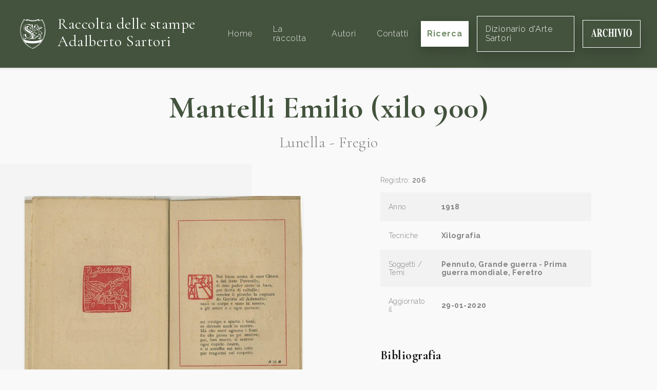

--- FILE ---
content_type: text/html; charset=UTF-8
request_url: https://raccoltastampesartori.it/opere/lunella-fregio
body_size: 13807
content:
<!DOCTYPE html>
<html lang="it">
    <head>
        <meta charset="utf-8">
        <meta name="viewport" content="width=device-width, initial-scale=1">

                <title>Lunella - Fregio</title>
    

            


        <link rel="shortcut icon" type="image/x-icon" href="https://raccoltastampesartori.it/assets/Main/sartori-favicon.png">


        <!-- Fonts -->
        <link rel="dns-prefetch" href="//fonts.gstatic.com">
        <link rel="stylesheet" href="https://fonts.googleapis.com/css?family=Cormorant+Garamond:300,400,700|Raleway:200i,300,400,600,600i,700">

        <!-- Styles -->
        <link rel="stylesheet" href="/site/themes/sartori/css/website.css?id=0a801fe7c3d28c101c39">

        <!-- Cookie banner -->
        <script type="text/javascript">
    var _iub = _iub || [];
    _iub.csConfiguration = {"consentOnContinuedBrowsing":false,"lang":"it","siteId":2356089,"floatingPreferencesButtonDisplay":false,"perPurposeConsent":true,"cookiePolicyId":36364848, "banner":{ "acceptButtonDisplay":true,"customizeButtonDisplay":true,"position":"float-bottom-center","rejectButtonDisplay":true,"listPurposes":true,"acceptButtonColor":"#3b4935","acceptButtonCaptionColor":"white","customizeButtonColor":"#cccccc","customizeButtonCaptionColor":"#666666","rejectButtonColor":"#3b4935","rejectButtonCaptionColor":"white","textColor":"#010101","backgroundColor":"#ffffff" }};
</script>

<script type="text/javascript" src="//cdn.iubenda.com/cs/iubenda_cs.js" charset="UTF-8" async></script>


        <!-- Global site tag (gtag.js) - Google Analytics -->
        <script type="text/plain" class="_iub_cs_activate" data-iub-purposes="4" async src="https://www.googletagmanager.com/gtag/js?id=UA-110484697-28"></script>
        <script>
            window.dataLayer = window.dataLayer || [];
            function gtag(){dataLayer.push(arguments);}
            gtag('js', new Date());

            gtag('config', 'UA-110484697-28', { 'anonymize_ip': true });
        </script>
    </head>

    <body>
        <div id="website" class="flex flex-col min-h-screen pt-20">
            <navbar class="fixed pin-t pin-x flex items-center justify-between font-serif text-lg shadow px-8 py-6 bg-brand-darker" id="navbar" v-cloak>
    <a href="/" class="no-underline flex items-center">
                    <img src="/assets/Main/sartori-logo.svg" alt="Raccolta delle stampe" class="w-16 hidden lg:inline-block">
                <div class="inline-block lg:ml-4">
            <h1 class="text-xl lg:text-3xl text-white font-normal mb-1 max-w-xs">
                Raccolta delle stampe
                <span class="whitespace-no-wrap">Adalberto Sartori</span>
            </h1>
        </div>
    </a>

    <transition name="fade" v-cloak>
        <div class="flex flex-col xl:flex-row items-center fixed xl:static pin bg-brand-darker z-20 py-24 xl:py-0" v-show="menuIsOpen || $mq == 'xl'">
                            <a href="/" class="py-6 px-2 xl:ml-6 no-underline transition hover:text-white text-base tracking-wide font-sans text-grey-light" @click.stop>
                    Home
                </a>
                            <a href="/la-raccolta" class="py-6 px-2 xl:ml-6 no-underline transition hover:text-white text-base tracking-wide font-sans text-grey-light" @click.stop>
                    La raccolta
                </a>
                            <a href="/autori" class="py-6 px-2 xl:ml-6 no-underline transition hover:text-white text-base tracking-wide font-sans text-grey-light" @click.stop>
                    Autori
                </a>
                            <a href="/contatti" class="py-6 px-2 xl:ml-6 no-underline transition hover:text-white text-base tracking-wide font-sans text-grey-light" @click.stop>
                    Contatti
                </a>
            

            <a href="/opere" class="btn btn-white xl:ml-4 font-sans text-base shadow-lg mt-3 xl:mt-0 px-3" @click.stop>
                Ricerca
            </a>

            <a href="https://dizionariodartesartori.it/" target="_blank" class="btn text-white border border-white xl:ml-4 font-sans text-base shadow-lg mt-3 xl:mt-0 px-4" @click.stop>
                Dizionario d'Arte Sartori
            </a>

            <a href="https://www.archiviosartori.it/" target="_blank" class="btn text-white border border-white xl:ml-4 font-sans text-base shadow-lg mt-3 xl:mt-0 px-4" @click.stop>
                <svg xmlns="http://www.w3.org/2000/svg" height="1em" viewBox="0 0 715 145" fill="none">
                    <path fill-rule="evenodd" clip-rule="evenodd" d="M714.18 72.16C714.18 50.81 709.44 33.37 699.96 19.82V19.81C690.75 6.59998 679.72 -0.0100098 665.25 -0.0100098C650.78 -0.0100098 638.97 6.92999 629.8 20.81C620.72 34.49 616.18 51.97 616.18 73.25C616.18 92.54 620.52 109 629.19 122.61C638.49 137.08 650.51 144.32 665.25 144.32C679.13 144.32 690.7 137.72 699.96 124.5C709.44 110.95 714.18 93.51 714.18 72.16ZM689.64 72.16C689.64 87.89 688.61 100.64 686.54 110.42C682.67 128.46 675.65 137.48 665.21 137.48C654.77 137.48 647.64 128.46 643.81 110.42C641.74 100.71 640.71 87.68 640.71 72.16C640.71 56.64 641.72 44.01 643.75 34.3C647.62 15.99 654.77 6.83997 665.21 6.83997C672.72 6.83997 678.67 12.32 683.06 23.29C687.45 34.26 689.64 50.55 689.64 72.16ZM8.67999 128.46C6.65997 132.56 3.98996 134.77 0.659973 135.1V140.24H28.83V135.09C25.68 135.02 23.32 134.63 21.75 133.9C19.09 132.58 17.77 130.47 17.77 127.56C17.77 125.18 18.38 121.38 19.59 116.16C20.17 113.72 21.48 108.46 23.5 100.4H54.49L58 112.69C58.76 115.4 59.37 117.71 59.82 119.63C60.54 122.87 60.9 125.28 60.9 126.87C60.9 130.37 60.2 132.55 58.78 133.41C57.37 134.27 54.41 134.84 49.92 135.1V140.25H94.61V135.1C91.46 135.23 89.04 133.56 87.33 130.09C85.62 126.63 83.04 118.91 79.58 106.95L48.78 0.299988H44.94L14.27 111.41C11.85 120.2 9.98001 125.88 8.67999 128.46ZM39.2 45.4L52.48 92.38H25.58L38.04 45.4H39.2ZM100.1 135.099L100.08 135.1L100.1 135.09V135.099ZM100.1 140.24V135.099C104.759 134.766 107.942 133.477 109.65 131.23C111.36 128.98 112.21 124.09 112.21 116.56V26.76C112.21 18.94 111.2 13.84 109.18 11.48C107.83 9.90002 104.8 8.82001 100.08 8.22998V3.07001H144.5C153.71 3.07001 161.17 4.48999 166.88 7.33002C177.93 13.08 183.46 23.42 183.46 38.35C183.46 49.39 180.56 58.08 174.78 64.42C170.36 69.18 165.67 72.22 160.73 73.54L190.06 131.33C190.82 132.92 191.63 133.96 192.49 134.45C193.34 134.95 194.4 135.26 195.66 135.39V140.25H166.86L134.66 76.81H134.6V116.56C134.6 123.7 135.41 128.5 137.03 130.98C138.65 133.46 141.88 134.83 146.74 135.09V140.24H100.1ZM159.79 40.15C159.79 52.97 157.85 61.15 153.96 64.68C150.07 68.22 143.61 70.08 134.58 70.28V18.64C134.58 15.54 135.15 13.31 136.3 11.95C137.45 10.6 139.86 9.91998 143.55 9.91998C150.34 9.91998 155.01 13.79 157.57 21.52C159.05 26.07 159.79 32.29 159.79 40.15ZM268.38 5.20001C274.27 8.34003 277.55 9.90997 278.22 9.90997C279.97 9.90997 281.38 8.91998 282.43 6.94C283.49 4.96002 284.15 2.88 284.42 0.700012H288.26V48.18H284.76C281.44 37.87 278.05 29.74 274.59 23.8C268.13 12.83 260.81 7.34998 252.64 7.34998C243.39 7.34998 236.83 13.22 232.95 24.94C229.07 36.67 227.13 52.41 227.13 72.17C227.13 86.71 228.27 98.67 230.56 108.05C234.82 125.63 242.75 134.42 254.33 134.42C261.42 134.42 268.02 131.51 274.12 125.7C277.62 122.33 281.75 116.94 286.51 109.54L290.62 114.5C285.23 123.36 280.49 129.76 276.4 133.73C269.12 140.8 261.03 144.34 252.13 144.34C238.51 144.34 227.1 138.39 217.89 126.5C207.69 113.35 202.59 95.64 202.59 73.37C202.59 51.1 207.47 33.42 217.22 19.75C226.39 6.90997 237.62 0.5 250.92 0.5C256.67 0.5 262.49 2.07001 268.38 5.21002V5.20001ZM307.54 132.82C306.01 134.08 303.4 134.84 299.72 135.1V140.24H346.43V135.09C342.61 134.89 339.89 134.2 338.27 133.01C335.48 130.9 334.09 126.83 334.09 120.82V74.03H366.98V120.82C366.98 126.63 365.7 130.6 363.14 132.71C361.47 134.1 358.66 134.89 354.71 135.09V140.24H401.69V135.09C398 134.89 395.37 134.17 393.8 132.91C391.06 130.8 389.69 126.77 389.69 120.82V22.49C389.69 16.72 390.93 12.82 393.4 10.78C394.88 9.53003 397.65 8.67999 401.69 8.22003V3.07001H354.71V8.22998C358.89 8.62 361.74 9.44 363.27 10.69C365.74 12.72 366.98 16.66 366.98 22.5V64.62H334.09V22.49C334.09 16.65 335.39 12.68 338 10.58C339.58 9.34003 342.39 8.54999 346.43 8.22003V3.07001H299.72V8.22003C303.81 8.81 306.55 9.70001 307.94 10.88C310.23 12.92 311.38 16.79 311.38 22.5V120.83C311.38 126.71 310.1 130.71 307.54 132.82ZM406.82 135.1C410.73 134.97 413.54 134.27 415.24 133.02C418.03 130.91 419.42 126.84 419.42 120.83V22.5C419.42 16.53 418.09 12.53 415.44 10.49C413.82 9.23999 410.95 8.48999 406.81 8.22998V3.07001H455.07V8.22003C450.76 8.47998 447.79 9.20001 446.17 10.39C443.47 12.43 442.13 16.46 442.13 22.5V120.83C442.13 126.51 443.21 130.31 445.37 132.23C447.53 134.15 450.76 135.11 455.08 135.11V140.26H406.82V135.11V135.1ZM506.85 8.03003V3.07001H460.55V8.02002C463.74 8.41998 466.08 9.69 467.59 11.84C469.1 13.99 470.57 17.51 472.01 22.4L507.53 144.02H511.17L542.65 24.68C544.23 18.8 545.85 14.69 547.54 12.34C549.22 10 551.75 8.56 555.12 8.03003V3.07001H525.73V8.02002C530.49 8.48999 533.65 9.20001 535.2 10.16C536.76 11.12 537.53 13.52 537.53 17.36C537.53 18.95 537.26 21.04 536.72 23.62C536.4 25.21 536.04 26.77 535.64 28.29L517.65 96.6613L495.87 21.94C495.56 20.88 495.34 19.91 495.23 19.01C495.12 18.12 495.06 17.14 495.06 16.08C495.06 12.77 495.79 10.7 497.25 9.87C498.71 9.03998 501.91 8.42999 506.85 8.03003ZM560.23 135.1C564.14 134.97 566.95 134.27 568.65 133.02C571.44 130.91 572.83 126.84 572.83 120.83V22.5C572.83 16.53 571.5 12.53 568.85 10.49C567.23 9.23999 564.36 8.48999 560.22 8.22998V3.07001H608.48V8.22003C604.17 8.47998 601.2 9.20001 599.58 10.39C596.88 12.43 595.54 16.46 595.54 22.5V120.83C595.54 126.51 596.62 130.31 598.78 132.23C600.94 134.15 604.17 135.11 608.49 135.11V140.26H560.23V135.11V135.1Z" fill="white"/>
                </svg>
            </a>
        </div>
    </transition>
</navbar>


            <div class="flex-1 mt-24">
                    

    <div class="relative pb-3">
        <div class="font-serif text-center">
            <h1 class="page-title">
                            <a href="/autori/mantelli-emilio" class="text-inherit no-underline hover:underline">Mantelli Emilio (xilo 900)</a>
    
    

            </h1>

            <div class="subtitle">
                Lunella - Fregio
            </div>
        </div>

        <div class="lg:flex mt-6 container-xl mx-auto">
            <div class="lg:w-1/2 bg-box lg:mr-12 px-6 py-6 lg:pl-12 flex items-center justify-end">
                                    <img
                        class="shadow max-h-800px"
                        src="/assets/MantelliEmilio/MantelliLaSveglia/6-mantelli--lumella--p.-34.jpg?v=1620142610"
                        alt=""
                        data-zoom
                    >
                
            </div>

            <div class="lg:w-1/2 px-6 py-6 lg:pl-20 lg:pr-32 flex flex-col justify-center">
                                    <div class="text-sm mb-4 text-grey-darker">
                        Registro: <span class="font-semibold">206</span>
                    </div>
                
                <table class="table w-full text-sm">
    <tbody>
                <tr>
            <td>Anno</td>
            <td class="font-bold">1918</td>
        </tr>
        
                <tr>
            <td>Tecniche</td>
            <td class="font-bold">
                                    Xilografia                
            </td>
        </tr>
        
        
        
        
        
        
        
                <tr>
            <td>Soggetti / Temi</td>
            <td class="font-bold">
                                    Pennuto,                                     Grande guerra - Prima guerra mondiale,                                     Feretro                
            </td>
        </tr>
        
        
        
        
        <tr>
            <td>Aggiornato il</td>
            <td class="font-bold">29-01-2020</td>
        </tr>
    </tbody>
</table>


                                    <div class="mt-12">
                        <div class="text-2xl font-serif font-bold">Bibliografia</div>
                        <div class="mt-4 text-sm leading-loose text-grey-darker"><p>          1918 - Vittorio Locchi, La sveglia, Il testamento, Milano, L’Eroica, (I Gioielli, 4). xilo stampate in rosso.  pp. 34, 35.
</p></div>
                    </div>
                
                            </div>
        </div>
    </div>

    <div class="pjax-content">
                    <div class="py-6 px-6 lg:px-24 bg-white">
                <div class="container-xl mx-auto">
                                            <div class="font-serif leading-normal text-3xl text-center">
                            Opere di <span class="font-bold">            Mantelli Emilio (xilo 900)
    
    
</span>
                        </div>

                            <div class="container mx-auto flex flex-col lg:flex-row justify-between my-6 text-base">
        <div>
            <span class="text-grey-darker">Risultati trovati:</span>
            <span class="font-bold">185</span>
        </div>

        <div class="text-grey-darker mt-8 lg:mt-0">
            <span>Ordine:</span>

            <a href="/opere/lunella-fregio" class="pjax inline-block hover:underline font-bold underline">
                cronologico
            </a>

            <span class="mx-1">-</span>

            <a href="/opere/lunella-fregio?sort=title:asc" class="pjax inline-block hover:underline no-underline">
                alfabetico
            </a>

            <span class="mx-1">-</span>

            <a href="/opere/lunella-fregio?sort=registro:asc" class="pjax inline-block hover:underline no-underline">
                registro
            </a>
        </div>
    </div>

    <div class="lg:flex flex-wrap lg:-mx-4">
                    <div class="lg:w-1/4 flex flex-col justify-between mb-8 lg:px-4">
                <div class="flex-1 flex items-center">
                                            <a href="/opere/copertina-macaronicae" class="block w-full text-center">
                            <img
                                class="lazyload shadow max-h-xs min-h-12"
                                src="/site/themes/sartori/img/loader.svg"
                                data-src="/assets/MantelliEmilio/MantelliMacaronicae/1-copertina.jpg?v=1620142613"
                                alt="copertina-macaronicae"
                            >
                        </a>
                    
                </div>

                <div class="px-8">
                    <a href="/opere/copertina-macaronicae" class="block mt-6 font-bold">
                        Copertina - Macaronicae
                    </a>

                    <div class="text-grey-darker mt-3">
                                    Mantelli Emilio (xilo 900)
    
    


                                                    - 225
                        
                                            </div>
                </div>
            </div>
                    <div class="lg:w-1/4 flex flex-col justify-between mb-8 lg:px-4">
                <div class="flex-1 flex items-center">
                                            <a href="/opere/baldus-x" class="block w-full text-center">
                            <img
                                class="lazyload shadow max-h-xs min-h-12"
                                src="/site/themes/sartori/img/loader.svg"
                                data-src="/assets/MantelliEmilio/MantelliMacaronicae/10-baldus-x.-p.-121.jpg?v=1620142615"
                                alt="baldus-x"
                            >
                        </a>
                    
                </div>

                <div class="px-8">
                    <a href="/opere/baldus-x" class="block mt-6 font-bold">
                        Baldus X.
                    </a>

                    <div class="text-grey-darker mt-3">
                                    Mantelli Emilio (xilo 900)
    
    


                                                    - 234
                        
                                            </div>
                </div>
            </div>
                    <div class="lg:w-1/4 flex flex-col justify-between mb-8 lg:px-4">
                <div class="flex-1 flex items-center">
                                            <a href="/opere/baldus-xi" class="block w-full text-center">
                            <img
                                class="lazyload shadow max-h-xs min-h-12"
                                src="/site/themes/sartori/img/loader.svg"
                                data-src="/assets/MantelliEmilio/MantelliMacaronicae/11-baldus-xi.-p.-129.jpg?v=1620142615"
                                alt="baldus-xi"
                            >
                        </a>
                    
                </div>

                <div class="px-8">
                    <a href="/opere/baldus-xi" class="block mt-6 font-bold">
                        Baldus XI.
                    </a>

                    <div class="text-grey-darker mt-3">
                                    Mantelli Emilio (xilo 900)
    
    


                                                    - 235
                        
                                            </div>
                </div>
            </div>
                    <div class="lg:w-1/4 flex flex-col justify-between mb-8 lg:px-4">
                <div class="flex-1 flex items-center">
                                            <a href="/opere/baldus-xii" class="block w-full text-center">
                            <img
                                class="lazyload shadow max-h-xs min-h-12"
                                src="/site/themes/sartori/img/loader.svg"
                                data-src="/assets/MantelliEmilio/MantelliMacaronicae/12-baldus-xii--p.-137.jpg?v=1620142614"
                                alt="baldus-xii"
                            >
                        </a>
                    
                </div>

                <div class="px-8">
                    <a href="/opere/baldus-xii" class="block mt-6 font-bold">
                        Baldus XII.
                    </a>

                    <div class="text-grey-darker mt-3">
                                    Mantelli Emilio (xilo 900)
    
    


                                                    - 236
                        
                                            </div>
                </div>
            </div>
                    <div class="lg:w-1/4 flex flex-col justify-between mb-8 lg:px-4">
                <div class="flex-1 flex items-center">
                                            <a href="/opere/baldus-xvi" class="block w-full text-center">
                            <img
                                class="lazyload shadow max-h-xs min-h-12"
                                src="/site/themes/sartori/img/loader.svg"
                                data-src="/assets/MantelliEmilio/MantelliMacaronicae/13-baldus-xvi--p.-153.jpg?v=1620142614"
                                alt="baldus-xvi"
                            >
                        </a>
                    
                </div>

                <div class="px-8">
                    <a href="/opere/baldus-xvi" class="block mt-6 font-bold">
                        Baldus XVI.
                    </a>

                    <div class="text-grey-darker mt-3">
                                    Mantelli Emilio (xilo 900)
    
    


                                                    - 237
                        
                                            </div>
                </div>
            </div>
                    <div class="lg:w-1/4 flex flex-col justify-between mb-8 lg:px-4">
                <div class="flex-1 flex items-center">
                                            <a href="/opere/baldus-xix" class="block w-full text-center">
                            <img
                                class="lazyload shadow max-h-xs min-h-12"
                                src="/site/themes/sartori/img/loader.svg"
                                data-src="/assets/MantelliEmilio/MantelliMacaronicae/14-baldus-xix--p.-161.jpg?v=1620142615"
                                alt="baldus-xix"
                            >
                        </a>
                    
                </div>

                <div class="px-8">
                    <a href="/opere/baldus-xix" class="block mt-6 font-bold">
                        Baldus XIX.
                    </a>

                    <div class="text-grey-darker mt-3">
                                    Mantelli Emilio (xilo 900)
    
    


                                                    - 238
                        
                                            </div>
                </div>
            </div>
                    <div class="lg:w-1/4 flex flex-col justify-between mb-8 lg:px-4">
                <div class="flex-1 flex items-center">
                                            <a href="/opere/frontespizio-macaronicae" class="block w-full text-center">
                            <img
                                class="lazyload shadow max-h-xs min-h-12"
                                src="/site/themes/sartori/img/loader.svg"
                                data-src="/assets/MantelliEmilio/MantelliMacaronicae/2-frontespizio.jpg?v=1620142613"
                                alt="frontespizio-macaronicae"
                            >
                        </a>
                    
                </div>

                <div class="px-8">
                    <a href="/opere/frontespizio-macaronicae" class="block mt-6 font-bold">
                        Frontespizio - Macaronicae
                    </a>

                    <div class="text-grey-darker mt-3">
                                    Mantelli Emilio (xilo 900)
    
    


                                                    - 226
                        
                                            </div>
                </div>
            </div>
                    <div class="lg:w-1/4 flex flex-col justify-between mb-8 lg:px-4">
                <div class="flex-1 flex items-center">
                                            <a href="/opere/testatina-fregio" class="block w-full text-center">
                            <img
                                class="lazyload shadow max-h-xs min-h-12"
                                src="/site/themes/sartori/img/loader.svg"
                                data-src="/assets/MantelliEmilio/MantelliMacaronicae/3-4-testatina-capolettera---p.-v.jpg?v=1620142614"
                                alt="testatina-fregio"
                            >
                        </a>
                    
                </div>

                <div class="px-8">
                    <a href="/opere/testatina-fregio" class="block mt-6 font-bold">
                        Testatina - Fregio
                    </a>

                    <div class="text-grey-darker mt-3">
                                    Mantelli Emilio (xilo 900)
    
    


                                                    - 227228
                        
                                            </div>
                </div>
            </div>
                    <div class="lg:w-1/4 flex flex-col justify-between mb-8 lg:px-4">
                <div class="flex-1 flex items-center">
                                            <a href="/opere/montalbano" class="block w-full text-center">
                            <img
                                class="lazyload shadow max-h-xs min-h-12"
                                src="/site/themes/sartori/img/loader.svg"
                                data-src="/assets/MantelliEmilio/MantelliMacaronicae/5-montalbano--p.-25.jpg?v=1620142614"
                                alt="montalbano"
                            >
                        </a>
                    
                </div>

                <div class="px-8">
                    <a href="/opere/montalbano" class="block mt-6 font-bold">
                        Montalbano
                    </a>

                    <div class="text-grey-darker mt-3">
                                    Mantelli Emilio (xilo 900)
    
    


                                                    - 229
                        
                                            </div>
                </div>
            </div>
                    <div class="lg:w-1/4 flex flex-col justify-between mb-8 lg:px-4">
                <div class="flex-1 flex items-center">
                                            <a href="/opere/baldus-viii" class="block w-full text-center">
                            <img
                                class="lazyload shadow max-h-xs min-h-12"
                                src="/site/themes/sartori/img/loader.svg"
                                data-src="/assets/MantelliEmilio/MantelliMacaronicae/8-baldus-viii--p.-97.jpg?v=1620142614"
                                alt="baldus-viii"
                            >
                        </a>
                    
                </div>

                <div class="px-8">
                    <a href="/opere/baldus-viii" class="block mt-6 font-bold">
                        Baldus VIII.
                    </a>

                    <div class="text-grey-darker mt-3">
                                    Mantelli Emilio (xilo 900)
    
    


                                                    - 232
                        
                                            </div>
                </div>
            </div>
                    <div class="lg:w-1/4 flex flex-col justify-between mb-8 lg:px-4">
                <div class="flex-1 flex items-center">
                                            <a href="/opere/baldus-iii" class="block w-full text-center">
                            <img
                                class="lazyload shadow max-h-xs min-h-12"
                                src="/site/themes/sartori/img/loader.svg"
                                data-src="/assets/MantelliEmilio/MantelliMacaronicae/6-baldus-iii--p.-41.jpg?v=1620142614"
                                alt="baldus-iii"
                            >
                        </a>
                    
                </div>

                <div class="px-8">
                    <a href="/opere/baldus-iii" class="block mt-6 font-bold">
                        Baldus III.
                    </a>

                    <div class="text-grey-darker mt-3">
                                    Mantelli Emilio (xilo 900)
    
    


                                                    - 230
                        
                                            </div>
                </div>
            </div>
                    <div class="lg:w-1/4 flex flex-col justify-between mb-8 lg:px-4">
                <div class="flex-1 flex items-center">
                                            <a href="/opere/baldus-iv" class="block w-full text-center">
                            <img
                                class="lazyload shadow max-h-xs min-h-12"
                                src="/site/themes/sartori/img/loader.svg"
                                data-src="/assets/MantelliEmilio/MantelliMacaronicae/7-baldus-iv--p.-57.jpg?v=1620142614"
                                alt="baldus-iv"
                            >
                        </a>
                    
                </div>

                <div class="px-8">
                    <a href="/opere/baldus-iv" class="block mt-6 font-bold">
                        Baldus IV.
                    </a>

                    <div class="text-grey-darker mt-3">
                                    Mantelli Emilio (xilo 900)
    
    


                                                    - 232
                        
                                            </div>
                </div>
            </div>
                    <div class="lg:w-1/4 flex flex-col justify-between mb-8 lg:px-4">
                <div class="flex-1 flex items-center">
                                            <a href="/opere/baldus-xmantelli233" class="block w-full text-center">
                            <img
                                class="lazyload shadow max-h-xs min-h-12"
                                src="/site/themes/sartori/img/loader.svg"
                                data-src="/assets/MantelliEmilio/MantelliMacaronicae/9-baldus-x--(ix_-)p.-113.jpg?v=1620142614"
                                alt="baldus-x"
                            >
                        </a>
                    
                </div>

                <div class="px-8">
                    <a href="/opere/baldus-xmantelli233" class="block mt-6 font-bold">
                        Baldus X.
                    </a>

                    <div class="text-grey-darker mt-3">
                                    Mantelli Emilio (xilo 900)
    
    


                                                    - 233
                        
                                            </div>
                </div>
            </div>
                    <div class="lg:w-1/4 flex flex-col justify-between mb-8 lg:px-4">
                <div class="flex-1 flex items-center">
                                            <a href="/opere/capolettra-s-p-131" class="block w-full text-center">
                            <img
                                class="lazyload shadow max-h-xs min-h-12"
                                src="/site/themes/sartori/img/loader.svg"
                                data-src="/assets/MantelliEmilio/MantelliEmilioBoccaccio/45-capolettra-s--p.-131.jpg?v=1620142608"
                                alt="capolettra-s-p-131"
                            >
                        </a>
                    
                </div>

                <div class="px-8">
                    <a href="/opere/capolettra-s-p-131" class="block mt-6 font-bold">
                        Capolettra S, p. 131.
                    </a>

                    <div class="text-grey-darker mt-3">
                                    Mantelli Emilio (xilo 900)
    
    


                                                    - 50
                        
                                                    <div class="text-grey-dark mt-1">
                                913
                            </div>
                                            </div>
                </div>
            </div>
                    <div class="lg:w-1/4 flex flex-col justify-between mb-8 lg:px-4">
                <div class="flex-1 flex items-center">
                                            <a href="/opere/tavola-novella-terza-p-81" class="block w-full text-center">
                            <img
                                class="lazyload shadow max-h-xs min-h-12"
                                src="/site/themes/sartori/img/loader.svg"
                                data-src="/assets/MantelliEmilio/MantelliEmilioBoccaccio/24-tavola--novella-terza--p.-81..jpg?v=1620142606"
                                alt="tavola-novella-terza-p-81"
                            >
                        </a>
                    
                </div>

                <div class="px-8">
                    <a href="/opere/tavola-novella-terza-p-81" class="block mt-6 font-bold">
                        Tavola, (novella terza), p. 81.
                    </a>

                    <div class="text-grey-darker mt-3">
                                    Mantelli Emilio (xilo 900)
    
    


                                                    - 29
                        
                                                    <div class="text-grey-dark mt-1">
                                1014
                            </div>
                                            </div>
                </div>
            </div>
                    <div class="lg:w-1/4 flex flex-col justify-between mb-8 lg:px-4">
                <div class="flex-1 flex items-center">
                                            <a href="/opere/fregio-novella-nona-p-135" class="block w-full text-center">
                            <img
                                class="lazyload shadow max-h-xs min-h-12"
                                src="/site/themes/sartori/img/loader.svg"
                                data-src="/assets/MantelliEmilio/MantelliEmilioBoccaccio/47-fregio---novella-nona--p.-135.jpg?v=1620142608"
                                alt="fregio-novella-nona-p-135"
                            >
                        </a>
                    
                </div>

                <div class="px-8">
                    <a href="/opere/fregio-novella-nona-p-135" class="block mt-6 font-bold">
                        Fregio - Novella nona, p. 135.
                    </a>

                    <div class="text-grey-darker mt-3">
                                    Mantelli Emilio (xilo 900)
    
    


                                                    - 52
                        
                                                    <div class="text-grey-dark mt-1">
                                1913
                            </div>
                                            </div>
                </div>
            </div>
                    <div class="lg:w-1/4 flex flex-col justify-between mb-8 lg:px-4">
                <div class="flex-1 flex items-center">
                                            <a href="/opere/tavola-novella-nona-p-137" class="block w-full text-center">
                            <img
                                class="lazyload shadow max-h-xs min-h-12"
                                src="/site/themes/sartori/img/loader.svg"
                                data-src="/assets/MantelliEmilio/MantelliEmilioBoccaccio/48-tavola--novella-nona--p.-137.jpg?v=1620142608"
                                alt="tavola-novella-nona-p-137"
                            >
                        </a>
                    
                </div>

                <div class="px-8">
                    <a href="/opere/tavola-novella-nona-p-137" class="block mt-6 font-bold">
                        Tavola, (novella nona), p. 137.
                    </a>

                    <div class="text-grey-darker mt-3">
                                    Mantelli Emilio (xilo 900)
    
    


                                                    - 53
                        
                                                    <div class="text-grey-dark mt-1">
                                1913
                            </div>
                                            </div>
                </div>
            </div>
                    <div class="lg:w-1/4 flex flex-col justify-between mb-8 lg:px-4">
                <div class="flex-1 flex items-center">
                                            <a href="/opere/capolettera-a-p-139" class="block w-full text-center">
                            <img
                                class="lazyload shadow max-h-xs min-h-12"
                                src="/site/themes/sartori/img/loader.svg"
                                data-src="/assets/MantelliEmilio/MantelliEmilioBoccaccio/49-capolettera-a--p.-139.jpg?v=1620142609"
                                alt="capolettera-a-p-139"
                            >
                        </a>
                    
                </div>

                <div class="px-8">
                    <a href="/opere/capolettera-a-p-139" class="block mt-6 font-bold">
                        Capolettera A, p. 139.
                    </a>

                    <div class="text-grey-darker mt-3">
                                    Mantelli Emilio (xilo 900)
    
    


                                                    - 54
                        
                                                    <div class="text-grey-dark mt-1">
                                1913
                            </div>
                                            </div>
                </div>
            </div>
                    <div class="lg:w-1/4 flex flex-col justify-between mb-8 lg:px-4">
                <div class="flex-1 flex items-center">
                                            <a href="/opere/finalino-p-xxxvii" class="block w-full text-center">
                            <img
                                class="lazyload shadow max-h-xs min-h-12"
                                src="/site/themes/sartori/img/loader.svg"
                                data-src="/assets/MantelliEmilio/MantelliEmilioBoccaccio/5-finalino--p.-xxxvii.jpg?v=1620142605"
                                alt="finalino-p-xxxvii"
                            >
                        </a>
                    
                </div>

                <div class="px-8">
                    <a href="/opere/finalino-p-xxxvii" class="block mt-6 font-bold">
                        Finalino, p. XXXVII.
                    </a>

                    <div class="text-grey-darker mt-3">
                                    Mantelli Emilio (xilo 900)
    
    


                                                    - 12
                        
                                                    <div class="text-grey-dark mt-1">
                                1913
                            </div>
                                            </div>
                </div>
            </div>
                    <div class="lg:w-1/4 flex flex-col justify-between mb-8 lg:px-4">
                <div class="flex-1 flex items-center">
                                            <a href="/opere/finalino-p-140mantelli55" class="block w-full text-center">
                            <img
                                class="lazyload shadow max-h-xs min-h-12"
                                src="/site/themes/sartori/img/loader.svg"
                                data-src="/assets/MantelliEmilio/MantelliEmilioBoccaccio/50-finalino--p.-140.jpg?v=1620142608"
                                alt="finalino-p-140"
                            >
                        </a>
                    
                </div>

                <div class="px-8">
                    <a href="/opere/finalino-p-140mantelli55" class="block mt-6 font-bold">
                        Finalino, p. 140.
                    </a>

                    <div class="text-grey-darker mt-3">
                                    Mantelli Emilio (xilo 900)
    
    


                                                    - 55
                        
                                                    <div class="text-grey-dark mt-1">
                                1913
                            </div>
                                            </div>
                </div>
            </div>
                    <div class="lg:w-1/4 flex flex-col justify-between mb-8 lg:px-4">
                <div class="flex-1 flex items-center">
                                            <a href="/opere/fregio-novella-decima-p-141" class="block w-full text-center">
                            <img
                                class="lazyload shadow max-h-xs min-h-12"
                                src="/site/themes/sartori/img/loader.svg"
                                data-src="/assets/MantelliEmilio/MantelliEmilioBoccaccio/51-fregio---novella-decima--p.-141.jpg?v=1620142608"
                                alt="fregio-novella-decima-p-141"
                            >
                        </a>
                    
                </div>

                <div class="px-8">
                    <a href="/opere/fregio-novella-decima-p-141" class="block mt-6 font-bold">
                        Fregio - Novella decima, p. 141.
                    </a>

                    <div class="text-grey-darker mt-3">
                                    Mantelli Emilio (xilo 900)
    
    


                                                    - 56
                        
                                                    <div class="text-grey-dark mt-1">
                                1913
                            </div>
                                            </div>
                </div>
            </div>
                    <div class="lg:w-1/4 flex flex-col justify-between mb-8 lg:px-4">
                <div class="flex-1 flex items-center">
                                            <a href="/opere/tavola-novella-decima-p-143" class="block w-full text-center">
                            <img
                                class="lazyload shadow max-h-xs min-h-12"
                                src="/site/themes/sartori/img/loader.svg"
                                data-src="/assets/MantelliEmilio/MantelliEmilioBoccaccio/52-tavola--novella-decima--p.-143..jpg?v=1620142609"
                                alt="tavola-novella-decima-p-143"
                            >
                        </a>
                    
                </div>

                <div class="px-8">
                    <a href="/opere/tavola-novella-decima-p-143" class="block mt-6 font-bold">
                        Tavola, (novella decima), p. 143.
                    </a>

                    <div class="text-grey-darker mt-3">
                                    Mantelli Emilio (xilo 900)
    
    


                                                    - 57
                        
                                                    <div class="text-grey-dark mt-1">
                                1913
                            </div>
                                            </div>
                </div>
            </div>
                    <div class="lg:w-1/4 flex flex-col justify-between mb-8 lg:px-4">
                <div class="flex-1 flex items-center">
                                            <a href="/opere/capolettera-r-p-145" class="block w-full text-center">
                            <img
                                class="lazyload shadow max-h-xs min-h-12"
                                src="/site/themes/sartori/img/loader.svg"
                                data-src="/assets/MantelliEmilio/MantelliEmilioBoccaccio/53-capolettera-r--p.-145.jpg?v=1620142609"
                                alt="capolettera-r-p-145"
                            >
                        </a>
                    
                </div>

                <div class="px-8">
                    <a href="/opere/capolettera-r-p-145" class="block mt-6 font-bold">
                        Capolettera R, p. 145.
                    </a>

                    <div class="text-grey-darker mt-3">
                                    Mantelli Emilio (xilo 900)
    
    


                                                    - 58
                        
                                                    <div class="text-grey-dark mt-1">
                                1913
                            </div>
                                            </div>
                </div>
            </div>
                    <div class="lg:w-1/4 flex flex-col justify-between mb-8 lg:px-4">
                <div class="flex-1 flex items-center">
                                            <a href="/opere/finalino-p-154" class="block w-full text-center">
                            <img
                                class="lazyload shadow max-h-xs min-h-12"
                                src="/site/themes/sartori/img/loader.svg"
                                data-src="/assets/MantelliEmilio/MantelliEmilioBoccaccio/54-finalino--p.-154..jpg?v=1620142609"
                                alt="finalino-p-154"
                            >
                        </a>
                    
                </div>

                <div class="px-8">
                    <a href="/opere/finalino-p-154" class="block mt-6 font-bold">
                        Finalino, p. 154.
                    </a>

                    <div class="text-grey-darker mt-3">
                                    Mantelli Emilio (xilo 900)
    
    


                                                    - 60
                        
                                                    <div class="text-grey-dark mt-1">
                                1913
                            </div>
                                            </div>
                </div>
            </div>
                    <div class="lg:w-1/4 flex flex-col justify-between mb-8 lg:px-4">
                <div class="flex-1 flex items-center">
                                            <a href="/opere/giovanni-boccacci-decamerone-pompinea-giornata-prima" class="block w-full text-center">
                            <img
                                class="lazyload shadow max-h-xs min-h-12"
                                src="/site/themes/sartori/img/loader.svg"
                                data-src="/assets/MantelliEmilio/MantelliEmilioBoccaccio/6-giovanni-boccacci--decamerone--pompinea--giornata-prima--p.-1..jpg?v=1620142604"
                                alt="giovanni-boccacci-decamerone-pompinea-giornata-prima"
                            >
                        </a>
                    
                </div>

                <div class="px-8">
                    <a href="/opere/giovanni-boccacci-decamerone-pompinea-giornata-prima" class="block mt-6 font-bold">
                        Giovanni Boccacci, Decamerone, Pompinea, Giornata Prima
                    </a>

                    <div class="text-grey-darker mt-3">
                                    Mantelli Emilio (xilo 900)
    
    


                                                    - 13
                        
                                                    <div class="text-grey-dark mt-1">
                                1913
                            </div>
                                            </div>
                </div>
            </div>
                    <div class="lg:w-1/4 flex flex-col justify-between mb-8 lg:px-4">
                <div class="flex-1 flex items-center">
                                            <a href="/opere/fregio-p-3" class="block w-full text-center">
                            <img
                                class="lazyload shadow max-h-xs min-h-12"
                                src="/site/themes/sartori/img/loader.svg"
                                data-src="/assets/MantelliEmilio/MantelliEmilioBoccaccio/7-fregio--p.-3..jpg?v=1620142605"
                                alt="fregio-p-3"
                            >
                        </a>
                    
                </div>

                <div class="px-8">
                    <a href="/opere/fregio-p-3" class="block mt-6 font-bold">
                        Fregio, p. 3.
                    </a>

                    <div class="text-grey-darker mt-3">
                                    Mantelli Emilio (xilo 900)
    
    


                                                    - 14
                        
                                                    <div class="text-grey-dark mt-1">
                                1913
                            </div>
                                            </div>
                </div>
            </div>
                    <div class="lg:w-1/4 flex flex-col justify-between mb-8 lg:px-4">
                <div class="flex-1 flex items-center">
                                            <a href="/opere/15-proemio-p-5" class="block w-full text-center">
                            <img
                                class="lazyload shadow max-h-xs min-h-12"
                                src="/site/themes/sartori/img/loader.svg"
                                data-src="/assets/MantelliEmilio/MantelliEmilioBoccaccio/8-proemio--p.-5.jpg?v=1620142605"
                                alt="proemio-p-5"
                            >
                        </a>
                    
                </div>

                <div class="px-8">
                    <a href="/opere/15-proemio-p-5" class="block mt-6 font-bold">
                        Proemio, p. 5.
                    </a>

                    <div class="text-grey-darker mt-3">
                                    Mantelli Emilio (xilo 900)
    
    


                                                    - 15
                        
                                                    <div class="text-grey-dark mt-1">
                                1913
                            </div>
                                            </div>
                </div>
            </div>
                    <div class="lg:w-1/4 flex flex-col justify-between mb-8 lg:px-4">
                <div class="flex-1 flex items-center">
                                            <a href="/opere/capolettera-v-p-7" class="block w-full text-center">
                            <img
                                class="lazyload shadow max-h-xs min-h-12"
                                src="/site/themes/sartori/img/loader.svg"
                                data-src="/assets/MantelliEmilio/MantelliEmilioBoccaccio/9-capolettera-v--p.-7..jpg?v=1620142606"
                                alt="capolettera-v-p-7"
                            >
                        </a>
                    
                </div>

                <div class="px-8">
                    <a href="/opere/capolettera-v-p-7" class="block mt-6 font-bold">
                        Capolettera V, p. 7.
                    </a>

                    <div class="text-grey-darker mt-3">
                                    Mantelli Emilio (xilo 900)
    
    


                                                    - 16
                        
                                                    <div class="text-grey-dark mt-1">
                                1913
                            </div>
                                            </div>
                </div>
            </div>
                    <div class="lg:w-1/4 flex flex-col justify-between mb-8 lg:px-4">
                <div class="flex-1 flex items-center">
                                            <a href="/opere/copertina-luciano-di-samosata" class="block w-full text-center">
                            <img
                                class="lazyload shadow max-h-xs min-h-12"
                                src="/site/themes/sartori/img/loader.svg"
                                data-src="/assets/MantelliEmilio/MantelliLuciano/1-copertina.jpg?v=1620142611"
                                alt="copertina-luciano-di-samosata"
                            >
                        </a>
                    
                </div>

                <div class="px-8">
                    <a href="/opere/copertina-luciano-di-samosata" class="block mt-6 font-bold">
                        Copertina - Luciano di Samosata
                    </a>

                    <div class="text-grey-darker mt-3">
                                    Mantelli Emilio (xilo 900)
    
    


                                                    - 74
                        
                                                    <div class="text-grey-dark mt-1">
                                1913
                            </div>
                                            </div>
                </div>
            </div>
                    <div class="lg:w-1/4 flex flex-col justify-between mb-8 lg:px-4">
                <div class="flex-1 flex items-center">
                                            <a href="/opere/clonarion-e-leonessa" class="block w-full text-center">
                            <img
                                class="lazyload shadow max-h-xs min-h-12"
                                src="/site/themes/sartori/img/loader.svg"
                                data-src="/assets/MantelliEmilio/MantelliLuciano/10-clonarion-e-leonessa--p.95.jpg?v=1620142612"
                                alt="clonarion-e-leonessa"
                            >
                        </a>
                    
                </div>

                <div class="px-8">
                    <a href="/opere/clonarion-e-leonessa" class="block mt-6 font-bold">
                        Clonarion e Leonessa
                    </a>

                    <div class="text-grey-darker mt-3">
                                    Mantelli Emilio (xilo 900)
    
    


                                                    - 83
                        
                                                    <div class="text-grey-dark mt-1">
                                1913
                            </div>
                                            </div>
                </div>
            </div>
                    <div class="lg:w-1/4 flex flex-col justify-between mb-8 lg:px-4">
                <div class="flex-1 flex items-center">
                                            <a href="/opere/crobile-e-corinna" class="block w-full text-center">
                            <img
                                class="lazyload shadow max-h-xs min-h-12"
                                src="/site/themes/sartori/img/loader.svg"
                                data-src="/assets/MantelliEmilio/MantelliLuciano/11-crobile-e-corinna--p.-99.jpg?v=1620142612"
                                alt="crobile-e-corinna"
                            >
                        </a>
                    
                </div>

                <div class="px-8">
                    <a href="/opere/crobile-e-corinna" class="block mt-6 font-bold">
                        Cròbile e Corinna
                    </a>

                    <div class="text-grey-darker mt-3">
                                    Mantelli Emilio (xilo 900)
    
    


                                                    - 84
                        
                                                    <div class="text-grey-dark mt-1">
                                1913
                            </div>
                                            </div>
                </div>
            </div>
                    <div class="lg:w-1/4 flex flex-col justify-between mb-8 lg:px-4">
                <div class="flex-1 flex items-center">
                                            <a href="/opere/la-madre-e-musarion" class="block w-full text-center">
                            <img
                                class="lazyload shadow max-h-xs min-h-12"
                                src="/site/themes/sartori/img/loader.svg"
                                data-src="/assets/MantelliEmilio/MantelliLuciano/12-la-madre-e-musarion--p.103.jpg?v=1620142612"
                                alt="la-madre-e-musarion"
                            >
                        </a>
                    
                </div>

                <div class="px-8">
                    <a href="/opere/la-madre-e-musarion" class="block mt-6 font-bold">
                        La madre e Musarion
                    </a>

                    <div class="text-grey-darker mt-3">
                                    Mantelli Emilio (xilo 900)
    
    


                                                    - 85
                        
                                                    <div class="text-grey-dark mt-1">
                                1913
                            </div>
                                            </div>
                </div>
            </div>
                    <div class="lg:w-1/4 flex flex-col justify-between mb-8 lg:px-4">
                <div class="flex-1 flex items-center">
                                            <a href="/opere/ampelis-e-crisis" class="block w-full text-center">
                            <img
                                class="lazyload shadow max-h-xs min-h-12"
                                src="/site/themes/sartori/img/loader.svg"
                                data-src="/assets/MantelliEmilio/MantelliLuciano/13-ampelis-e-crisis--p.-107.jpg?v=1620142612"
                                alt="ampelis-e-crisis"
                            >
                        </a>
                    
                </div>

                <div class="px-8">
                    <a href="/opere/ampelis-e-crisis" class="block mt-6 font-bold">
                        Ampelis e Crisis
                    </a>

                    <div class="text-grey-darker mt-3">
                                    Mantelli Emilio (xilo 900)
    
    


                                                    - 86
                        
                                                    <div class="text-grey-dark mt-1">
                                1913
                            </div>
                                            </div>
                </div>
            </div>
                    <div class="lg:w-1/4 flex flex-col justify-between mb-8 lg:px-4">
                <div class="flex-1 flex items-center">
                                            <a href="/opere/dorcas-pannichis-filostrato-polemone" class="block w-full text-center">
                            <img
                                class="lazyload shadow max-h-xs min-h-12"
                                src="/site/themes/sartori/img/loader.svg"
                                data-src="/assets/MantelliEmilio/MantelliLuciano/14-dorcas--pannichis--filostrato--polemone--p.-111.jpg?v=1620142612"
                                alt="dorcas-pannichis-filostrato-polemone"
                            >
                        </a>
                    
                </div>

                <div class="px-8">
                    <a href="/opere/dorcas-pannichis-filostrato-polemone" class="block mt-6 font-bold">
                        Dorcas, Pannichis, Filostrato, Polèmone
                    </a>

                    <div class="text-grey-darker mt-3">
                                    Mantelli Emilio (xilo 900)
    
    


                                                    - 87
                        
                                                    <div class="text-grey-dark mt-1">
                                1913
                            </div>
                                            </div>
                </div>
            </div>
                    <div class="lg:w-1/4 flex flex-col justify-between mb-8 lg:px-4">
                <div class="flex-1 flex items-center">
                                            <a href="/opere/leontico-chenidas-e-imnis" class="block w-full text-center">
                            <img
                                class="lazyload shadow max-h-xs min-h-12"
                                src="/site/themes/sartori/img/loader.svg"
                                data-src="/assets/MantelliEmilio/MantelliLuciano/18-leontico--chenidas-e-imnis--p.-133.jpg?v=1620142612"
                                alt="leontico-chenidas-e-imnis"
                            >
                        </a>
                    
                </div>

                <div class="px-8">
                    <a href="/opere/leontico-chenidas-e-imnis" class="block mt-6 font-bold">
                        Leontico, Chenidas e Imnis
                    </a>

                    <div class="text-grey-darker mt-3">
                                    Mantelli Emilio (xilo 900)
    
    


                                                    - 91
                        
                                                    <div class="text-grey-dark mt-1">
                                1913
                            </div>
                                            </div>
                </div>
            </div>
                    <div class="lg:w-1/4 flex flex-col justify-between mb-8 lg:px-4">
                <div class="flex-1 flex items-center">
                                            <a href="/opere/joessa-e-pitia-e-lisia" class="block w-full text-center">
                            <img
                                class="lazyload shadow max-h-xs min-h-12"
                                src="/site/themes/sartori/img/loader.svg"
                                data-src="/assets/MantelliEmilio/MantelliLuciano/17-joessa-e-pitia-e-lisia--127.jpg?v=1620142612"
                                alt="joessa-e-pitia-e-lisia"
                            >
                        </a>
                    
                </div>

                <div class="px-8">
                    <a href="/opere/joessa-e-pitia-e-lisia" class="block mt-6 font-bold">
                        Joessa e Pitia e Lisia
                    </a>

                    <div class="text-grey-darker mt-3">
                                    Mantelli Emilio (xilo 900)
    
    


                                                    - 90
                        
                                                    <div class="text-grey-dark mt-1">
                                1913
                            </div>
                                            </div>
                </div>
            </div>
                    <div class="lg:w-1/4 flex flex-col justify-between mb-8 lg:px-4">
                <div class="flex-1 flex items-center">
                                            <a href="/opere/dorion-e-mirtale" class="block w-full text-center">
                            <img
                                class="lazyload shadow max-h-xs min-h-12"
                                src="/site/themes/sartori/img/loader.svg"
                                data-src="/assets/MantelliEmilio/MantelliLuciano/19-dorion-e-mirtale--p.-139..jpg?v=1620142613"
                                alt="dorion-e-mirtale"
                            >
                        </a>
                    
                </div>

                <div class="px-8">
                    <a href="/opere/dorion-e-mirtale" class="block mt-6 font-bold">
                        Dorion e Mirtàle
                    </a>

                    <div class="text-grey-darker mt-3">
                                    Mantelli Emilio (xilo 900)
    
    


                                                    - 92
                        
                                                    <div class="text-grey-dark mt-1">
                                1913
                            </div>
                                            </div>
                </div>
            </div>
                    <div class="lg:w-1/4 flex flex-col justify-between mb-8 lg:px-4">
                <div class="flex-1 flex items-center">
                                            <a href="/opere/frontespiziomantelli75" class="block w-full text-center">
                            <img
                                class="lazyload shadow max-h-xs min-h-12"
                                src="/site/themes/sartori/img/loader.svg"
                                data-src="/assets/MantelliEmilio/MantelliLuciano/2-frontespizio.jpg?v=1620142611"
                                alt="frontespizio"
                            >
                        </a>
                    
                </div>

                <div class="px-8">
                    <a href="/opere/frontespiziomantelli75" class="block mt-6 font-bold">
                        Frontespizio.
                    </a>

                    <div class="text-grey-darker mt-3">
                                    Mantelli Emilio (xilo 900)
    
    


                                                    - 75
                        
                                                    <div class="text-grey-dark mt-1">
                                1913
                            </div>
                                            </div>
                </div>
            </div>
                    <div class="lg:w-1/4 flex flex-col justify-between mb-8 lg:px-4">
                <div class="flex-1 flex items-center">
                                            <a href="/opere/93-coclis-e-partenis-p-143" class="block w-full text-center">
                            <img
                                class="lazyload shadow max-h-xs min-h-12"
                                src="/site/themes/sartori/img/loader.svg"
                                data-src="/assets/MantelliEmilio/MantelliLuciano/20-coclis-e-partenis--p.-143..jpg?v=1620142613"
                                alt="coclis-e-partenis"
                            >
                        </a>
                    
                </div>

                <div class="px-8">
                    <a href="/opere/93-coclis-e-partenis-p-143" class="block mt-6 font-bold">
                        Coclis e Partenis
                    </a>

                    <div class="text-grey-darker mt-3">
                                    Mantelli Emilio (xilo 900)
    
    


                                                    - 93
                        
                                                    <div class="text-grey-dark mt-1">
                                1913
                            </div>
                                            </div>
                </div>
            </div>
                    <div class="lg:w-1/4 flex flex-col justify-between mb-8 lg:px-4">
                <div class="flex-1 flex items-center">
                                            <a href="/opere/timone-o-il-misantropo" class="block w-full text-center">
                            <img
                                class="lazyload shadow max-h-xs min-h-12"
                                src="/site/themes/sartori/img/loader.svg"
                                data-src="/assets/MantelliEmilio/MantelliLuciano/3-timone-o-il-misantropo--p.-3.jpg?v=1620142611"
                                alt="timone-o-il-misantropo"
                            >
                        </a>
                    
                </div>

                <div class="px-8">
                    <a href="/opere/timone-o-il-misantropo" class="block mt-6 font-bold">
                        Timone o Il Misantropo
                    </a>

                    <div class="text-grey-darker mt-3">
                                    Mantelli Emilio (xilo 900)
    
    


                                                    - 76
                        
                                                    <div class="text-grey-dark mt-1">
                                1913
                            </div>
                                            </div>
                </div>
            </div>
                    <div class="lg:w-1/4 flex flex-col justify-between mb-8 lg:px-4">
                <div class="flex-1 flex items-center">
                                            <a href="/opere/finalino-p-39" class="block w-full text-center">
                            <img
                                class="lazyload shadow max-h-xs min-h-12"
                                src="/site/themes/sartori/img/loader.svg"
                                data-src="/assets/MantelliEmilio/MantelliLuciano/4-finalino--p.39.jpg?v=1620142611"
                                alt="finalino-p39"
                            >
                        </a>
                    
                </div>

                <div class="px-8">
                    <a href="/opere/finalino-p-39" class="block mt-6 font-bold">
                        Finalino, p.39.
                    </a>

                    <div class="text-grey-darker mt-3">
                                    Mantelli Emilio (xilo 900)
    
    


                                                    - 77
                        
                                                    <div class="text-grey-dark mt-1">
                                1913
                            </div>
                                            </div>
                </div>
            </div>
                    <div class="lg:w-1/4 flex flex-col justify-between mb-8 lg:px-4">
                <div class="flex-1 flex items-center">
                                            <a href="/opere/icaromenippo-o-ipernefelio" class="block w-full text-center">
                            <img
                                class="lazyload shadow max-h-xs min-h-12"
                                src="/site/themes/sartori/img/loader.svg"
                                data-src="/assets/MantelliEmilio/MantelliLuciano/5-icaromenippo-o-ipernefelio--p.-43.jpg?v=1620142611"
                                alt="icaromenippo-o-ipernefelio"
                            >
                        </a>
                    
                </div>

                <div class="px-8">
                    <a href="/opere/icaromenippo-o-ipernefelio" class="block mt-6 font-bold">
                        Icaromenippo o Ipernefelio
                    </a>

                    <div class="text-grey-darker mt-3">
                                    Mantelli Emilio (xilo 900)
    
    


                                                    - 78
                        
                                                    <div class="text-grey-dark mt-1">
                                1913
                            </div>
                                            </div>
                </div>
            </div>
                    <div class="lg:w-1/4 flex flex-col justify-between mb-8 lg:px-4">
                <div class="flex-1 flex items-center">
                                            <a href="/opere/finalino-icaro" class="block w-full text-center">
                            <img
                                class="lazyload shadow max-h-xs min-h-12"
                                src="/site/themes/sartori/img/loader.svg"
                                data-src="/assets/MantelliEmilio/MantelliLuciano/6-finalino--figura-alata-icaro-_--p.-73.jpg?v=1620142611"
                                alt="finalino-icaro"
                            >
                        </a>
                    
                </div>

                <div class="px-8">
                    <a href="/opere/finalino-icaro" class="block mt-6 font-bold">
                        Finalino,  (Icaro)
                    </a>

                    <div class="text-grey-darker mt-3">
                                    Mantelli Emilio (xilo 900)
    
    


                                                    - 79
                        
                                                    <div class="text-grey-dark mt-1">
                                1913
                            </div>
                                            </div>
                </div>
            </div>
                    <div class="lg:w-1/4 flex flex-col justify-between mb-8 lg:px-4">
                <div class="flex-1 flex items-center">
                                            <a href="/opere/i-dialogi-delle-cortigiane" class="block w-full text-center">
                            <img
                                class="lazyload shadow max-h-xs min-h-12"
                                src="/site/themes/sartori/img/loader.svg"
                                data-src="/assets/MantelliEmilio/MantelliLuciano/7-i-dialogi-delle-cortigiane--p.-77.jpg?v=1620142611"
                                alt="i-dialogi-delle-cortigiane"
                            >
                        </a>
                    
                </div>

                <div class="px-8">
                    <a href="/opere/i-dialogi-delle-cortigiane" class="block mt-6 font-bold">
                        I dialogi delle cortigiane
                    </a>

                    <div class="text-grey-darker mt-3">
                                    Mantelli Emilio (xilo 900)
    
    


                                                    - 80
                        
                                                    <div class="text-grey-dark mt-1">
                                1913
                            </div>
                                            </div>
                </div>
            </div>
                    <div class="lg:w-1/4 flex flex-col justify-between mb-8 lg:px-4">
                <div class="flex-1 flex items-center">
                                            <a href="/opere/la-madre-e-filinna" class="block w-full text-center">
                            <img
                                class="lazyload shadow max-h-xs min-h-12"
                                src="/site/themes/sartori/img/loader.svg"
                                data-src="/assets/MantelliEmilio/MantelliLuciano/8-la-madre-e-filinna--p.-85.jpg?v=1620142611"
                                alt="la-madre-e-filinna"
                            >
                        </a>
                    
                </div>

                <div class="px-8">
                    <a href="/opere/la-madre-e-filinna" class="block mt-6 font-bold">
                        La madre e Filinna
                    </a>

                    <div class="text-grey-darker mt-3">
                                    Mantelli Emilio (xilo 900)
    
    


                                                    - 81
                        
                                                    <div class="text-grey-dark mt-1">
                                1913
                            </div>
                                            </div>
                </div>
            </div>
                    <div class="lg:w-1/4 flex flex-col justify-between mb-8 lg:px-4">
                <div class="flex-1 flex items-center">
                                            <a href="/opere/melitta-e-bacchis" class="block w-full text-center">
                            <img
                                class="lazyload shadow max-h-xs min-h-12"
                                src="/site/themes/sartori/img/loader.svg"
                                data-src="/assets/MantelliEmilio/MantelliLuciano/9-melitta-e-bacchis--p.-89..jpg?v=1620142612"
                                alt="melitta-e-bacchis"
                            >
                        </a>
                    
                </div>

                <div class="px-8">
                    <a href="/opere/melitta-e-bacchis" class="block mt-6 font-bold">
                        Melitta e Bacchis
                    </a>

                    <div class="text-grey-darker mt-3">
                                    Mantelli Emilio (xilo 900)
    
    


                                                    - 82
                        
                                                    <div class="text-grey-dark mt-1">
                                1913
                            </div>
                                            </div>
                </div>
            </div>
                    <div class="lg:w-1/4 flex flex-col justify-between mb-8 lg:px-4">
                <div class="flex-1 flex items-center">
                                            <a href="/opere/copertina-scritti-varii" class="block w-full text-center">
                            <img
                                class="lazyload shadow max-h-xs min-h-12"
                                src="/site/themes/sartori/img/loader.svg"
                                data-src="/assets/MantelliEmilio/MantelliScrittiVari/1-copertina.jpg?v=1620142617"
                                alt="copertina-scritti-varii"
                            >
                        </a>
                    
                </div>

                <div class="px-8">
                    <a href="/opere/copertina-scritti-varii" class="block mt-6 font-bold">
                        Copertina - Scritti varii
                    </a>

                    <div class="text-grey-darker mt-3">
                                    Mantelli Emilio (xilo 900)
    
    


                                                    - 61
                        
                                                    <div class="text-grey-dark mt-1">
                                1913
                            </div>
                                            </div>
                </div>
            </div>
                    <div class="lg:w-1/4 flex flex-col justify-between mb-8 lg:px-4">
                <div class="flex-1 flex items-center">
                                            <a href="/opere/finalino-p-247" class="block w-full text-center">
                            <img
                                class="lazyload shadow max-h-xs min-h-12"
                                src="/site/themes/sartori/img/loader.svg"
                                data-src="/assets/MantelliEmilio/MantelliScrittiVari/10-finalino--p.-247..jpg?v=1620142618"
                                alt="finalino-p-247"
                            >
                        </a>
                    
                </div>

                <div class="px-8">
                    <a href="/opere/finalino-p-247" class="block mt-6 font-bold">
                        Finalino, p. 247.
                    </a>

                    <div class="text-grey-darker mt-3">
                                    Mantelli Emilio (xilo 900)
    
    


                                                    - 70
                        
                                                    <div class="text-grey-dark mt-1">
                                1913
                            </div>
                                            </div>
                </div>
            </div>
                    <div class="lg:w-1/4 flex flex-col justify-between mb-8 lg:px-4">
                <div class="flex-1 flex items-center">
                                            <a href="/opere/paradossi-e-capricci" class="block w-full text-center">
                            <img
                                class="lazyload shadow max-h-xs min-h-12"
                                src="/site/themes/sartori/img/loader.svg"
                                data-src="/assets/MantelliEmilio/MantelliScrittiVari/11-paradossi-e-capricci--p.-249..jpg?v=1620142618"
                                alt="paradossi-e-capricci"
                            >
                        </a>
                    
                </div>

                <div class="px-8">
                    <a href="/opere/paradossi-e-capricci" class="block mt-6 font-bold">
                        Paradossi e capricci
                    </a>

                    <div class="text-grey-darker mt-3">
                                    Mantelli Emilio (xilo 900)
    
    


                                                    - 71
                        
                                                    <div class="text-grey-dark mt-1">
                                1913
                            </div>
                                            </div>
                </div>
            </div>
                    <div class="lg:w-1/4 flex flex-col justify-between mb-8 lg:px-4">
                <div class="flex-1 flex items-center">
                                            <a href="/opere/fregi-p-251" class="block w-full text-center">
                            <img
                                class="lazyload shadow max-h-xs min-h-12"
                                src="/site/themes/sartori/img/loader.svg"
                                data-src="/assets/MantelliEmilio/MantelliScrittiVari/12-capolettera--p.-251.jpg?v=1620142618"
                                alt="fregi-p-251"
                            >
                        </a>
                    
                </div>

                <div class="px-8">
                    <a href="/opere/fregi-p-251" class="block mt-6 font-bold">
                        Fregi, p. 251.
                    </a>

                    <div class="text-grey-darker mt-3">
                                    Mantelli Emilio (xilo 900)
    
    


                                                    - 72
                        
                                                    <div class="text-grey-dark mt-1">
                                1913
                            </div>
                                            </div>
                </div>
            </div>
                    <div class="lg:w-1/4 flex flex-col justify-between mb-8 lg:px-4">
                <div class="flex-1 flex items-center">
                                            <a href="/opere/finalino-p-290" class="block w-full text-center">
                            <img
                                class="lazyload shadow max-h-xs min-h-12"
                                src="/site/themes/sartori/img/loader.svg"
                                data-src="/assets/MantelliEmilio/MantelliScrittiVari/13-finalino--p.-290..jpg?v=1620142618"
                                alt="finalino-p-290"
                            >
                        </a>
                    
                </div>

                <div class="px-8">
                    <a href="/opere/finalino-p-290" class="block mt-6 font-bold">
                        Finalino, p. 290.
                    </a>

                    <div class="text-grey-darker mt-3">
                                    Mantelli Emilio (xilo 900)
    
    


                                                    - 73
                        
                                                    <div class="text-grey-dark mt-1">
                                1913
                            </div>
                                            </div>
                </div>
            </div>
                    <div class="lg:w-1/4 flex flex-col justify-between mb-8 lg:px-4">
                <div class="flex-1 flex items-center">
                                            <a href="/opere/frontespizio-scritti-varii" class="block w-full text-center">
                            <img
                                class="lazyload shadow max-h-xs min-h-12"
                                src="/site/themes/sartori/img/loader.svg"
                                data-src="/assets/MantelliEmilio/MantelliScrittiVari/2-frontespizio.jpg?v=1620142618"
                                alt="frontespizio-scritti-varii"
                            >
                        </a>
                    
                </div>

                <div class="px-8">
                    <a href="/opere/frontespizio-scritti-varii" class="block mt-6 font-bold">
                        Frontespizio - Scritti varii
                    </a>

                    <div class="text-grey-darker mt-3">
                                    Mantelli Emilio (xilo 900)
    
    


                                                    - 62
                        
                                                    <div class="text-grey-dark mt-1">
                                1913
                            </div>
                                            </div>
                </div>
            </div>
                    <div class="lg:w-1/4 flex flex-col justify-between mb-8 lg:px-4">
                <div class="flex-1 flex items-center">
                                            <a href="/opere/63-a-f-doni-scritti-vari-a-cura-di-f-palazzi-xilografie-di-e-mantelli-p-vii" class="block w-full text-center">
                            <img
                                class="lazyload shadow max-h-xs min-h-12"
                                src="/site/themes/sartori/img/loader.svg"
                                data-src="/assets/MantelliEmilio/MantelliScrittiVari/3--a-f-doni-scritti-vari-a-cura-di-f.-palazzi-xilografie-di-e--mantelli--p.-vii.jpg?v=1620142617"
                                alt="a-f-doni-scritti-vari-a-cura-di-f-palazzi-xilografie-di-e-mantelli"
                            >
                        </a>
                    
                </div>

                <div class="px-8">
                    <a href="/opere/63-a-f-doni-scritti-vari-a-cura-di-f-palazzi-xilografie-di-e-mantelli-p-vii" class="block mt-6 font-bold">
                        A-F-DONI SCRITTI VARI A CURA DI F. PALAZZI XILOGRAFIE DI E- MANTELLI
                    </a>

                    <div class="text-grey-darker mt-3">
                                    Mantelli Emilio (xilo 900)
    
    


                                                    - 63
                        
                                                    <div class="text-grey-dark mt-1">
                                1913
                            </div>
                                            </div>
                </div>
            </div>
                    <div class="lg:w-1/4 flex flex-col justify-between mb-8 lg:px-4">
                <div class="flex-1 flex items-center">
                                            <a href="/opere/fregio-p-xxi" class="block w-full text-center">
                            <img
                                class="lazyload shadow max-h-xs min-h-12"
                                src="/site/themes/sartori/img/loader.svg"
                                data-src="/assets/MantelliEmilio/MantelliScrittiVari/4-finalino--p.-xxi.jpg?v=1620142617"
                                alt="fregio-p-xxi"
                            >
                        </a>
                    
                </div>

                <div class="px-8">
                    <a href="/opere/fregio-p-xxi" class="block mt-6 font-bold">
                        Fregio, p. XXI.
                    </a>

                    <div class="text-grey-darker mt-3">
                                    Mantelli Emilio (xilo 900)
    
    


                                                    - 64
                        
                                                    <div class="text-grey-dark mt-1">
                                1913
                            </div>
                                            </div>
                </div>
            </div>
                    <div class="lg:w-1/4 flex flex-col justify-between mb-8 lg:px-4">
                <div class="flex-1 flex items-center">
                                            <a href="/opere/novelle" class="block w-full text-center">
                            <img
                                class="lazyload shadow max-h-xs min-h-12"
                                src="/site/themes/sartori/img/loader.svg"
                                data-src="/assets/MantelliEmilio/MantelliScrittiVari/5-novelle--p.-1.jpg?v=1620142618"
                                alt="novelle"
                            >
                        </a>
                    
                </div>

                <div class="px-8">
                    <a href="/opere/novelle" class="block mt-6 font-bold">
                        Novelle
                    </a>

                    <div class="text-grey-darker mt-3">
                                    Mantelli Emilio (xilo 900)
    
    


                                                    - 65
                        
                                                    <div class="text-grey-dark mt-1">
                                1913
                            </div>
                                            </div>
                </div>
            </div>
                    <div class="lg:w-1/4 flex flex-col justify-between mb-8 lg:px-4">
                <div class="flex-1 flex items-center">
                                            <a href="/opere/fregi-p-3" class="block w-full text-center">
                            <img
                                class="lazyload shadow max-h-xs min-h-12"
                                src="/site/themes/sartori/img/loader.svg"
                                data-src="/assets/MantelliEmilio/MantelliScrittiVari/6-capolettera--p.-3.jpg?v=1620142618"
                                alt="fregi-p-3"
                            >
                        </a>
                    
                </div>

                <div class="px-8">
                    <a href="/opere/fregi-p-3" class="block mt-6 font-bold">
                        Fregi, p. 3.
                    </a>

                    <div class="text-grey-darker mt-3">
                                    Mantelli Emilio (xilo 900)
    
    


                                                    - 66
                        
                                                    <div class="text-grey-dark mt-1">
                                1913
                            </div>
                                            </div>
                </div>
            </div>
                    <div class="lg:w-1/4 flex flex-col justify-between mb-8 lg:px-4">
                <div class="flex-1 flex items-center">
                                            <a href="/opere/finalino-p-81" class="block w-full text-center">
                            <img
                                class="lazyload shadow max-h-xs min-h-12"
                                src="/site/themes/sartori/img/loader.svg"
                                data-src="/assets/MantelliEmilio/MantelliScrittiVari/7-finalino--p.-81.jpg?v=1620142618"
                                alt="finalino-p-81"
                            >
                        </a>
                    
                </div>

                <div class="px-8">
                    <a href="/opere/finalino-p-81" class="block mt-6 font-bold">
                        Finalino, p. 81.
                    </a>

                    <div class="text-grey-darker mt-3">
                                    Mantelli Emilio (xilo 900)
    
    


                                                    - 67
                        
                                                    <div class="text-grey-dark mt-1">
                                1913
                            </div>
                                            </div>
                </div>
            </div>
                    <div class="lg:w-1/4 flex flex-col justify-between mb-8 lg:px-4">
                <div class="flex-1 flex items-center">
                                            <a href="/opere/scritti-vari" class="block w-full text-center">
                            <img
                                class="lazyload shadow max-h-xs min-h-12"
                                src="/site/themes/sartori/img/loader.svg"
                                data-src="/assets/MantelliEmilio/MantelliScrittiVari/8-scritti-vari--p.-83.jpg?v=1620142618"
                                alt="scritti-vari"
                            >
                        </a>
                    
                </div>

                <div class="px-8">
                    <a href="/opere/scritti-vari" class="block mt-6 font-bold">
                        Scritti vari
                    </a>

                    <div class="text-grey-darker mt-3">
                                    Mantelli Emilio (xilo 900)
    
    


                                                    - 68
                        
                                                    <div class="text-grey-dark mt-1">
                                1913
                            </div>
                                            </div>
                </div>
            </div>
                    <div class="lg:w-1/4 flex flex-col justify-between mb-8 lg:px-4">
                <div class="flex-1 flex items-center">
                                            <a href="/opere/fregio-p-85" class="block w-full text-center">
                            <img
                                class="lazyload shadow max-h-xs min-h-12"
                                src="/site/themes/sartori/img/loader.svg"
                                data-src="/assets/MantelliEmilio/MantelliScrittiVari/9-capolettera--p.-85.jpg?v=1620142618"
                                alt="fregio-p-85"
                            >
                        </a>
                    
                </div>

                <div class="px-8">
                    <a href="/opere/fregio-p-85" class="block mt-6 font-bold">
                        Fregio, p. 85.
                    </a>

                    <div class="text-grey-darker mt-3">
                                    Mantelli Emilio (xilo 900)
    
    


                                                    - 69
                        
                                                    <div class="text-grey-dark mt-1">
                                1913
                            </div>
                                            </div>
                </div>
            </div>
                    <div class="lg:w-1/4 flex flex-col justify-between mb-8 lg:px-4">
                <div class="flex-1 flex items-center">
                                            <a href="/opere/copertina-pampinea" class="block w-full text-center">
                            <img
                                class="lazyload shadow max-h-xs min-h-12"
                                src="/site/themes/sartori/img/loader.svg"
                                data-src="/assets/MantelliEmilio/MantelliEmilioBoccaccio/0-copertina.jpg?v=1620142605"
                                alt="copertina-pampinea"
                            >
                        </a>
                    
                </div>

                <div class="px-8">
                    <a href="/opere/copertina-pampinea" class="block mt-6 font-bold">
                        Copertina - Pampinea
                    </a>

                    <div class="text-grey-darker mt-3">
                                    Mantelli Emilio (xilo 900)
    
    


                                                    - 8
                        
                                                    <div class="text-grey-dark mt-1">
                                1913
                            </div>
                                            </div>
                </div>
            </div>
                    <div class="lg:w-1/4 flex flex-col justify-between mb-8 lg:px-4">
                <div class="flex-1 flex items-center">
                                            <a href="/opere/finalino-p-77" class="block w-full text-center">
                            <img
                                class="lazyload shadow max-h-xs min-h-12"
                                src="/site/themes/sartori/img/loader.svg"
                                data-src="/assets/MantelliEmilio/MantelliEmilioBoccaccio/1-finalino--p.-77.jpg?v=1620142605"
                                alt="finalino-p-77"
                            >
                        </a>
                    
                </div>

                <div class="px-8">
                    <a href="/opere/finalino-p-77" class="block mt-6 font-bold">
                        Finalino, p. 77.
                    </a>

                    <div class="text-grey-darker mt-3">
                                    Mantelli Emilio (xilo 900)
    
    


                                                    - 27
                        
                                                    <div class="text-grey-dark mt-1">
                                1913
                            </div>
                                            </div>
                </div>
            </div>
                    <div class="lg:w-1/4 flex flex-col justify-between mb-8 lg:px-4">
                <div class="flex-1 flex items-center">
                                            <a href="/opere/finalino-p-10" class="block w-full text-center">
                            <img
                                class="lazyload shadow max-h-xs min-h-12"
                                src="/site/themes/sartori/img/loader.svg"
                                data-src="/assets/MantelliEmilio/MantelliEmilioBoccaccio/10-finalino--p.-10..jpg?v=1620142605"
                                alt="finalino-p-10"
                            >
                        </a>
                    
                </div>

                <div class="px-8">
                    <a href="/opere/finalino-p-10" class="block mt-6 font-bold">
                        Finalino, p. 10.
                    </a>

                    <div class="text-grey-darker mt-3">
                                    Mantelli Emilio (xilo 900)
    
    


                                                    - 17
                        
                                                    <div class="text-grey-dark mt-1">
                                1913
                            </div>
                                            </div>
                </div>
            </div>
                    <div class="lg:w-1/4 flex flex-col justify-between mb-8 lg:px-4">
                <div class="flex-1 flex items-center">
                                            <a href="/opere/fregio-p-11" class="block w-full text-center">
                            <img
                                class="lazyload shadow max-h-xs min-h-12"
                                src="/site/themes/sartori/img/loader.svg"
                                data-src="/assets/MantelliEmilio/MantelliEmilioBoccaccio/11-fregio--p.-11..jpg?v=1620142606"
                                alt="fregio-p-11"
                            >
                        </a>
                    
                </div>

                <div class="px-8">
                    <a href="/opere/fregio-p-11" class="block mt-6 font-bold">
                        Fregio, p. 11.
                    </a>

                    <div class="text-grey-darker mt-3">
                                    Mantelli Emilio (xilo 900)
    
    


                                                    - 18
                        
                                                    <div class="text-grey-dark mt-1">
                                1913
                            </div>
                                            </div>
                </div>
            </div>
                    <div class="lg:w-1/4 flex flex-col justify-between mb-8 lg:px-4">
                <div class="flex-1 flex items-center">
                                            <a href="/opere/tavola-i-giornata-p-13" class="block w-full text-center">
                            <img
                                class="lazyload shadow max-h-xs min-h-12"
                                src="/site/themes/sartori/img/loader.svg"
                                data-src="/assets/MantelliEmilio/MantelliEmilioBoccaccio/12-tavola-i0-giornata--p.-13.jpg?v=1620142606"
                                alt="tavola-i0-giornata-p-13"
                            >
                        </a>
                    
                </div>

                <div class="px-8">
                    <a href="/opere/tavola-i-giornata-p-13" class="block mt-6 font-bold">
                        Tavola (I° giornata), p. 13.
                    </a>

                    <div class="text-grey-darker mt-3">
                                    Mantelli Emilio (xilo 900)
    
    


                                                    - 19
                        
                                                    <div class="text-grey-dark mt-1">
                                1913
                            </div>
                                            </div>
                </div>
            </div>
                    <div class="lg:w-1/4 flex flex-col justify-between mb-8 lg:px-4">
                <div class="flex-1 flex items-center">
                                            <a href="/opere/finalino-p-41" class="block w-full text-center">
                            <img
                                class="lazyload shadow max-h-xs min-h-12"
                                src="/site/themes/sartori/img/loader.svg"
                                data-src="/assets/MantelliEmilio/MantelliEmilioBoccaccio/14-finalino-pag-41.jpg?v=1620142606"
                                alt="finalino-p-41"
                            >
                        </a>
                    
                </div>

                <div class="px-8">
                    <a href="/opere/finalino-p-41" class="block mt-6 font-bold">
                        Finalino, p. 41.
                    </a>

                    <div class="text-grey-darker mt-3">
                                    Mantelli Emilio (xilo 900)
    
    


                                                    - 20
                        
                                                    <div class="text-grey-dark mt-1">
                                1913
                            </div>
                                            </div>
                </div>
            </div>
                    <div class="lg:w-1/4 flex flex-col justify-between mb-8 lg:px-4">
                <div class="flex-1 flex items-center">
                                            <a href="/opere/tavola-novella-prima-p-45" class="block w-full text-center">
                            <img
                                class="lazyload shadow max-h-xs min-h-12"
                                src="/site/themes/sartori/img/loader.svg"
                                data-src="/assets/MantelliEmilio/MantelliEmilioBoccaccio/15-novella-prima--p.-43.jpg?v=1620142606"
                                alt="novella-prima-p-43"
                            >
                        </a>
                    
                </div>

                <div class="px-8">
                    <a href="/opere/tavola-novella-prima-p-45" class="block mt-6 font-bold">
                        Novella prima, p. 43.
                    </a>

                    <div class="text-grey-darker mt-3">
                                    Mantelli Emilio (xilo 900)
    
    


                                                    - 21
                        
                                                    <div class="text-grey-dark mt-1">
                                1913
                            </div>
                                            </div>
                </div>
            </div>
                    <div class="lg:w-1/4 flex flex-col justify-between mb-8 lg:px-4">
                <div class="flex-1 flex items-center">
                                            <a href="/opere/21-tavola-novella-prima-p-45" class="block w-full text-center">
                            <img
                                class="lazyload shadow max-h-xs min-h-12"
                                src="/site/themes/sartori/img/loader.svg"
                                data-src="/assets/MantelliEmilio/MantelliEmilioBoccaccio/16-tavola-novella-pag-45.jpg?v=1620142606"
                                alt="tavola-novella-prima-p-45"
                            >
                        </a>
                    
                </div>

                <div class="px-8">
                    <a href="/opere/21-tavola-novella-prima-p-45" class="block mt-6 font-bold">
                        Tavola, (novella prima), p. 45.
                    </a>

                    <div class="text-grey-darker mt-3">
                                    Mantelli Emilio (xilo 900)
    
    


                                                    - 21
                        
                                                    <div class="text-grey-dark mt-1">
                                1913
                            </div>
                                            </div>
                </div>
            </div>
                    <div class="lg:w-1/4 flex flex-col justify-between mb-8 lg:px-4">
                <div class="flex-1 flex items-center">
                                            <a href="/opere/capolettera-c-p-47" class="block w-full text-center">
                            <img
                                class="lazyload shadow max-h-xs min-h-12"
                                src="/site/themes/sartori/img/loader.svg"
                                data-src="/assets/MantelliEmilio/MantelliEmilioBoccaccio/17-capolettera-c-pag-47.jpg?v=1620142606"
                                alt="capolettera-c-p-47"
                            >
                        </a>
                    
                </div>

                <div class="px-8">
                    <a href="/opere/capolettera-c-p-47" class="block mt-6 font-bold">
                        Capolettera C, p. 47.
                    </a>

                    <div class="text-grey-darker mt-3">
                                    Mantelli Emilio (xilo 900)
    
    


                                                    - 22
                        
                                                    <div class="text-grey-dark mt-1">
                                1913
                            </div>
                                            </div>
                </div>
            </div>
                    <div class="lg:w-1/4 flex flex-col justify-between mb-8 lg:px-4">
                <div class="flex-1 flex items-center">
                                            <a href="/opere/finalino-p-65" class="block w-full text-center">
                            <img
                                class="lazyload shadow max-h-xs min-h-12"
                                src="/site/themes/sartori/img/loader.svg"
                                data-src="/assets/MantelliEmilio/MantelliEmilioBoccaccio/18-finalino--p.-65..jpg?v=1620142606"
                                alt="finalino-p-65"
                            >
                        </a>
                    
                </div>

                <div class="px-8">
                    <a href="/opere/finalino-p-65" class="block mt-6 font-bold">
                        Finalino, p. 65.
                    </a>

                    <div class="text-grey-darker mt-3">
                                    Mantelli Emilio (xilo 900)
    
    


                                                    - 23
                        
                                                    <div class="text-grey-dark mt-1">
                                1913
                            </div>
                                            </div>
                </div>
            </div>
                    <div class="lg:w-1/4 flex flex-col justify-between mb-8 lg:px-4">
                <div class="flex-1 flex items-center">
                                            <a href="/opere/fregio-novella-seconda-p-67" class="block w-full text-center">
                            <img
                                class="lazyload shadow max-h-xs min-h-12"
                                src="/site/themes/sartori/img/loader.svg"
                                data-src="/assets/MantelliEmilio/MantelliEmilioBoccaccio/19-fregio---novella-seconda--p.-67..jpg?v=1620142606"
                                alt="fregio-novella-seconda-p-67"
                            >
                        </a>
                    
                </div>

                <div class="px-8">
                    <a href="/opere/fregio-novella-seconda-p-67" class="block mt-6 font-bold">
                        Fregio - Novella seconda, p. 67.
                    </a>

                    <div class="text-grey-darker mt-3">
                                    Mantelli Emilio (xilo 900)
    
    


                                                    - 24
                        
                                                    <div class="text-grey-dark mt-1">
                                1913
                            </div>
                                            </div>
                </div>
            </div>
                    <div class="lg:w-1/4 flex flex-col justify-between mb-8 lg:px-4">
                <div class="flex-1 flex items-center">
                                            <a href="/opere/frontespiziomantelli9" class="block w-full text-center">
                            <img
                                class="lazyload shadow max-h-xs min-h-12"
                                src="/site/themes/sartori/img/loader.svg"
                                data-src="/assets/MantelliEmilio/MantelliEmilioBoccaccio/2-frontespizio.jpg?v=1620142605"
                                alt="frontespizio"
                            >
                        </a>
                    
                </div>

                <div class="px-8">
                    <a href="/opere/frontespiziomantelli9" class="block mt-6 font-bold">
                        Frontespizio.
                    </a>

                    <div class="text-grey-darker mt-3">
                                    Mantelli Emilio (xilo 900)
    
    


                                                    - 9
                        
                                                    <div class="text-grey-dark mt-1">
                                1913
                            </div>
                                            </div>
                </div>
            </div>
                    <div class="lg:w-1/4 flex flex-col justify-between mb-8 lg:px-4">
                <div class="flex-1 flex items-center">
                                            <a href="/opere/tavola-novella-seconda-p-69" class="block w-full text-center">
                            <img
                                class="lazyload shadow max-h-xs min-h-12"
                                src="/site/themes/sartori/img/loader.svg"
                                data-src="/assets/MantelliEmilio/MantelliEmilioBoccaccio/20-tavola--novella-seconda--p.-69.jpg?v=1620142606"
                                alt="tavola-novella-seconda-p-69"
                            >
                        </a>
                    
                </div>

                <div class="px-8">
                    <a href="/opere/tavola-novella-seconda-p-69" class="block mt-6 font-bold">
                        Tavola, (novella seconda), p. 69.
                    </a>

                    <div class="text-grey-darker mt-3">
                                    Mantelli Emilio (xilo 900)
    
    


                                                    - 25
                        
                                                    <div class="text-grey-dark mt-1">
                                1913
                            </div>
                                            </div>
                </div>
            </div>
                    <div class="lg:w-1/4 flex flex-col justify-between mb-8 lg:px-4">
                <div class="flex-1 flex items-center">
                                            <a href="/opere/capolettera-l-p-71" class="block w-full text-center">
                            <img
                                class="lazyload shadow max-h-xs min-h-12"
                                src="/site/themes/sartori/img/loader.svg"
                                data-src="/assets/MantelliEmilio/MantelliEmilioBoccaccio/21-capolettera-l--p.-71.jpg?v=1620142606"
                                alt="capolettera-l-p-71"
                            >
                        </a>
                    
                </div>

                <div class="px-8">
                    <a href="/opere/capolettera-l-p-71" class="block mt-6 font-bold">
                        Capolettera L, p. 71.
                    </a>

                    <div class="text-grey-darker mt-3">
                                    Mantelli Emilio (xilo 900)
    
    


                                                    - 26
                        
                                                    <div class="text-grey-dark mt-1">
                                1913
                            </div>
                                            </div>
                </div>
            </div>
                    <div class="lg:w-1/4 flex flex-col justify-between mb-8 lg:px-4">
                <div class="flex-1 flex items-center">
                                            <a href="/opere/fregio-novella-terza-p-79" class="block w-full text-center">
                            <img
                                class="lazyload shadow max-h-xs min-h-12"
                                src="/site/themes/sartori/img/loader.svg"
                                data-src="/assets/MantelliEmilio/MantelliEmilioBoccaccio/23-fregio---novella-terza--p.-79.jpg?v=1620142607"
                                alt="fregio-novella-terza-p-79"
                            >
                        </a>
                    
                </div>

                <div class="px-8">
                    <a href="/opere/fregio-novella-terza-p-79" class="block mt-6 font-bold">
                        Fregio - Novella terza, p. 79.
                    </a>

                    <div class="text-grey-darker mt-3">
                                    Mantelli Emilio (xilo 900)
    
    


                                                    - 28
                        
                                                    <div class="text-grey-dark mt-1">
                                1913
                            </div>
                                            </div>
                </div>
            </div>
                    <div class="lg:w-1/4 flex flex-col justify-between mb-8 lg:px-4">
                <div class="flex-1 flex items-center">
                                            <a href="/opere/capolettera-p-p-83" class="block w-full text-center">
                            <img
                                class="lazyload shadow max-h-xs min-h-12"
                                src="/site/themes/sartori/img/loader.svg"
                                data-src="/assets/MantelliEmilio/MantelliEmilioBoccaccio/25-capolettera-p--p.-83..jpg?v=1620142607"
                                alt="capolettera-p-p-83"
                            >
                        </a>
                    
                </div>

                <div class="px-8">
                    <a href="/opere/capolettera-p-p-83" class="block mt-6 font-bold">
                        Capolettera P, p. 83.
                    </a>

                    <div class="text-grey-darker mt-3">
                                    Mantelli Emilio (xilo 900)
    
    


                                                    - 30
                        
                                                    <div class="text-grey-dark mt-1">
                                1913
                            </div>
                                            </div>
                </div>
            </div>
                    <div class="lg:w-1/4 flex flex-col justify-between mb-8 lg:px-4">
                <div class="flex-1 flex items-center">
                                            <a href="/opere/finalino-p-87" class="block w-full text-center">
                            <img
                                class="lazyload shadow max-h-xs min-h-12"
                                src="/site/themes/sartori/img/loader.svg"
                                data-src="/assets/MantelliEmilio/MantelliEmilioBoccaccio/26-finalino--p.-87.jpg?v=1620142607"
                                alt="finalino-p-87"
                            >
                        </a>
                    
                </div>

                <div class="px-8">
                    <a href="/opere/finalino-p-87" class="block mt-6 font-bold">
                        Finalino, p. 87.
                    </a>

                    <div class="text-grey-darker mt-3">
                                    Mantelli Emilio (xilo 900)
    
    


                                                    - 31
                        
                                                    <div class="text-grey-dark mt-1">
                                1913
                            </div>
                                            </div>
                </div>
            </div>
                    <div class="lg:w-1/4 flex flex-col justify-between mb-8 lg:px-4">
                <div class="flex-1 flex items-center">
                                            <a href="/opere/fregio-novella-quarta-p-89" class="block w-full text-center">
                            <img
                                class="lazyload shadow max-h-xs min-h-12"
                                src="/site/themes/sartori/img/loader.svg"
                                data-src="/assets/MantelliEmilio/MantelliEmilioBoccaccio/27-fregio---novella-quarta--p.-89.jpg?v=1620142607"
                                alt="fregio-novella-quarta-p-89"
                            >
                        </a>
                    
                </div>

                <div class="px-8">
                    <a href="/opere/fregio-novella-quarta-p-89" class="block mt-6 font-bold">
                        Fregio - Novella quarta, p. 89.
                    </a>

                    <div class="text-grey-darker mt-3">
                                    Mantelli Emilio (xilo 900)
    
    


                                                    - 32
                        
                                                    <div class="text-grey-dark mt-1">
                                1913
                            </div>
                                            </div>
                </div>
            </div>
                    <div class="lg:w-1/4 flex flex-col justify-between mb-8 lg:px-4">
                <div class="flex-1 flex items-center">
                                            <a href="/opere/tavola-novella-quarta-p-91" class="block w-full text-center">
                            <img
                                class="lazyload shadow max-h-xs min-h-12"
                                src="/site/themes/sartori/img/loader.svg"
                                data-src="/assets/MantelliEmilio/MantelliEmilioBoccaccio/28-tavola--novella-quarta--p.-91..jpg?v=1620142607"
                                alt="tavola-novella-quarta-p-91"
                            >
                        </a>
                    
                </div>

                <div class="px-8">
                    <a href="/opere/tavola-novella-quarta-p-91" class="block mt-6 font-bold">
                        Tavola, (novella quarta), p. 91.
                    </a>

                    <div class="text-grey-darker mt-3">
                                    Mantelli Emilio (xilo 900)
    
    


                                                    - 33
                        
                                                    <div class="text-grey-dark mt-1">
                                1913
                            </div>
                                            </div>
                </div>
            </div>
                    <div class="lg:w-1/4 flex flex-col justify-between mb-8 lg:px-4">
                <div class="flex-1 flex items-center">
                                            <a href="/opere/capolettera-g-p-93" class="block w-full text-center">
                            <img
                                class="lazyload shadow max-h-xs min-h-12"
                                src="/site/themes/sartori/img/loader.svg"
                                data-src="/assets/MantelliEmilio/MantelliEmilioBoccaccio/29-capolettera-g--p.-93.jpg?v=1620142607"
                                alt="capolettera-g-p-93"
                            >
                        </a>
                    
                </div>

                <div class="px-8">
                    <a href="/opere/capolettera-g-p-93" class="block mt-6 font-bold">
                        Capolettera G, p. 93.
                    </a>

                    <div class="text-grey-darker mt-3">
                                    Mantelli Emilio (xilo 900)
    
    


                                                    - 34
                        
                                                    <div class="text-grey-dark mt-1">
                                1913
                            </div>
                                            </div>
                </div>
            </div>
                    <div class="lg:w-1/4 flex flex-col justify-between mb-8 lg:px-4">
                <div class="flex-1 flex items-center">
                                            <a href="/opere/capilettera-q-p-vii-15" class="block w-full text-center">
                            <img
                                class="lazyload shadow max-h-xs min-h-12"
                                src="/site/themes/sartori/img/loader.svg"
                                data-src="/assets/MantelliEmilio/MantelliEmilioBoccaccio/3-capilettera-q--p.-vii.---15.jpg?v=1620142605"
                                alt="capilettera-q-p-vii-15"
                            >
                        </a>
                    
                </div>

                <div class="px-8">
                    <a href="/opere/capilettera-q-p-vii-15" class="block mt-6 font-bold">
                        Capilettera Q, p. VII. - 15,
                    </a>

                    <div class="text-grey-darker mt-3">
                                    Mantelli Emilio (xilo 900)
    
    


                                                    - 10
                        
                                                    <div class="text-grey-dark mt-1">
                                1913
                            </div>
                                            </div>
                </div>
            </div>
                    <div class="lg:w-1/4 flex flex-col justify-between mb-8 lg:px-4">
                <div class="flex-1 flex items-center">
                                            <a href="/opere/finalino-p-98" class="block w-full text-center">
                            <img
                                class="lazyload shadow max-h-xs min-h-12"
                                src="/site/themes/sartori/img/loader.svg"
                                data-src="/assets/MantelliEmilio/MantelliEmilioBoccaccio/30-finalino--p.-98.jpg?v=1620142607"
                                alt="finalino-p-98"
                            >
                        </a>
                    
                </div>

                <div class="px-8">
                    <a href="/opere/finalino-p-98" class="block mt-6 font-bold">
                        Finalino, p. 98.
                    </a>

                    <div class="text-grey-darker mt-3">
                                    Mantelli Emilio (xilo 900)
    
    


                                                    - 35
                        
                                                    <div class="text-grey-dark mt-1">
                                1913
                            </div>
                                            </div>
                </div>
            </div>
                    <div class="lg:w-1/4 flex flex-col justify-between mb-8 lg:px-4">
                <div class="flex-1 flex items-center">
                                            <a href="/opere/fregio-novella-quinta-p-99" class="block w-full text-center">
                            <img
                                class="lazyload shadow max-h-xs min-h-12"
                                src="/site/themes/sartori/img/loader.svg"
                                data-src="/assets/MantelliEmilio/MantelliEmilioBoccaccio/31-fregio---novella-quinta--p.-99.jpg?v=1620142607"
                                alt="fregio-novella-quinta-p-99"
                            >
                        </a>
                    
                </div>

                <div class="px-8">
                    <a href="/opere/fregio-novella-quinta-p-99" class="block mt-6 font-bold">
                        Fregio - Novella quinta, p. 99.
                    </a>

                    <div class="text-grey-darker mt-3">
                                    Mantelli Emilio (xilo 900)
    
    


                                                    - 36
                        
                                                    <div class="text-grey-dark mt-1">
                                1913
                            </div>
                                            </div>
                </div>
            </div>
                    <div class="lg:w-1/4 flex flex-col justify-between mb-8 lg:px-4">
                <div class="flex-1 flex items-center">
                                            <a href="/opere/tavola-novella-quinta-p-101" class="block w-full text-center">
                            <img
                                class="lazyload shadow max-h-xs min-h-12"
                                src="/site/themes/sartori/img/loader.svg"
                                data-src="/assets/MantelliEmilio/MantelliEmilioBoccaccio/32-tavola--novella-quinta--p.-101.jpg?v=1620142607"
                                alt="tavola-novella-quinta-p-101"
                            >
                        </a>
                    
                </div>

                <div class="px-8">
                    <a href="/opere/tavola-novella-quinta-p-101" class="block mt-6 font-bold">
                        Tavola, (novella quinta), p. 101.
                    </a>

                    <div class="text-grey-darker mt-3">
                                    Mantelli Emilio (xilo 900)
    
    


                                                    - 37
                        
                                                    <div class="text-grey-dark mt-1">
                                1913
                            </div>
                                            </div>
                </div>
            </div>
                    <div class="lg:w-1/4 flex flex-col justify-between mb-8 lg:px-4">
                <div class="flex-1 flex items-center">
                                            <a href="/opere/capolettera-l-p-103" class="block w-full text-center">
                            <img
                                class="lazyload shadow max-h-xs min-h-12"
                                src="/site/themes/sartori/img/loader.svg"
                                data-src="/assets/MantelliEmilio/MantelliEmilioBoccaccio/33-capolettera-l--p.-103.jpg?v=1620142607"
                                alt="capolettera-l-p-103"
                            >
                        </a>
                    
                </div>

                <div class="px-8">
                    <a href="/opere/capolettera-l-p-103" class="block mt-6 font-bold">
                        Capolettera L, p. 103.
                    </a>

                    <div class="text-grey-darker mt-3">
                                    Mantelli Emilio (xilo 900)
    
    


                                                    - 38
                        
                                                    <div class="text-grey-dark mt-1">
                                1913
                            </div>
                                            </div>
                </div>
            </div>
                    <div class="lg:w-1/4 flex flex-col justify-between mb-8 lg:px-4">
                <div class="flex-1 flex items-center">
                                            <a href="/opere/finalino-p-106" class="block w-full text-center">
                            <img
                                class="lazyload shadow max-h-xs min-h-12"
                                src="/site/themes/sartori/img/loader.svg"
                                data-src="/assets/MantelliEmilio/MantelliEmilioBoccaccio/34-finalino--p.-106.jpg?v=1620142607"
                                alt="finalino-p-106"
                            >
                        </a>
                    
                </div>

                <div class="px-8">
                    <a href="/opere/finalino-p-106" class="block mt-6 font-bold">
                        Finalino, p. 106..
                    </a>

                    <div class="text-grey-darker mt-3">
                                    Mantelli Emilio (xilo 900)
    
    


                                                    - 39
                        
                                                    <div class="text-grey-dark mt-1">
                                1913
                            </div>
                                            </div>
                </div>
            </div>
                    <div class="lg:w-1/4 flex flex-col justify-between mb-8 lg:px-4">
                <div class="flex-1 flex items-center">
                                            <a href="/opere/fregio-novella-sesta-p-107" class="block w-full text-center">
                            <img
                                class="lazyload shadow max-h-xs min-h-12"
                                src="/site/themes/sartori/img/loader.svg"
                                data-src="/assets/MantelliEmilio/MantelliEmilioBoccaccio/35-fregio---novella-sesta--p.-107.jpg?v=1620142607"
                                alt="fregio-novella-sesta-p-107"
                            >
                        </a>
                    
                </div>

                <div class="px-8">
                    <a href="/opere/fregio-novella-sesta-p-107" class="block mt-6 font-bold">
                        Fregio - Novella sesta, p. 107.
                    </a>

                    <div class="text-grey-darker mt-3">
                                    Mantelli Emilio (xilo 900)
    
    


                                                    - 40
                        
                                                    <div class="text-grey-dark mt-1">
                                1913
                            </div>
                                            </div>
                </div>
            </div>
                    <div class="lg:w-1/4 flex flex-col justify-between mb-8 lg:px-4">
                <div class="flex-1 flex items-center">
                                            <a href="/opere/tavola-novella-sesta-p-109" class="block w-full text-center">
                            <img
                                class="lazyload shadow max-h-xs min-h-12"
                                src="/site/themes/sartori/img/loader.svg"
                                data-src="/assets/MantelliEmilio/MantelliEmilioBoccaccio/36-tavola--novella-sesta--p.-109.jpg?v=1620142607"
                                alt="tavola-novella-sesta-p-109"
                            >
                        </a>
                    
                </div>

                <div class="px-8">
                    <a href="/opere/tavola-novella-sesta-p-109" class="block mt-6 font-bold">
                        Tavola, (novella sesta), p. 109.
                    </a>

                    <div class="text-grey-darker mt-3">
                                    Mantelli Emilio (xilo 900)
    
    


                                                    - 41
                        
                                                    <div class="text-grey-dark mt-1">
                                1913
                            </div>
                                            </div>
                </div>
            </div>
                    <div class="lg:w-1/4 flex flex-col justify-between mb-8 lg:px-4">
                <div class="flex-1 flex items-center">
                                            <a href="/opere/capolettra-e-p-111" class="block w-full text-center">
                            <img
                                class="lazyload shadow max-h-xs min-h-12"
                                src="/site/themes/sartori/img/loader.svg"
                                data-src="/assets/MantelliEmilio/MantelliEmilioBoccaccio/37-capolettra-e--p.-111.jpg?v=1620142608"
                                alt="capolettra-e-p-111"
                            >
                        </a>
                    
                </div>

                <div class="px-8">
                    <a href="/opere/capolettra-e-p-111" class="block mt-6 font-bold">
                        Capolettra E, p. 111.
                    </a>

                    <div class="text-grey-darker mt-3">
                                    Mantelli Emilio (xilo 900)
    
    


                                                    - 42
                        
                                                    <div class="text-grey-dark mt-1">
                                1913
                            </div>
                                            </div>
                </div>
            </div>
                    <div class="lg:w-1/4 flex flex-col justify-between mb-8 lg:px-4">
                <div class="flex-1 flex items-center">
                                            <a href="/opere/finalino-p-114" class="block w-full text-center">
                            <img
                                class="lazyload shadow max-h-xs min-h-12"
                                src="/site/themes/sartori/img/loader.svg"
                                data-src="/assets/MantelliEmilio/MantelliEmilioBoccaccio/38-finalino--p.-114.jpg?v=1620142608"
                                alt="finalino-p-114"
                            >
                        </a>
                    
                </div>

                <div class="px-8">
                    <a href="/opere/finalino-p-114" class="block mt-6 font-bold">
                        Finalino, p. 114.
                    </a>

                    <div class="text-grey-darker mt-3">
                                    Mantelli Emilio (xilo 900)
    
    


                                                    - 43
                        
                                                    <div class="text-grey-dark mt-1">
                                1913
                            </div>
                                            </div>
                </div>
            </div>
                    <div class="lg:w-1/4 flex flex-col justify-between mb-8 lg:px-4">
                <div class="flex-1 flex items-center">
                                            <a href="/opere/fregio-novella-settima-p-115" class="block w-full text-center">
                            <img
                                class="lazyload shadow max-h-xs min-h-12"
                                src="/site/themes/sartori/img/loader.svg"
                                data-src="/assets/MantelliEmilio/MantelliEmilioBoccaccio/39-fregio---novella-settima--p.-115.jpg?v=1620142608"
                                alt="fregio-novella-settima-p-115"
                            >
                        </a>
                    
                </div>

                <div class="px-8">
                    <a href="/opere/fregio-novella-settima-p-115" class="block mt-6 font-bold">
                        Fregio - Novella settima, p. 115.
                    </a>

                    <div class="text-grey-darker mt-3">
                                    Mantelli Emilio (xilo 900)
    
    


                                                    - 44
                        
                                                    <div class="text-grey-dark mt-1">
                                1913
                            </div>
                                            </div>
                </div>
            </div>
                    <div class="lg:w-1/4 flex flex-col justify-between mb-8 lg:px-4">
                <div class="flex-1 flex items-center">
                                            <a href="/opere/come-ride-il-boccaccio-p-xiii" class="block w-full text-center">
                            <img
                                class="lazyload shadow max-h-xs min-h-12"
                                src="/site/themes/sartori/img/loader.svg"
                                data-src="/assets/MantelliEmilio/MantelliEmilioBoccaccio/4-come-ride-il-boccaccio--p.-xiii.jpg?v=1620142605"
                                alt="come-ride-il-boccaccio-p-xiii"
                            >
                        </a>
                    
                </div>

                <div class="px-8">
                    <a href="/opere/come-ride-il-boccaccio-p-xiii" class="block mt-6 font-bold">
                        Come ride il Boccaccio, p. XIII.
                    </a>

                    <div class="text-grey-darker mt-3">
                                    Mantelli Emilio (xilo 900)
    
    


                                                    - 11
                        
                                                    <div class="text-grey-dark mt-1">
                                1913
                            </div>
                                            </div>
                </div>
            </div>
                    <div class="lg:w-1/4 flex flex-col justify-between mb-8 lg:px-4">
                <div class="flex-1 flex items-center">
                                            <a href="/opere/tavola-novella-settima-p-117" class="block w-full text-center">
                            <img
                                class="lazyload shadow max-h-xs min-h-12"
                                src="/site/themes/sartori/img/loader.svg"
                                data-src="/assets/MantelliEmilio/MantelliEmilioBoccaccio/40-tavola--novella-settima--p.-117.jpg?v=1620142608"
                                alt="tavola-novella-settima-p-117"
                            >
                        </a>
                    
                </div>

                <div class="px-8">
                    <a href="/opere/tavola-novella-settima-p-117" class="block mt-6 font-bold">
                        Tavola, (novella settima), p. 117.
                    </a>

                    <div class="text-grey-darker mt-3">
                                    Mantelli Emilio (xilo 900)
    
    


                                                    - 45
                        
                                                    <div class="text-grey-dark mt-1">
                                1913
                            </div>
                                            </div>
                </div>
            </div>
                    <div class="lg:w-1/4 flex flex-col justify-between mb-8 lg:px-4">
                <div class="flex-1 flex items-center">
                                            <a href="/opere/capolettera-m-p-119" class="block w-full text-center">
                            <img
                                class="lazyload shadow max-h-xs min-h-12"
                                src="/site/themes/sartori/img/loader.svg"
                                data-src="/assets/MantelliEmilio/MantelliEmilioBoccaccio/41-capolettera-m--p.-119.jpg?v=1620142608"
                                alt="capolettera-m-p-119"
                            >
                        </a>
                    
                </div>

                <div class="px-8">
                    <a href="/opere/capolettera-m-p-119" class="block mt-6 font-bold">
                        Capolettera M, p. 119.
                    </a>

                    <div class="text-grey-darker mt-3">
                                    Mantelli Emilio (xilo 900)
    
    


                                                    - 46
                        
                                                    <div class="text-grey-dark mt-1">
                                1913
                            </div>
                                            </div>
                </div>
            </div>
                    <div class="lg:w-1/4 flex flex-col justify-between mb-8 lg:px-4">
                <div class="flex-1 flex items-center">
                                            <a href="/opere/finalino-p-125" class="block w-full text-center">
                            <img
                                class="lazyload shadow max-h-xs min-h-12"
                                src="/site/themes/sartori/img/loader.svg"
                                data-src="/assets/MantelliEmilio/MantelliEmilioBoccaccio/42-finalino--p.-125.jpg?v=1620142608"
                                alt="finalino-p-125"
                            >
                        </a>
                    
                </div>

                <div class="px-8">
                    <a href="/opere/finalino-p-125" class="block mt-6 font-bold">
                        Finalino, p. 125.
                    </a>

                    <div class="text-grey-darker mt-3">
                                    Mantelli Emilio (xilo 900)
    
    


                                                    - 47
                        
                                                    <div class="text-grey-dark mt-1">
                                1913
                            </div>
                                            </div>
                </div>
            </div>
                    <div class="lg:w-1/4 flex flex-col justify-between mb-8 lg:px-4">
                <div class="flex-1 flex items-center">
                                            <a href="/opere/fregio-novella-ottava-p-127" class="block w-full text-center">
                            <img
                                class="lazyload shadow max-h-xs min-h-12"
                                src="/site/themes/sartori/img/loader.svg"
                                data-src="/assets/MantelliEmilio/MantelliEmilioBoccaccio/43-fregio---novella-ottava--p.-127.jpg?v=1620142608"
                                alt="fregio-novella-ottava-p-127"
                            >
                        </a>
                    
                </div>

                <div class="px-8">
                    <a href="/opere/fregio-novella-ottava-p-127" class="block mt-6 font-bold">
                        Fregio - Novella ottava, p. 127.
                    </a>

                    <div class="text-grey-darker mt-3">
                                    Mantelli Emilio (xilo 900)
    
    


                                                    - 48
                        
                                                    <div class="text-grey-dark mt-1">
                                1913
                            </div>
                                            </div>
                </div>
            </div>
                    <div class="lg:w-1/4 flex flex-col justify-between mb-8 lg:px-4">
                <div class="flex-1 flex items-center">
                                            <a href="/opere/tavola-novella-ottava-p-129" class="block w-full text-center">
                            <img
                                class="lazyload shadow max-h-xs min-h-12"
                                src="/site/themes/sartori/img/loader.svg"
                                data-src="/assets/MantelliEmilio/MantelliEmilioBoccaccio/44-tavola--novella-ottava--p.-129.jpg?v=1620142608"
                                alt="tavola-novella-ottava-p-129"
                            >
                        </a>
                    
                </div>

                <div class="px-8">
                    <a href="/opere/tavola-novella-ottava-p-129" class="block mt-6 font-bold">
                        Tavola, (novella ottava), p. 129.
                    </a>

                    <div class="text-grey-darker mt-3">
                                    Mantelli Emilio (xilo 900)
    
    


                                                    - 49
                        
                                                    <div class="text-grey-dark mt-1">
                                1913
                            </div>
                                            </div>
                </div>
            </div>
                    <div class="lg:w-1/4 flex flex-col justify-between mb-8 lg:px-4">
                <div class="flex-1 flex items-center">
                                            <a href="/opere/finalino-p-134" class="block w-full text-center">
                            <img
                                class="lazyload shadow max-h-xs min-h-12"
                                src="/site/themes/sartori/img/loader.svg"
                                data-src="/assets/MantelliEmilio/MantelliEmilioBoccaccio/46-finalino--p.-134.jpg?v=1620142608"
                                alt="finalino-p-134"
                            >
                        </a>
                    
                </div>

                <div class="px-8">
                    <a href="/opere/finalino-p-134" class="block mt-6 font-bold">
                        Finalino, p. 134.
                    </a>

                    <div class="text-grey-darker mt-3">
                                    Mantelli Emilio (xilo 900)
    
    


                                                    - 51
                        
                                                    <div class="text-grey-dark mt-1">
                                1913
                            </div>
                                            </div>
                </div>
            </div>
                    <div class="lg:w-1/4 flex flex-col justify-between mb-8 lg:px-4">
                <div class="flex-1 flex items-center">
                                            <a href="/opere/capertina-berni" class="block w-full text-center">
                            <img
                                class="lazyload shadow max-h-xs min-h-12"
                                src="/site/themes/sartori/img/loader.svg"
                                data-src="/assets/MantelliEmilio/MantelliEmilioFrancescoBerni/1-copertina.jpg?v=1620142609"
                                alt="copertina-berni"
                            >
                        </a>
                    
                </div>

                <div class="px-8">
                    <a href="/opere/capertina-berni" class="block mt-6 font-bold">
                        Copertina. Berni
                    </a>

                    <div class="text-grey-darker mt-3">
                                    Mantelli Emilio (xilo 900)
    
    


                                                    - 150
                        
                                                    <div class="text-grey-dark mt-1">
                                1915
                            </div>
                                            </div>
                </div>
            </div>
                    <div class="lg:w-1/4 flex flex-col justify-between mb-8 lg:px-4">
                <div class="flex-1 flex items-center">
                                            <a href="/opere/per-la-malattia-di-papa-clemente-nel-1529" class="block w-full text-center">
                            <img
                                class="lazyload shadow max-h-xs min-h-12"
                                src="/site/themes/sartori/img/loader.svg"
                                data-src="/assets/MantelliEmilio/MantelliEmilioFrancescoBerni/10-per-la-malattia-di-papa-clemente--nel-1529--p.-134.jpg?v=1620142610"
                                alt="per-la-malattia-di-papa-clemente-nel-1529"
                            >
                        </a>
                    
                </div>

                <div class="px-8">
                    <a href="/opere/per-la-malattia-di-papa-clemente-nel-1529" class="block mt-6 font-bold">
                        Per la malattia di Papa Clemente, nel 1529
                    </a>

                    <div class="text-grey-darker mt-3">
                                    Mantelli Emilio (xilo 900)
    
    


                                                    - 159
                        
                                                    <div class="text-grey-dark mt-1">
                                1915
                            </div>
                                            </div>
                </div>
            </div>
                    <div class="lg:w-1/4 flex flex-col justify-between mb-8 lg:px-4">
                <div class="flex-1 flex items-center">
                                            <a href="/opere/caccia-di-amore-piacevole" class="block w-full text-center">
                            <img
                                class="lazyload shadow max-h-xs min-h-12"
                                src="/site/themes/sartori/img/loader.svg"
                                data-src="/assets/MantelliEmilio/MantelliEmilioFrancescoBerni/11-caccia-di-amore-piacevole--p.-164.jpg?v=1620142610"
                                alt="caccia-di-amore-piacevole"
                            >
                        </a>
                    
                </div>

                <div class="px-8">
                    <a href="/opere/caccia-di-amore-piacevole" class="block mt-6 font-bold">
                        Caccia di amore piacevole
                    </a>

                    <div class="text-grey-darker mt-3">
                                    Mantelli Emilio (xilo 900)
    
    


                                                    - 160
                        
                                                    <div class="text-grey-dark mt-1">
                                1915
                            </div>
                                            </div>
                </div>
            </div>
                    <div class="lg:w-1/4 flex flex-col justify-between mb-8 lg:px-4">
                <div class="flex-1 flex items-center">
                                            <a href="/opere/la-catrina" class="block w-full text-center">
                            <img
                                class="lazyload shadow max-h-xs min-h-12"
                                src="/site/themes/sartori/img/loader.svg"
                                data-src="/assets/MantelliEmilio/MantelliEmilioFrancescoBerni/12-la-catrina--p.-171.jpg?v=1620142610"
                                alt="la-catrina"
                            >
                        </a>
                    
                </div>

                <div class="px-8">
                    <a href="/opere/la-catrina" class="block mt-6 font-bold">
                        La Catrina
                    </a>

                    <div class="text-grey-darker mt-3">
                                    Mantelli Emilio (xilo 900)
    
    


                                                    - 161
                        
                                                    <div class="text-grey-dark mt-1">
                                1915
                            </div>
                                            </div>
                </div>
            </div>
                    <div class="lg:w-1/4 flex flex-col justify-between mb-8 lg:px-4">
                <div class="flex-1 flex items-center">
                                            <a href="/opere/tavola-p-183" class="block w-full text-center">
                            <img
                                class="lazyload shadow max-h-xs min-h-12"
                                src="/site/themes/sartori/img/loader.svg"
                                data-src="/assets/MantelliEmilio/MantelliEmilioFrancescoBerni/13-tavola--p.-183.jpg?v=1620142610"
                                alt="tavola-p-183"
                            >
                        </a>
                    
                </div>

                <div class="px-8">
                    <a href="/opere/tavola-p-183" class="block mt-6 font-bold">
                        Tavola, p. 183.
                    </a>

                    <div class="text-grey-darker mt-3">
                                    Mantelli Emilio (xilo 900)
    
    


                                                    - 162
                        
                                                    <div class="text-grey-dark mt-1">
                                1915
                            </div>
                                            </div>
                </div>
            </div>
                    <div class="lg:w-1/4 flex flex-col justify-between mb-8 lg:px-4">
                <div class="flex-1 flex items-center">
                                            <a href="/opere/tavola-p-191" class="block w-full text-center">
                            <img
                                class="lazyload shadow max-h-xs min-h-12"
                                src="/site/themes/sartori/img/loader.svg"
                                data-src="/assets/MantelliEmilio/MantelliEmilioFrancescoBerni/14-doppia-di-copertina--p.-191.jpg?v=1620142610"
                                alt="tavola-p-191"
                            >
                        </a>
                    
                </div>

                <div class="px-8">
                    <a href="/opere/tavola-p-191" class="block mt-6 font-bold">
                        Tavola, p. 191.
                    </a>

                    <div class="text-grey-darker mt-3">
                                    Mantelli Emilio (xilo 900)
    
    


                                                    - 163
                        
                                                    <div class="text-grey-dark mt-1">
                                1915
                            </div>
                                            </div>
                </div>
            </div>
                    <div class="lg:w-1/4 flex flex-col justify-between mb-8 lg:px-4">
                <div class="flex-1 flex items-center">
                                            <a href="/opere/finalino-p-194" class="block w-full text-center">
                            <img
                                class="lazyload shadow max-h-xs min-h-12"
                                src="/site/themes/sartori/img/loader.svg"
                                data-src="/assets/MantelliEmilio/MantelliEmilioFrancescoBerni/15-finalino--p.-194.jpg?v=1620142610"
                                alt="finalino-p-194"
                            >
                        </a>
                    
                </div>

                <div class="px-8">
                    <a href="/opere/finalino-p-194" class="block mt-6 font-bold">
                        Finalino, p. 194.
                    </a>

                    <div class="text-grey-darker mt-3">
                                    Mantelli Emilio (xilo 900)
    
    


                                                    - 164
                        
                                                    <div class="text-grey-dark mt-1">
                                1915
                            </div>
                                            </div>
                </div>
            </div>
                    <div class="lg:w-1/4 flex flex-col justify-between mb-8 lg:px-4">
                <div class="flex-1 flex items-center">
                                            <a href="/opere/frontespizio-berni" class="block w-full text-center">
                            <img
                                class="lazyload shadow max-h-xs min-h-12"
                                src="/site/themes/sartori/img/loader.svg"
                                data-src="/assets/MantelliEmilio/MantelliEmilioFrancescoBerni/2-frontespizio.jpg?v=1620142609"
                                alt="frontespizio-berni"
                            >
                        </a>
                    
                </div>

                <div class="px-8">
                    <a href="/opere/frontespizio-berni" class="block mt-6 font-bold">
                        Frontespizio. Berni
                    </a>

                    <div class="text-grey-darker mt-3">
                                    Mantelli Emilio (xilo 900)
    
    


                                                    - 151
                        
                                                    <div class="text-grey-dark mt-1">
                                1915
                            </div>
                                            </div>
                </div>
            </div>
                    <div class="lg:w-1/4 flex flex-col justify-between mb-8 lg:px-4">
                <div class="flex-1 flex items-center">
                                            <a href="/opere/fregio-p-ix" class="block w-full text-center">
                            <img
                                class="lazyload shadow max-h-xs min-h-12"
                                src="/site/themes/sartori/img/loader.svg"
                                data-src="/assets/MantelliEmilio/MantelliEmilioFrancescoBerni/3-capilettera--p.-ix..jpg?v=1620142609"
                                alt="fregio-p-ix"
                            >
                        </a>
                    
                </div>

                <div class="px-8">
                    <a href="/opere/fregio-p-ix" class="block mt-6 font-bold">
                        Fregio, p. IX.
                    </a>

                    <div class="text-grey-darker mt-3">
                                    Mantelli Emilio (xilo 900)
    
    


                                                    - 152
                        
                                                    <div class="text-grey-dark mt-1">
                                1915
                            </div>
                                            </div>
                </div>
            </div>
                    <div class="lg:w-1/4 flex flex-col justify-between mb-8 lg:px-4">
                <div class="flex-1 flex items-center">
                                            <a href="/opere/finalino-p-xxi" class="block w-full text-center">
                            <img
                                class="lazyload shadow max-h-xs min-h-12"
                                src="/site/themes/sartori/img/loader.svg"
                                data-src="/assets/MantelliEmilio/MantelliEmilioFrancescoBerni/4-finalino--p.-xxi.jpg?v=1620142609"
                                alt="finalino-p-xxi"
                            >
                        </a>
                    
                </div>

                <div class="px-8">
                    <a href="/opere/finalino-p-xxi" class="block mt-6 font-bold">
                        Finalino, p. XXI.
                    </a>

                    <div class="text-grey-darker mt-3">
                                    Mantelli Emilio (xilo 900)
    
    


                                                    - 153
                        
                                                    <div class="text-grey-dark mt-1">
                                1915
                            </div>
                                            </div>
                </div>
            </div>
                    <div class="lg:w-1/4 flex flex-col justify-between mb-8 lg:px-4">
                <div class="flex-1 flex items-center">
                                            <a href="/opere/i-capitoli" class="block w-full text-center">
                            <img
                                class="lazyload shadow max-h-xs min-h-12"
                                src="/site/themes/sartori/img/loader.svg"
                                data-src="/assets/MantelliEmilio/MantelliEmilioFrancescoBerni/5-i-capitoli--p.-1.jpg?v=1620142609"
                                alt="i-capitoli"
                            >
                        </a>
                    
                </div>

                <div class="px-8">
                    <a href="/opere/i-capitoli" class="block mt-6 font-bold">
                        I Capitoli
                    </a>

                    <div class="text-grey-darker mt-3">
                                    Mantelli Emilio (xilo 900)
    
    


                                                    - 154
                        
                                                    <div class="text-grey-dark mt-1">
                                1915
                            </div>
                                            </div>
                </div>
            </div>
                    <div class="lg:w-1/4 flex flex-col justify-between mb-8 lg:px-4">
                <div class="flex-1 flex items-center">
                                            <a href="/opere/in-lode-delle-pesche" class="block w-full text-center">
                            <img
                                class="lazyload shadow max-h-xs min-h-12"
                                src="/site/themes/sartori/img/loader.svg"
                                data-src="/assets/MantelliEmilio/MantelliEmilioFrancescoBerni/6-in-lode-delle-pesche--p.-19.jpg?v=1620142609"
                                alt="in-lode-delle-pesche"
                            >
                        </a>
                    
                </div>

                <div class="px-8">
                    <a href="/opere/in-lode-delle-pesche" class="block mt-6 font-bold">
                        In lode delle pesche
                    </a>

                    <div class="text-grey-darker mt-3">
                                    Mantelli Emilio (xilo 900)
    
    


                                                    - 155
                        
                                                    <div class="text-grey-dark mt-1">
                                1915
                            </div>
                                            </div>
                </div>
            </div>
                    <div class="lg:w-1/4 flex flex-col justify-between mb-8 lg:px-4">
                <div class="flex-1 flex items-center">
                                            <a href="/opere/in-lode-della-primiera" class="block w-full text-center">
                            <img
                                class="lazyload shadow max-h-xs min-h-12"
                                src="/site/themes/sartori/img/loader.svg"
                                data-src="/assets/MantelliEmilio/MantelliEmilioFrancescoBerni/7-in-lode-della-primiera--p.-39..jpg?v=1620142609"
                                alt="in-lode-della-primiera"
                            >
                        </a>
                    
                </div>

                <div class="px-8">
                    <a href="/opere/in-lode-della-primiera" class="block mt-6 font-bold">
                        In lode della primiera
                    </a>

                    <div class="text-grey-darker mt-3">
                                    Mantelli Emilio (xilo 900)
    
    


                                                    - 156
                        
                                                    <div class="text-grey-dark mt-1">
                                1915
                            </div>
                                            </div>
                </div>
            </div>
                    <div class="lg:w-1/4 flex flex-col justify-between mb-8 lg:px-4">
                <div class="flex-1 flex items-center">
                                            <a href="/opere/capitolo-del-prete-da-povigliano" class="block w-full text-center">
                            <img
                                class="lazyload shadow max-h-xs min-h-12"
                                src="/site/themes/sartori/img/loader.svg"
                                data-src="/assets/MantelliEmilio/MantelliEmilioFrancescoBerni/8-capitolo-del-prete-da-povigliano--p.-47.jpg?v=1620142609"
                                alt="capitolo-del-prete-da-povigliano"
                            >
                        </a>
                    
                </div>

                <div class="px-8">
                    <a href="/opere/capitolo-del-prete-da-povigliano" class="block mt-6 font-bold">
                        Capitolo del Prete da Povigliano
                    </a>

                    <div class="text-grey-darker mt-3">
                                    Mantelli Emilio (xilo 900)
    
    


                                                    - 157
                        
                                                    <div class="text-grey-dark mt-1">
                                1915
                            </div>
                                            </div>
                </div>
            </div>
                    <div class="lg:w-1/4 flex flex-col justify-between mb-8 lg:px-4">
                <div class="flex-1 flex items-center">
                                            <a href="/opere/sonetti-e-rime-varie" class="block w-full text-center">
                            <img
                                class="lazyload shadow max-h-xs min-h-12"
                                src="/site/themes/sartori/img/loader.svg"
                                data-src="/assets/MantelliEmilio/MantelliEmilioFrancescoBerni/9-sonetti-e-rime-varie--p.-117.jpg?v=1620142609"
                                alt="sonetti-e-rime-varie"
                            >
                        </a>
                    
                </div>

                <div class="px-8">
                    <a href="/opere/sonetti-e-rime-varie" class="block mt-6 font-bold">
                        Sonetti e rime varie
                    </a>

                    <div class="text-grey-darker mt-3">
                                    Mantelli Emilio (xilo 900)
    
    


                                                    - 158
                        
                                                    <div class="text-grey-dark mt-1">
                                1915
                            </div>
                                            </div>
                </div>
            </div>
                    <div class="lg:w-1/4 flex flex-col justify-between mb-8 lg:px-4">
                <div class="flex-1 flex items-center">
                                            <a href="/opere/copertinamantelli112" class="block w-full text-center">
                            <img
                                class="lazyload shadow max-h-xs min-h-12"
                                src="/site/themes/sartori/img/loader.svg"
                                data-src="/assets/MantelliEmilio/0-copertina-mm240x150.jpg?v=1620142602"
                                alt="copertina"
                            >
                        </a>
                    
                </div>

                <div class="px-8">
                    <a href="/opere/copertinamantelli112" class="block mt-6 font-bold">
                        Copertina
                    </a>

                    <div class="text-grey-darker mt-3">
                                    Mantelli Emilio (xilo 900)
    
    


                                                    - 112
                        
                                                    <div class="text-grey-dark mt-1">
                                1915
                            </div>
                                            </div>
                </div>
            </div>
                    <div class="lg:w-1/4 flex flex-col justify-between mb-8 lg:px-4">
                <div class="flex-1 flex items-center">
                                            <a href="/opere/frontespiziomantelli113" class="block w-full text-center">
                            <img
                                class="lazyload shadow max-h-xs min-h-12"
                                src="/site/themes/sartori/img/loader.svg"
                                data-src="/assets/MantelliEmilio/1-frontespizio--2-legni--mm125x145.jpg?v=1620142602"
                                alt="frontespizio"
                            >
                        </a>
                    
                </div>

                <div class="px-8">
                    <a href="/opere/frontespiziomantelli113" class="block mt-6 font-bold">
                        Frontespizio
                    </a>

                    <div class="text-grey-darker mt-3">
                                    Mantelli Emilio (xilo 900)
    
    


                                                    - 113
                        
                                                    <div class="text-grey-dark mt-1">
                                1915
                            </div>
                                            </div>
                </div>
            </div>
                    <div class="lg:w-1/4 flex flex-col justify-between mb-8 lg:px-4">
                <div class="flex-1 flex items-center">
                                            <a href="/opere/ornamenti-di-emilio-mantelli" class="block w-full text-center">
                            <img
                                class="lazyload shadow max-h-xs min-h-12"
                                src="/site/themes/sartori/img/loader.svg"
                                data-src="/assets/MantelliEmilio/2-ornamenti-di-emilio-mantelli.jpg?v=1620142602"
                                alt="ornamenti-di-emilio-mantelli"
                            >
                        </a>
                    
                </div>

                <div class="px-8">
                    <a href="/opere/ornamenti-di-emilio-mantelli" class="block mt-6 font-bold">
                        Ornamenti di Emilio Mantelli,
                    </a>

                    <div class="text-grey-darker mt-3">
                                    Mantelli Emilio (xilo 900)
    
    


                                                    - 114
                        
                                                    <div class="text-grey-dark mt-1">
                                1915
                            </div>
                                            </div>
                </div>
            </div>
                    <div class="lg:w-1/4 flex flex-col justify-between mb-8 lg:px-4">
                <div class="flex-1 flex items-center">
                                            <a href="/opere/introduzione" class="block w-full text-center">
                            <img
                                class="lazyload shadow max-h-xs min-h-12"
                                src="/site/themes/sartori/img/loader.svg"
                                data-src="/assets/MantelliEmilio/3-introduzione--p.-99-mm105x40.jpg?v=1620142602"
                                alt="introduzione"
                            >
                        </a>
                    
                </div>

                <div class="px-8">
                    <a href="/opere/introduzione" class="block mt-6 font-bold">
                        Introduzione
                    </a>

                    <div class="text-grey-darker mt-3">
                                    Mantelli Emilio (xilo 900)
    
    


                                                    - 115
                        
                                                    <div class="text-grey-dark mt-1">
                                1915
                            </div>
                                            </div>
                </div>
            </div>
                    <div class="lg:w-1/4 flex flex-col justify-between mb-8 lg:px-4">
                <div class="flex-1 flex items-center">
                                            <a href="/opere/atto-i" class="block w-full text-center">
                            <img
                                class="lazyload shadow max-h-xs min-h-12"
                                src="/site/themes/sartori/img/loader.svg"
                                data-src="/assets/MantelliEmilio/5-atto-i--p.-105-mm-55x50.jpg?v=1620142602"
                                alt="atto-i"
                            >
                        </a>
                    
                </div>

                <div class="px-8">
                    <a href="/opere/atto-i" class="block mt-6 font-bold">
                        Atto I
                    </a>

                    <div class="text-grey-darker mt-3">
                                    Mantelli Emilio (xilo 900)
    
    


                                                    - 117
                        
                                                    <div class="text-grey-dark mt-1">
                                1915
                            </div>
                                            </div>
                </div>
            </div>
                    <div class="lg:w-1/4 flex flex-col justify-between mb-8 lg:px-4">
                <div class="flex-1 flex items-center">
                                            <a href="/opere/tavola-i" class="block w-full text-center">
                            <img
                                class="lazyload shadow max-h-xs min-h-12"
                                src="/site/themes/sartori/img/loader.svg"
                                data-src="/assets/MantelliEmilio/6-tavola-i--p.-109--mm120x110.jpg?v=1620142602"
                                alt="tavola-i"
                            >
                        </a>
                    
                </div>

                <div class="px-8">
                    <a href="/opere/tavola-i" class="block mt-6 font-bold">
                        Tavola I
                    </a>

                    <div class="text-grey-darker mt-3">
                                    Mantelli Emilio (xilo 900)
    
    


                                                    - 118
                        
                                                    <div class="text-grey-dark mt-1">
                                1915
                            </div>
                                            </div>
                </div>
            </div>
                    <div class="lg:w-1/4 flex flex-col justify-between mb-8 lg:px-4">
                <div class="flex-1 flex items-center">
                                            <a href="/opere/capolettera-p-111" class="block w-full text-center">
                            <img
                                class="lazyload shadow max-h-xs min-h-12"
                                src="/site/themes/sartori/img/loader.svg"
                                data-src="/assets/MantelliEmilio/7--fregio-capoverso--p.-111-mm25x36.jpg?v=1620142602"
                                alt="capolettera-p-111"
                            >
                        </a>
                    
                </div>

                <div class="px-8">
                    <a href="/opere/capolettera-p-111" class="block mt-6 font-bold">
                        Capolettera, p. 111.
                    </a>

                    <div class="text-grey-darker mt-3">
                                    Mantelli Emilio (xilo 900)
    
    


                                                    - 119
                        
                                                    <div class="text-grey-dark mt-1">
                                1915
                            </div>
                                            </div>
                </div>
            </div>
                    <div class="lg:w-1/4 flex flex-col justify-between mb-8 lg:px-4">
                <div class="flex-1 flex items-center">
                                            <a href="/opere/fregio-e-3-capilettera-p-112-113" class="block w-full text-center">
                            <img
                                class="lazyload shadow max-h-xs min-h-12"
                                src="/site/themes/sartori/img/loader.svg"
                                data-src="/assets/MantelliEmilio/8-fregio-e-3-capilettera--p.112--113..jpg?v=1620142602"
                                alt="fregio-e-3-capilettera-p112-113"
                            >
                        </a>
                    
                </div>

                <div class="px-8">
                    <a href="/opere/fregio-e-3-capilettera-p-112-113" class="block mt-6 font-bold">
                        Fregio e 3 capilettera, p.112, 113.
                    </a>

                    <div class="text-grey-darker mt-3">
                                    Mantelli Emilio (xilo 900)
    
    


                                                    - 120
                        
                                                    <div class="text-grey-dark mt-1">
                                1915
                            </div>
                                            </div>
                </div>
            </div>
                    <div class="lg:w-1/4 flex flex-col justify-between mb-8 lg:px-4">
                <div class="flex-1 flex items-center">
                                            <a href="/opere/fregio-p-114" class="block w-full text-center">
                            <img
                                class="lazyload shadow max-h-xs min-h-12"
                                src="/site/themes/sartori/img/loader.svg"
                                data-src="/assets/MantelliEmilio/9-fregio--p.114--mm12x50..jpg?v=1620142603"
                                alt="fregio-p114"
                            >
                        </a>
                    
                </div>

                <div class="px-8">
                    <a href="/opere/fregio-p-114" class="block mt-6 font-bold">
                        Fregio, p.114.
                    </a>

                    <div class="text-grey-darker mt-3">
                                    Mantelli Emilio (xilo 900)
    
    


                                                    - 121
                        
                                                    <div class="text-grey-dark mt-1">
                                1915
                            </div>
                                            </div>
                </div>
            </div>
                    <div class="lg:w-1/4 flex flex-col justify-between mb-8 lg:px-4">
                <div class="flex-1 flex items-center">
                                            <a href="/opere/fregio-e-2-capilettera-p-116-117" class="block w-full text-center">
                            <img
                                class="lazyload shadow max-h-xs min-h-12"
                                src="/site/themes/sartori/img/loader.svg"
                                data-src="/assets/MantelliEmilio/10-fregio-e-2-capilettera--p.116--117--121.jpg?v=1620142603"
                                alt="fregio-e-2-capilettera-p116-117"
                            >
                        </a>
                    
                </div>

                <div class="px-8">
                    <a href="/opere/fregio-e-2-capilettera-p-116-117" class="block mt-6 font-bold">
                        Fregio e 2 capilettera, p.116, 117,
                    </a>

                    <div class="text-grey-darker mt-3">
                                    Mantelli Emilio (xilo 900)
    
    


                                                    - 122
                        
                                                    <div class="text-grey-dark mt-1">
                                1915
                            </div>
                                            </div>
                </div>
            </div>
                    <div class="lg:w-1/4 flex flex-col justify-between mb-8 lg:px-4">
                <div class="flex-1 flex items-center">
                                            <a href="/opere/fregio-124" class="block w-full text-center">
                            <img
                                class="lazyload shadow max-h-xs min-h-12"
                                src="/site/themes/sartori/img/loader.svg"
                                data-src="/assets/MantelliEmilio/11-la-iv-scena-pag-124-mm-10x50.jpg?v=1620142603"
                                alt="fregio-124"
                            >
                        </a>
                    
                </div>

                <div class="px-8">
                    <a href="/opere/fregio-124" class="block mt-6 font-bold">
                        Fregio, 124.
                    </a>

                    <div class="text-grey-darker mt-3">
                                    Mantelli Emilio (xilo 900)
    
    


                                                    - 123
                        
                                                    <div class="text-grey-dark mt-1">
                                1915
                            </div>
                                            </div>
                </div>
            </div>
                    <div class="lg:w-1/4 flex flex-col justify-between mb-8 lg:px-4">
                <div class="flex-1 flex items-center">
                                            <a href="/opere/finalino-p-128" class="block w-full text-center">
                            <img
                                class="lazyload shadow max-h-xs min-h-12"
                                src="/site/themes/sartori/img/loader.svg"
                                data-src="/assets/MantelliEmilio/12-finalino-pastore--pag128--mm37x60.jpg?v=1620142603"
                                alt="finalino-p-128"
                            >
                        </a>
                    
                </div>

                <div class="px-8">
                    <a href="/opere/finalino-p-128" class="block mt-6 font-bold">
                        Finalino, p. 128.
                    </a>

                    <div class="text-grey-darker mt-3">
                                    Mantelli Emilio (xilo 900)
    
    


                                                    - 125
                        
                                                    <div class="text-grey-dark mt-1">
                                1915
                            </div>
                                            </div>
                </div>
            </div>
                    <div class="lg:w-1/4 flex flex-col justify-between mb-8 lg:px-4">
                <div class="flex-1 flex items-center">
                                            <a href="/opere/atto-ii-p-129" class="block w-full text-center">
                            <img
                                class="lazyload shadow max-h-xs min-h-12"
                                src="/site/themes/sartori/img/loader.svg"
                                data-src="/assets/MantelliEmilio/13-atto-ii--p.-129--mm55x50..jpg?v=1620142603"
                                alt="atto-ii-p-129"
                            >
                        </a>
                    
                </div>

                <div class="px-8">
                    <a href="/opere/atto-ii-p-129" class="block mt-6 font-bold">
                        Atto II, p. 129.
                    </a>

                    <div class="text-grey-darker mt-3">
                                    Mantelli Emilio (xilo 900)
    
    


                                                    - 126
                        
                                                    <div class="text-grey-dark mt-1">
                                1915
                            </div>
                                            </div>
                </div>
            </div>
                    <div class="lg:w-1/4 flex flex-col justify-between mb-8 lg:px-4">
                <div class="flex-1 flex items-center">
                                            <a href="/opere/tavola-ii-p-133" class="block w-full text-center">
                            <img
                                class="lazyload shadow max-h-xs min-h-12"
                                src="/site/themes/sartori/img/loader.svg"
                                data-src="/assets/MantelliEmilio/14-tavola-ii--p.-133-mm120x110.jpg?v=1620142603"
                                alt="tavola-ii-p-133"
                            >
                        </a>
                    
                </div>

                <div class="px-8">
                    <a href="/opere/tavola-ii-p-133" class="block mt-6 font-bold">
                        Tavola II, p. 133.
                    </a>

                    <div class="text-grey-darker mt-3">
                                    Mantelli Emilio (xilo 900)
    
    


                                                    - 127
                        
                                                    <div class="text-grey-dark mt-1">
                                1915
                            </div>
                                            </div>
                </div>
            </div>
                    <div class="lg:w-1/4 flex flex-col justify-between mb-8 lg:px-4">
                <div class="flex-1 flex items-center">
                                            <a href="/opere/fregio-p-135" class="block w-full text-center">
                            <img
                                class="lazyload shadow max-h-xs min-h-12"
                                src="/site/themes/sartori/img/loader.svg"
                                data-src="/assets/MantelliEmilio/15-capilettera-aquila--p.-135-mm-35x18.jpg?v=1620142603"
                                alt="fregio-p-135"
                            >
                        </a>
                    
                </div>

                <div class="px-8">
                    <a href="/opere/fregio-p-135" class="block mt-6 font-bold">
                        Fregio, p. 135,
                    </a>

                    <div class="text-grey-darker mt-3">
                                    Mantelli Emilio (xilo 900)
    
    


                                                    - 128
                        
                                                    <div class="text-grey-dark mt-1">
                                1915
                            </div>
                                            </div>
                </div>
            </div>
                    <div class="lg:w-1/4 flex flex-col justify-between mb-8 lg:px-4">
                <div class="flex-1 flex items-center">
                                            <a href="/opere/finalino-p-140" class="block w-full text-center">
                            <img
                                class="lazyload shadow max-h-xs min-h-12"
                                src="/site/themes/sartori/img/loader.svg"
                                data-src="/assets/MantelliEmilio/16-finalino--p.-140-mm-40x58..jpg?v=1620142603"
                                alt="finalino-p-140"
                            >
                        </a>
                    
                </div>

                <div class="px-8">
                    <a href="/opere/finalino-p-140" class="block mt-6 font-bold">
                        Finalino, p. 140.
                    </a>

                    <div class="text-grey-darker mt-3">
                                    Mantelli Emilio (xilo 900)
    
    


                                                    - 129
                        
                                                    <div class="text-grey-dark mt-1">
                                1915
                            </div>
                                            </div>
                </div>
            </div>
                    <div class="lg:w-1/4 flex flex-col justify-between mb-8 lg:px-4">
                <div class="flex-1 flex items-center">
                                            <a href="/opere/tavola-iii-p-145" class="block w-full text-center">
                            <img
                                class="lazyload shadow max-h-xs min-h-12"
                                src="/site/themes/sartori/img/loader.svg"
                                data-src="/assets/MantelliEmilio/18-tavola-iii--p.-145-mm120x110.jpg?v=1620142603"
                                alt="tavola-iii-p-145"
                            >
                        </a>
                    
                </div>

                <div class="px-8">
                    <a href="/opere/tavola-iii-p-145" class="block mt-6 font-bold">
                        Tavola III, p. 145.
                    </a>

                    <div class="text-grey-darker mt-3">
                                    Mantelli Emilio (xilo 900)
    
    


                                                    - 131
                        
                                                    <div class="text-grey-dark mt-1">
                                1915
                            </div>
                                            </div>
                </div>
            </div>
                    <div class="lg:w-1/4 flex flex-col justify-between mb-8 lg:px-4">
                <div class="flex-1 flex items-center">
                                            <a href="/opere/fregio-pavone-p-147" class="block w-full text-center">
                            <img
                                class="lazyload shadow max-h-xs min-h-12"
                                src="/site/themes/sartori/img/loader.svg"
                                data-src="/assets/MantelliEmilio/19-capilettera---pavone--p.147.jpg?v=1620142603"
                                alt="fregio-pavone-p147"
                            >
                        </a>
                    
                </div>

                <div class="px-8">
                    <a href="/opere/fregio-pavone-p-147" class="block mt-6 font-bold">
                        Fregio - pavone, p.147.
                    </a>

                    <div class="text-grey-darker mt-3">
                                    Mantelli Emilio (xilo 900)
    
    


                                                    - 132
                        
                                                    <div class="text-grey-dark mt-1">
                                1915
                            </div>
                                            </div>
                </div>
            </div>
                    <div class="lg:w-1/4 flex flex-col justify-between mb-8 lg:px-4">
                <div class="flex-1 flex items-center">
                                            <a href="/opere/atto-iv-p-151" class="block w-full text-center">
                            <img
                                class="lazyload shadow max-h-xs min-h-12"
                                src="/site/themes/sartori/img/loader.svg"
                                data-src="/assets/MantelliEmilio/21-atto-iv--p.-151-mm55x50.jpg?v=1620142603"
                                alt="atto-iv-p-151"
                            >
                        </a>
                    
                </div>

                <div class="px-8">
                    <a href="/opere/atto-iv-p-151" class="block mt-6 font-bold">
                        Atto IV, p. 151.
                    </a>

                    <div class="text-grey-darker mt-3">
                                    Mantelli Emilio (xilo 900)
    
    


                                                    - 134
                        
                                                    <div class="text-grey-dark mt-1">
                                1915
                            </div>
                                            </div>
                </div>
            </div>
                    <div class="lg:w-1/4 flex flex-col justify-between mb-8 lg:px-4">
                <div class="flex-1 flex items-center">
                                            <a href="/opere/tavola-iv-p-155" class="block w-full text-center">
                            <img
                                class="lazyload shadow max-h-xs min-h-12"
                                src="/site/themes/sartori/img/loader.svg"
                                data-src="/assets/MantelliEmilio/22-tavola-iv--p.-155.mm-120x110.jpg?v=1620142603"
                                alt="tavola-iv-p-155"
                            >
                        </a>
                    
                </div>

                <div class="px-8">
                    <a href="/opere/tavola-iv-p-155" class="block mt-6 font-bold">
                        Tavola IV, p. 155.
                    </a>

                    <div class="text-grey-darker mt-3">
                                    Mantelli Emilio (xilo 900)
    
    


                                                    - 135
                        
                                                    <div class="text-grey-dark mt-1">
                                1915
                            </div>
                                            </div>
                </div>
            </div>
                    <div class="lg:w-1/4 flex flex-col justify-between mb-8 lg:px-4">
                <div class="flex-1 flex items-center">
                                            <a href="/opere/fregio-p-157" class="block w-full text-center">
                            <img
                                class="lazyload shadow max-h-xs min-h-12"
                                src="/site/themes/sartori/img/loader.svg"
                                data-src="/assets/MantelliEmilio/23--fregio-capoverso--p.-157-mm25x36.jpg?v=1620142604"
                                alt="fregio-p157"
                            >
                        </a>
                    
                </div>

                <div class="px-8">
                    <a href="/opere/fregio-p-157" class="block mt-6 font-bold">
                        Fregio, p.157.
                    </a>

                    <div class="text-grey-darker mt-3">
                                    Mantelli Emilio (xilo 900)
    
    


                                                    - 137
                        
                                                    <div class="text-grey-dark mt-1">
                                1915
                            </div>
                                            </div>
                </div>
            </div>
                    <div class="lg:w-1/4 flex flex-col justify-between mb-8 lg:px-4">
                <div class="flex-1 flex items-center">
                                            <a href="/opere/finalino-p-158" class="block w-full text-center">
                            <img
                                class="lazyload shadow max-h-xs min-h-12"
                                src="/site/themes/sartori/img/loader.svg"
                                data-src="/assets/MantelliEmilio/24-finalino--p.-158..jpg?v=1620142604"
                                alt="finalino-p-158"
                            >
                        </a>
                    
                </div>

                <div class="px-8">
                    <a href="/opere/finalino-p-158" class="block mt-6 font-bold">
                        Finalino, p. 158.
                    </a>

                    <div class="text-grey-darker mt-3">
                                    Mantelli Emilio (xilo 900)
    
    


                                                    - 137
                        
                                                    <div class="text-grey-dark mt-1">
                                1915
                            </div>
                                            </div>
                </div>
            </div>
                    <div class="lg:w-1/4 flex flex-col justify-between mb-8 lg:px-4">
                <div class="flex-1 flex items-center">
                                            <a href="/opere/a-laude-di-gesu-cristo-e-del-poverello-francesco-amen-p-159" class="block w-full text-center">
                            <img
                                class="lazyload shadow max-h-xs min-h-12"
                                src="/site/themes/sartori/img/loader.svg"
                                data-src="/assets/MantelliEmilio/25-a-laude-di-gesu-cristo-e-del-poverello-francesco.-amen--p.-159-mm80x150.jpg?v=1620142604"
                                alt="a-laude-di-gesu-cristo-e-del-poverello-francesco-amen-p-159"
                            >
                        </a>
                    
                </div>

                <div class="px-8">
                    <a href="/opere/a-laude-di-gesu-cristo-e-del-poverello-francesco-amen-p-159" class="block mt-6 font-bold">
                        A laude di Gesù Cristo e del poverello Francesco. amen, p. 159.
                    </a>

                    <div class="text-grey-darker mt-3">
                                    Mantelli Emilio (xilo 900)
    
    


                                                    - 138
                        
                                                    <div class="text-grey-dark mt-1">
                                1915
                            </div>
                                            </div>
                </div>
            </div>
                    <div class="lg:w-1/4 flex flex-col justify-between mb-8 lg:px-4">
                <div class="flex-1 flex items-center">
                                            <a href="/opere/fregio-p-160" class="block w-full text-center">
                            <img
                                class="lazyload shadow max-h-xs min-h-12"
                                src="/site/themes/sartori/img/loader.svg"
                                data-src="/assets/MantelliEmilio/26-fregio--p.-160..jpg?v=1620142604"
                                alt="fregio-p-160"
                            >
                        </a>
                    
                </div>

                <div class="px-8">
                    <a href="/opere/fregio-p-160" class="block mt-6 font-bold">
                        Fregio, p. 160.
                    </a>

                    <div class="text-grey-darker mt-3">
                                    Mantelli Emilio (xilo 900)
    
    


                                                    - 139
                        
                                                    <div class="text-grey-dark mt-1">
                                1915
                            </div>
                                            </div>
                </div>
            </div>
                    <div class="lg:w-1/4 flex flex-col justify-between mb-8 lg:px-4">
                <div class="flex-1 flex items-center">
                                            <a href="/opere/il-veliere-p-161" class="block w-full text-center">
                            <img
                                class="lazyload shadow max-h-xs min-h-12"
                                src="/site/themes/sartori/img/loader.svg"
                                data-src="/assets/MantelliEmilio/27-il-veliere--p.-161--mm90x55.jpg?v=1620142604"
                                alt="il-veliere-p-161"
                            >
                        </a>
                    
                </div>

                <div class="px-8">
                    <a href="/opere/il-veliere-p-161" class="block mt-6 font-bold">
                        Il Veliere, p. 161.
                    </a>

                    <div class="text-grey-darker mt-3">
                                    Mantelli Emilio (xilo 900)
    
    


                                                    - 140
                        
                                                    <div class="text-grey-dark mt-1">
                                1915
                            </div>
                                            </div>
                </div>
            </div>
                    <div class="lg:w-1/4 flex flex-col justify-between mb-8 lg:px-4">
                <div class="flex-1 flex items-center">
                                            <a href="/opere/2-fregi-p-163" class="block w-full text-center">
                            <img
                                class="lazyload shadow max-h-xs min-h-12"
                                src="/site/themes/sartori/img/loader.svg"
                                data-src="/assets/MantelliEmilio/28-2-fregi--p.-163.jpg?v=1620142604"
                                alt="2-fregi-p-163"
                            >
                        </a>
                    
                </div>

                <div class="px-8">
                    <a href="/opere/2-fregi-p-163" class="block mt-6 font-bold">
                        2 Fregi, p. 163.
                    </a>

                    <div class="text-grey-darker mt-3">
                                    Mantelli Emilio (xilo 900)
    
    


                                                    - 141
                        
                                                    <div class="text-grey-dark mt-1">
                                1915
                            </div>
                                            </div>
                </div>
            </div>
                    <div class="lg:w-1/4 flex flex-col justify-between mb-8 lg:px-4">
                <div class="flex-1 flex items-center">
                                            <a href="/opere/intimita-169" class="block w-full text-center">
                            <img
                                class="lazyload shadow max-h-xs min-h-12"
                                src="/site/themes/sartori/img/loader.svg"
                                data-src="/assets/MantelliEmilio/29-intimita--169-mm-40x80..jpg?v=1620142604"
                                alt="intimita-169"
                            >
                        </a>
                    
                </div>

                <div class="px-8">
                    <a href="/opere/intimita-169" class="block mt-6 font-bold">
                        Intimità, 169.
                    </a>

                    <div class="text-grey-darker mt-3">
                                    Mantelli Emilio (xilo 900)
    
    


                                                    - 142
                        
                                                    <div class="text-grey-dark mt-1">
                                1915
                            </div>
                                            </div>
                </div>
            </div>
                    <div class="lg:w-1/4 flex flex-col justify-between mb-8 lg:px-4">
                <div class="flex-1 flex items-center">
                                            <a href="/opere/cesare-magi-un-viandante-p-177-tavola-fuori-testo" class="block w-full text-center">
                            <img
                                class="lazyload shadow max-h-xs min-h-12"
                                src="/site/themes/sartori/img/loader.svg"
                                data-src="/assets/MantelliEmilio/30-cesare-magi.-un-viandante--p.177.-t.-mm160x120-fuori-testo..jpg?v=1620142604"
                                alt="cesare-magi-un-viandante-p-177-tavola-fuori-testo"
                            >
                        </a>
                    
                </div>

                <div class="px-8">
                    <a href="/opere/cesare-magi-un-viandante-p-177-tavola-fuori-testo" class="block mt-6 font-bold">
                        Cesare Magi. Un viandante, p. 177. tavola fuori testo.
                    </a>

                    <div class="text-grey-darker mt-3">
                                    Mantelli Emilio (xilo 900)
    
    


                                                    - 144
                        
                                                    <div class="text-grey-dark mt-1">
                                1915
                            </div>
                                            </div>
                </div>
            </div>
                    <div class="lg:w-1/4 flex flex-col justify-between mb-8 lg:px-4">
                <div class="flex-1 flex items-center">
                                            <a href="/opere/alle-vedette-p-178-storielline-p-179" class="block w-full text-center">
                            <img
                                class="lazyload shadow max-h-xs min-h-12"
                                src="/site/themes/sartori/img/loader.svg"
                                data-src="/assets/MantelliEmilio/31-32-alle-vedette--p.-178.-storielline--p.-179.jpg?v=1620142604"
                                alt="alle-vedette-p-178-storielline-p-179"
                            >
                        </a>
                    
                </div>

                <div class="px-8">
                    <a href="/opere/alle-vedette-p-178-storielline-p-179" class="block mt-6 font-bold">
                        Alle vedette, p. 178.  Storielline, p. 179.
                    </a>

                    <div class="text-grey-darker mt-3">
                                    Mantelli Emilio (xilo 900)
    
    


                                                    - 146147
                        
                                                    <div class="text-grey-dark mt-1">
                                1915
                            </div>
                                            </div>
                </div>
            </div>
                    <div class="lg:w-1/4 flex flex-col justify-between mb-8 lg:px-4">
                <div class="flex-1 flex items-center">
                                            <a href="/opere/paesaggi-p-182" class="block w-full text-center">
                            <img
                                class="lazyload shadow max-h-xs min-h-12"
                                src="/site/themes/sartori/img/loader.svg"
                                data-src="/assets/MantelliEmilio/33-paesaggi--p.182.mm40x80.jpg?v=1620142604"
                                alt="paesaggi-p182"
                            >
                        </a>
                    
                </div>

                <div class="px-8">
                    <a href="/opere/paesaggi-p-182" class="block mt-6 font-bold">
                        Paesaggi, p.182.
                    </a>

                    <div class="text-grey-darker mt-3">
                                    Mantelli Emilio (xilo 900)
    
    


                                                    - 148
                        
                                                    <div class="text-grey-dark mt-1">
                                1915
                            </div>
                                            </div>
                </div>
            </div>
                    <div class="lg:w-1/4 flex flex-col justify-between mb-8 lg:px-4">
                <div class="flex-1 flex items-center">
                                            <a href="/opere/fregi-p-72" class="block w-full text-center">
                            <img
                                class="lazyload shadow max-h-xs min-h-12"
                                src="/site/themes/sartori/img/loader.svg"
                                data-src="/assets/MantelliEmilio/MantelliLaSveglia/mantelli-31--capilettera--p.-72..jpg?v=1620142611"
                                alt="fregi-p-72"
                            >
                        </a>
                    
                </div>

                <div class="px-8">
                    <a href="/opere/fregi-p-72" class="block mt-6 font-bold">
                        Fregi, p. 72.
                    </a>

                    <div class="text-grey-darker mt-3">
                                    Mantelli Emilio (xilo 900)
    
    


                                                    - 196
                        
                                                    <div class="text-grey-dark mt-1">
                                1917
                            </div>
                                            </div>
                </div>
            </div>
                    <div class="lg:w-1/4 flex flex-col justify-between mb-8 lg:px-4">
                <div class="flex-1 flex items-center">
                                            <a href="/opere/copertina-dieci-giorni-in-italia" class="block w-full text-center">
                            <img
                                class="lazyload shadow max-h-xs min-h-12"
                                src="/site/themes/sartori/img/loader.svg"
                                data-src="/assets/MantelliEmilio/MantelliMaurice/mantelli-1--copertina.jpg?v=1620142615"
                                alt="copertina-dieci-giorni-in-italia"
                            >
                        </a>
                    
                </div>

                <div class="px-8">
                    <a href="/opere/copertina-dieci-giorni-in-italia" class="block mt-6 font-bold">
                        Copertina Dieci giorni in Italia
                    </a>

                    <div class="text-grey-darker mt-3">
                                    Mantelli Emilio (xilo 900)
    
    


                                                    - 166
                        
                                                    <div class="text-grey-dark mt-1">
                                1917
                            </div>
                                            </div>
                </div>
            </div>
                    <div class="lg:w-1/4 flex flex-col justify-between mb-8 lg:px-4">
                <div class="flex-1 flex items-center">
                                            <a href="/opere/fregi-p-20" class="block w-full text-center">
                            <img
                                class="lazyload shadow max-h-xs min-h-12"
                                src="/site/themes/sartori/img/loader.svg"
                                data-src="/assets/MantelliEmilio/MantelliMaurice/mantelli-10--capilettera--p.-20..jpg?v=1620142616"
                                alt="fregi-p-20"
                            >
                        </a>
                    
                </div>

                <div class="px-8">
                    <a href="/opere/fregi-p-20" class="block mt-6 font-bold">
                        Fregi, p. 20.
                    </a>

                    <div class="text-grey-darker mt-3">
                                    Mantelli Emilio (xilo 900)
    
    


                                                    - 175
                        
                                                    <div class="text-grey-dark mt-1">
                                1917
                            </div>
                                            </div>
                </div>
            </div>
                    <div class="lg:w-1/4 flex flex-col justify-between mb-8 lg:px-4">
                <div class="flex-1 flex items-center">
                                            <a href="/opere/finalino-tavola-pescatori-p-27" class="block w-full text-center">
                            <img
                                class="lazyload shadow max-h-xs min-h-12"
                                src="/site/themes/sartori/img/loader.svg"
                                data-src="/assets/MantelliEmilio/MantelliMaurice/mantelli-11--12--finalino.-tavola-(pescatori)--p.-27..jpg?v=1620142616"
                                alt="finalino-tavola-pescatori-p-27"
                            >
                        </a>
                    
                </div>

                <div class="px-8">
                    <a href="/opere/finalino-tavola-pescatori-p-27" class="block mt-6 font-bold">
                        Finalino, - Tavola (pescatori), p. 27.
                    </a>

                    <div class="text-grey-darker mt-3">
                                    Mantelli Emilio (xilo 900)
    
    


                                                    - 176177
                        
                                                    <div class="text-grey-dark mt-1">
                                1917
                            </div>
                                            </div>
                </div>
            </div>
                    <div class="lg:w-1/4 flex flex-col justify-between mb-8 lg:px-4">
                <div class="flex-1 flex items-center">
                                            <a href="/opere/fregi-p-28" class="block w-full text-center">
                            <img
                                class="lazyload shadow max-h-xs min-h-12"
                                src="/site/themes/sartori/img/loader.svg"
                                data-src="/assets/MantelliEmilio/MantelliMaurice/mantelli-13--capilettera--p.-28..jpg?v=1620142616"
                                alt="fregi-p-28"
                            >
                        </a>
                    
                </div>

                <div class="px-8">
                    <a href="/opere/fregi-p-28" class="block mt-6 font-bold">
                        Fregi, p. 28.
                    </a>

                    <div class="text-grey-darker mt-3">
                                    Mantelli Emilio (xilo 900)
    
    


                                                    - 178
                        
                                                    <div class="text-grey-dark mt-1">
                                1917
                            </div>
                                            </div>
                </div>
            </div>
                    <div class="lg:w-1/4 flex flex-col justify-between mb-8 lg:px-4">
                <div class="flex-1 flex items-center">
                                            <a href="/opere/finalini-p-34" class="block w-full text-center">
                            <img
                                class="lazyload shadow max-h-xs min-h-12"
                                src="/site/themes/sartori/img/loader.svg"
                                data-src="/assets/MantelliEmilio/MantelliMaurice/mantelli-14--finalini--p.-34..jpg?v=1620142616"
                                alt="finalini-p-34"
                            >
                        </a>
                    
                </div>

                <div class="px-8">
                    <a href="/opere/finalini-p-34" class="block mt-6 font-bold">
                        Finalini, p. 34.
                    </a>

                    <div class="text-grey-darker mt-3">
                                    Mantelli Emilio (xilo 900)
    
    


                                                    - 179
                        
                                                    <div class="text-grey-dark mt-1">
                                1917
                            </div>
                                            </div>
                </div>
            </div>
                    <div class="lg:w-1/4 flex flex-col justify-between mb-8 lg:px-4">
                <div class="flex-1 flex items-center">
                                            <a href="/opere/tavola-muli" class="block w-full text-center">
                            <img
                                class="lazyload shadow max-h-xs min-h-12"
                                src="/site/themes/sartori/img/loader.svg"
                                data-src="/assets/MantelliEmilio/MantelliMaurice/mantelli-15--tavola-(muli)--p.-35.jpg?v=1620142616"
                                alt="tavola-muli"
                            >
                        </a>
                    
                </div>

                <div class="px-8">
                    <a href="/opere/tavola-muli" class="block mt-6 font-bold">
                        Tavola (muli)
                    </a>

                    <div class="text-grey-darker mt-3">
                                    Mantelli Emilio (xilo 900)
    
    


                                                    - 180
                        
                                                    <div class="text-grey-dark mt-1">
                                1917
                            </div>
                                            </div>
                </div>
            </div>
                    <div class="lg:w-1/4 flex flex-col justify-between mb-8 lg:px-4">
                <div class="flex-1 flex items-center">
                                            <a href="/opere/fregi-p-36" class="block w-full text-center">
                            <img
                                class="lazyload shadow max-h-xs min-h-12"
                                src="/site/themes/sartori/img/loader.svg"
                                data-src="/assets/MantelliEmilio/MantelliMaurice/mantelli-16--capilettera--p.jpg?v=1620142616"
                                alt="fregi-p-36"
                            >
                        </a>
                    
                </div>

                <div class="px-8">
                    <a href="/opere/fregi-p-36" class="block mt-6 font-bold">
                        Fregi, p. 36.
                    </a>

                    <div class="text-grey-darker mt-3">
                                    Mantelli Emilio (xilo 900)
    
    


                                                    - 181
                        
                                                    <div class="text-grey-dark mt-1">
                                1917
                            </div>
                                            </div>
                </div>
            </div>
                    <div class="lg:w-1/4 flex flex-col justify-between mb-8 lg:px-4">
                <div class="flex-1 flex items-center">
                                            <a href="/opere/finalini-p-42" class="block w-full text-center">
                            <img
                                class="lazyload shadow max-h-xs min-h-12"
                                src="/site/themes/sartori/img/loader.svg"
                                data-src="/assets/MantelliEmilio/MantelliMaurice/mantelli-17--finalini--p.-42..jpg?v=1620142616"
                                alt="finalini-p-42"
                            >
                        </a>
                    
                </div>

                <div class="px-8">
                    <a href="/opere/finalini-p-42" class="block mt-6 font-bold">
                        Finalini, p. 42.
                    </a>

                    <div class="text-grey-darker mt-3">
                                    Mantelli Emilio (xilo 900)
    
    


                                                    - 182
                        
                                                    <div class="text-grey-dark mt-1">
                                1917
                            </div>
                                            </div>
                </div>
            </div>
                    <div class="lg:w-1/4 flex flex-col justify-between mb-8 lg:px-4">
                <div class="flex-1 flex items-center">
                                            <a href="/opere/tavola-soldati" class="block w-full text-center">
                            <img
                                class="lazyload shadow max-h-xs min-h-12"
                                src="/site/themes/sartori/img/loader.svg"
                                data-src="/assets/MantelliEmilio/MantelliMaurice/mantelli-18--tavola-(soldati)--p.-43..jpg?v=1620142616"
                                alt="tavola-soldati"
                            >
                        </a>
                    
                </div>

                <div class="px-8">
                    <a href="/opere/tavola-soldati" class="block mt-6 font-bold">
                        Tavola (soldati)
                    </a>

                    <div class="text-grey-darker mt-3">
                                    Mantelli Emilio (xilo 900)
    
    


                                                    - 183
                        
                                                    <div class="text-grey-dark mt-1">
                                1917
                            </div>
                                            </div>
                </div>
            </div>
                    <div class="lg:w-1/4 flex flex-col justify-between mb-8 lg:px-4">
                <div class="flex-1 flex items-center">
                                            <a href="/opere/fregi-p-44" class="block w-full text-center">
                            <img
                                class="lazyload shadow max-h-xs min-h-12"
                                src="/site/themes/sartori/img/loader.svg"
                                data-src="/assets/MantelliEmilio/MantelliMaurice/mantelli-19--capilettera--p.-44.jpg?v=1620142616"
                                alt="fregi-p-44"
                            >
                        </a>
                    
                </div>

                <div class="px-8">
                    <a href="/opere/fregi-p-44" class="block mt-6 font-bold">
                        Fregi, p. 44.
                    </a>

                    <div class="text-grey-darker mt-3">
                                    Mantelli Emilio (xilo 900)
    
    


                                                    - 184
                        
                                                    <div class="text-grey-dark mt-1">
                                1917
                            </div>
                                            </div>
                </div>
            </div>
                    <div class="lg:w-1/4 flex flex-col justify-between mb-8 lg:px-4">
                <div class="flex-1 flex items-center">
                                            <a href="/opere/frontespizio-dieci-giorni-in-italia" class="block w-full text-center">
                            <img
                                class="lazyload shadow max-h-xs min-h-12"
                                src="/site/themes/sartori/img/loader.svg"
                                data-src="/assets/MantelliEmilio/MantelliMaurice/mantelli-2--frontespizio.jpg?v=1620142615"
                                alt="frontespizio-dieci-giorni-in-italia"
                            >
                        </a>
                    
                </div>

                <div class="px-8">
                    <a href="/opere/frontespizio-dieci-giorni-in-italia" class="block mt-6 font-bold">
                        Frontespizio - Dieci giorni in Italia
                    </a>

                    <div class="text-grey-darker mt-3">
                                    Mantelli Emilio (xilo 900)
    
    


                                                    - 167
                        
                                                    <div class="text-grey-dark mt-1">
                                1917
                            </div>
                                            </div>
                </div>
            </div>
                    <div class="lg:w-1/4 flex flex-col justify-between mb-8 lg:px-4">
                <div class="flex-1 flex items-center">
                                            <a href="/opere/finalini-p-49" class="block w-full text-center">
                            <img
                                class="lazyload shadow max-h-xs min-h-12"
                                src="/site/themes/sartori/img/loader.svg"
                                data-src="/assets/MantelliEmilio/MantelliMaurice/mantelli-20--finalini--p.-49..jpg?v=1620142616"
                                alt="finalini-p-49"
                            >
                        </a>
                    
                </div>

                <div class="px-8">
                    <a href="/opere/finalini-p-49" class="block mt-6 font-bold">
                        Finalini, p. 49.
                    </a>

                    <div class="text-grey-darker mt-3">
                                    Mantelli Emilio (xilo 900)
    
    


                                                    - 185
                        
                                                    <div class="text-grey-dark mt-1">
                                1917
                            </div>
                                            </div>
                </div>
            </div>
                    <div class="lg:w-1/4 flex flex-col justify-between mb-8 lg:px-4">
                <div class="flex-1 flex items-center">
                                            <a href="/opere/tavola-soldati-in-marcia" class="block w-full text-center">
                            <img
                                class="lazyload shadow max-h-xs min-h-12"
                                src="/site/themes/sartori/img/loader.svg"
                                data-src="/assets/MantelliEmilio/MantelliMaurice/mantelli-21--tavola-(soldati-in-marcia)--p.-50..jpg?v=1620142616"
                                alt="tavola-soldati-in-marcia"
                            >
                        </a>
                    
                </div>

                <div class="px-8">
                    <a href="/opere/tavola-soldati-in-marcia" class="block mt-6 font-bold">
                        Tavola (soldati in marcia)
                    </a>

                    <div class="text-grey-darker mt-3">
                                    Mantelli Emilio (xilo 900)
    
    


                                                    - 186
                        
                                                    <div class="text-grey-dark mt-1">
                                1917
                            </div>
                                            </div>
                </div>
            </div>
                    <div class="lg:w-1/4 flex flex-col justify-between mb-8 lg:px-4">
                <div class="flex-1 flex items-center">
                                            <a href="/opere/fregi-p-51" class="block w-full text-center">
                            <img
                                class="lazyload shadow max-h-xs min-h-12"
                                src="/site/themes/sartori/img/loader.svg"
                                data-src="/assets/MantelliEmilio/MantelliMaurice/mantelli-22--capilettera--p.-51..jpg?v=1620142617"
                                alt="fregi-p-51"
                            >
                        </a>
                    
                </div>

                <div class="px-8">
                    <a href="/opere/fregi-p-51" class="block mt-6 font-bold">
                        Fregi, p. 51.
                    </a>

                    <div class="text-grey-darker mt-3">
                                    Mantelli Emilio (xilo 900)
    
    


                                                    - 187
                        
                                                    <div class="text-grey-dark mt-1">
                                1917
                            </div>
                                            </div>
                </div>
            </div>
                    <div class="lg:w-1/4 flex flex-col justify-between mb-8 lg:px-4">
                <div class="flex-1 flex items-center">
                                            <a href="/opere/tavola-alpini" class="block w-full text-center">
                            <img
                                class="lazyload shadow max-h-xs min-h-12"
                                src="/site/themes/sartori/img/loader.svg"
                                data-src="/assets/MantelliEmilio/MantelliMaurice/mantelli-24--tavola-(alpini)--p.-56.jpg?v=1620142616"
                                alt="tavola-alpini"
                            >
                        </a>
                    
                </div>

                <div class="px-8">
                    <a href="/opere/tavola-alpini" class="block mt-6 font-bold">
                        Tavola (alpini)
                    </a>

                    <div class="text-grey-darker mt-3">
                                    Mantelli Emilio (xilo 900)
    
    


                                                    - 189
                        
                                                    <div class="text-grey-dark mt-1">
                                1917
                            </div>
                                            </div>
                </div>
            </div>
                    <div class="lg:w-1/4 flex flex-col justify-between mb-8 lg:px-4">
                <div class="flex-1 flex items-center">
                                            <a href="/opere/fregi-p-57" class="block w-full text-center">
                            <img
                                class="lazyload shadow max-h-xs min-h-12"
                                src="/site/themes/sartori/img/loader.svg"
                                data-src="/assets/MantelliEmilio/MantelliMaurice/mantelli-25--capilettera--p.-57.jpg?v=1620142617"
                                alt="fregi-p-57"
                            >
                        </a>
                    
                </div>

                <div class="px-8">
                    <a href="/opere/fregi-p-57" class="block mt-6 font-bold">
                        Fregi, p. 57.
                    </a>

                    <div class="text-grey-darker mt-3">
                                    Mantelli Emilio (xilo 900)
    
    


                                                    - 190
                        
                                                    <div class="text-grey-dark mt-1">
                                1917
                            </div>
                                            </div>
                </div>
            </div>
                    <div class="lg:w-1/4 flex flex-col justify-between mb-8 lg:px-4">
                <div class="flex-1 flex items-center">
                                            <a href="/opere/finalini-p-61" class="block w-full text-center">
                            <img
                                class="lazyload shadow max-h-xs min-h-12"
                                src="/site/themes/sartori/img/loader.svg"
                                data-src="/assets/MantelliEmilio/MantelliMaurice/mantelli-26--finalini--p.-61.jpg?v=1620142617"
                                alt="finalini-p-61"
                            >
                        </a>
                    
                </div>

                <div class="px-8">
                    <a href="/opere/finalini-p-61" class="block mt-6 font-bold">
                        Finalini, p. 61.
                    </a>

                    <div class="text-grey-darker mt-3">
                                    Mantelli Emilio (xilo 900)
    
    


                                                    - 191
                        
                                                    <div class="text-grey-dark mt-1">
                                1917
                            </div>
                                            </div>
                </div>
            </div>
                    <div class="lg:w-1/4 flex flex-col justify-between mb-8 lg:px-4">
                <div class="flex-1 flex items-center">
                                            <a href="/opere/tavola-vedove" class="block w-full text-center">
                            <img
                                class="lazyload shadow max-h-xs min-h-12"
                                src="/site/themes/sartori/img/loader.svg"
                                data-src="/assets/MantelliEmilio/MantelliMaurice/mantelli-27--tavola-(vedove)--p.-62..jpg?v=1620142617"
                                alt="tavola-vedove"
                            >
                        </a>
                    
                </div>

                <div class="px-8">
                    <a href="/opere/tavola-vedove" class="block mt-6 font-bold">
                        Tavola (vedove)
                    </a>

                    <div class="text-grey-darker mt-3">
                                    Mantelli Emilio (xilo 900)
    
    


                                                    - 192
                        
                                                    <div class="text-grey-dark mt-1">
                                1917
                            </div>
                                            </div>
                </div>
            </div>
                    <div class="lg:w-1/4 flex flex-col justify-between mb-8 lg:px-4">
                <div class="flex-1 flex items-center">
                                            <a href="/opere/fregi-p-63" class="block w-full text-center">
                            <img
                                class="lazyload shadow max-h-xs min-h-12"
                                src="/site/themes/sartori/img/loader.svg"
                                data-src="/assets/MantelliEmilio/MantelliMaurice/mantelli-28--capilettera--p.-63..jpg?v=1620142617"
                                alt="fregi-p-63"
                            >
                        </a>
                    
                </div>

                <div class="px-8">
                    <a href="/opere/fregi-p-63" class="block mt-6 font-bold">
                        Fregi, p. 63.
                    </a>

                    <div class="text-grey-darker mt-3">
                                    Mantelli Emilio (xilo 900)
    
    


                                                    - 193
                        
                                                    <div class="text-grey-dark mt-1">
                                1917
                            </div>
                                            </div>
                </div>
            </div>
                    <div class="lg:w-1/4 flex flex-col justify-between mb-8 lg:px-4">
                <div class="flex-1 flex items-center">
                                            <a href="/opere/finalini-p-70" class="block w-full text-center">
                            <img
                                class="lazyload shadow max-h-xs min-h-12"
                                src="/site/themes/sartori/img/loader.svg"
                                data-src="/assets/MantelliEmilio/MantelliMaurice/mantelli-29--finalini--p.-70..jpg?v=1620142617"
                                alt="finalini-p-70"
                            >
                        </a>
                    
                </div>

                <div class="px-8">
                    <a href="/opere/finalini-p-70" class="block mt-6 font-bold">
                        Finalini, p. 70.
                    </a>

                    <div class="text-grey-darker mt-3">
                                    Mantelli Emilio (xilo 900)
    
    


                                                    - 194
                        
                                                    <div class="text-grey-dark mt-1">
                                1917
                            </div>
                                            </div>
                </div>
            </div>
                    <div class="lg:w-1/4 flex flex-col justify-between mb-8 lg:px-4">
                <div class="flex-1 flex items-center">
                                            <a href="/opere/tavola-donne-al-lavoro" class="block w-full text-center">
                            <img
                                class="lazyload shadow max-h-xs min-h-12"
                                src="/site/themes/sartori/img/loader.svg"
                                data-src="/assets/MantelliEmilio/MantelliMaurice/mantelli-3--tavola--p.-5..jpg?v=1620142615"
                                alt="tavola-donne-al-lavoro"
                            >
                        </a>
                    
                </div>

                <div class="px-8">
                    <a href="/opere/tavola-donne-al-lavoro" class="block mt-6 font-bold">
                        Tavola (donne al lavoro)
                    </a>

                    <div class="text-grey-darker mt-3">
                                    Mantelli Emilio (xilo 900)
    
    


                                                    - 168
                        
                                                    <div class="text-grey-dark mt-1">
                                1917
                            </div>
                                            </div>
                </div>
            </div>
                    <div class="lg:w-1/4 flex flex-col justify-between mb-8 lg:px-4">
                <div class="flex-1 flex items-center">
                                            <a href="/opere/tavola-soldati-su-torre" class="block w-full text-center">
                            <img
                                class="lazyload shadow max-h-xs min-h-12"
                                src="/site/themes/sartori/img/loader.svg"
                                data-src="/assets/MantelliEmilio/MantelliMaurice/mantelli-30--tavola-(soldati-sui-tetti)--p-71..jpg?v=1620142617"
                                alt="tavola-soldati-su-torre"
                            >
                        </a>
                    
                </div>

                <div class="px-8">
                    <a href="/opere/tavola-soldati-su-torre" class="block mt-6 font-bold">
                        Tavola (soldati su torre)
                    </a>

                    <div class="text-grey-darker mt-3">
                                    Mantelli Emilio (xilo 900)
    
    


                                                    - 195
                        
                                                    <div class="text-grey-dark mt-1">
                                1917
                            </div>
                                            </div>
                </div>
            </div>
                    <div class="lg:w-1/4 flex flex-col justify-between mb-8 lg:px-4">
                <div class="flex-1 flex items-center">
                                            <a href="/opere/finalino-p-76" class="block w-full text-center">
                            <img
                                class="lazyload shadow max-h-xs min-h-12"
                                src="/site/themes/sartori/img/loader.svg"
                                data-src="/assets/MantelliEmilio/MantelliMaurice/mantelli-32--finalino--p.-76..jpg?v=1620142617"
                                alt="finalino-p-76"
                            >
                        </a>
                    
                </div>

                <div class="px-8">
                    <a href="/opere/finalino-p-76" class="block mt-6 font-bold">
                        Finalino, p. 76.
                    </a>

                    <div class="text-grey-darker mt-3">
                                    Mantelli Emilio (xilo 900)
    
    


                                                    - 197
                        
                                                    <div class="text-grey-dark mt-1">
                                1917
                            </div>
                                            </div>
                </div>
            </div>
                    <div class="lg:w-1/4 flex flex-col justify-between mb-8 lg:px-4">
                <div class="flex-1 flex items-center">
                                            <a href="/opere/tavola-soldati-che-suonano" class="block w-full text-center">
                            <img
                                class="lazyload shadow max-h-xs min-h-12"
                                src="/site/themes/sartori/img/loader.svg"
                                data-src="/assets/MantelliEmilio/MantelliMaurice/mantelli-33--tavola-(soldati-che-suonano)-p.-77..jpg?v=1620142617"
                                alt="tavola-soldati-che-suonano"
                            >
                        </a>
                    
                </div>

                <div class="px-8">
                    <a href="/opere/tavola-soldati-che-suonano" class="block mt-6 font-bold">
                        Tavola (soldati che suonano)
                    </a>

                    <div class="text-grey-darker mt-3">
                                    Mantelli Emilio (xilo 900)
    
    


                                                    - 198
                        
                                                    <div class="text-grey-dark mt-1">
                                1917
                            </div>
                                            </div>
                </div>
            </div>
                    <div class="lg:w-1/4 flex flex-col justify-between mb-8 lg:px-4">
                <div class="flex-1 flex items-center">
                                            <a href="/opere/fregi-p-78" class="block w-full text-center">
                            <img
                                class="lazyload shadow max-h-xs min-h-12"
                                src="/site/themes/sartori/img/loader.svg"
                                data-src="/assets/MantelliEmilio/MantelliMaurice/mantelli-34--capilettera--p.78..jpg?v=1620142617"
                                alt="fregi-p78"
                            >
                        </a>
                    
                </div>

                <div class="px-8">
                    <a href="/opere/fregi-p-78" class="block mt-6 font-bold">
                        Fregi, p.78.
                    </a>

                    <div class="text-grey-darker mt-3">
                                    Mantelli Emilio (xilo 900)
    
    


                                                    - 199
                        
                                                    <div class="text-grey-dark mt-1">
                                1917
                            </div>
                                            </div>
                </div>
            </div>
                    <div class="lg:w-1/4 flex flex-col justify-between mb-8 lg:px-4">
                <div class="flex-1 flex items-center">
                                            <a href="/opere/finalini-p-84" class="block w-full text-center">
                            <img
                                class="lazyload shadow max-h-xs min-h-12"
                                src="/site/themes/sartori/img/loader.svg"
                                data-src="/assets/MantelliEmilio/MantelliMaurice/mantelli-35--finalini--p.-84..jpg?v=1620142617"
                                alt="finalini-p-84"
                            >
                        </a>
                    
                </div>

                <div class="px-8">
                    <a href="/opere/finalini-p-84" class="block mt-6 font-bold">
                        Finalini, p. 84.
                    </a>

                    <div class="text-grey-darker mt-3">
                                    Mantelli Emilio (xilo 900)
    
    


                                                    - 200
                        
                                                    <div class="text-grey-dark mt-1">
                                1917
                            </div>
                                            </div>
                </div>
            </div>
                    <div class="lg:w-1/4 flex flex-col justify-between mb-8 lg:px-4">
                <div class="flex-1 flex items-center">
                                            <a href="/opere/fregi-p-12" class="block w-full text-center">
                            <img
                                class="lazyload shadow max-h-xs min-h-12"
                                src="/site/themes/sartori/img/loader.svg"
                                data-src="/assets/MantelliEmilio/MantelliMaurice/mantelli-5--capilettera--p.-12---copertina..jpg?v=1620142615"
                                alt="fregi-p-12"
                            >
                        </a>
                    
                </div>

                <div class="px-8">
                    <a href="/opere/fregi-p-12" class="block mt-6 font-bold">
                        Fregi, p. 12
                    </a>

                    <div class="text-grey-darker mt-3">
                                    Mantelli Emilio (xilo 900)
    
    


                                                    - 170
                        
                                                    <div class="text-grey-dark mt-1">
                                1917
                            </div>
                                            </div>
                </div>
            </div>
                    <div class="lg:w-1/4 flex flex-col justify-between mb-8 lg:px-4">
                <div class="flex-1 flex items-center">
                                            <a href="/opere/fregi-p-6" class="block w-full text-center">
                            <img
                                class="lazyload shadow max-h-xs min-h-12"
                                src="/site/themes/sartori/img/loader.svg"
                                data-src="/assets/MantelliEmilio/MantelliMaurice/mantelli-4--capilettera--p.-6.jpg?v=1620142615"
                                alt="fregi-p-6"
                            >
                        </a>
                    
                </div>

                <div class="px-8">
                    <a href="/opere/fregi-p-6" class="block mt-6 font-bold">
                        Fregi, p. 6,
                    </a>

                    <div class="text-grey-darker mt-3">
                                    Mantelli Emilio (xilo 900)
    
    


                                                    - 169
                        
                                                    <div class="text-grey-dark mt-1">
                                1917
                            </div>
                                            </div>
                </div>
            </div>
                    <div class="lg:w-1/4 flex flex-col justify-between mb-8 lg:px-4">
                <div class="flex-1 flex items-center">
                                            <a href="/opere/tavola-soldatimantelli173" class="block w-full text-center">
                            <img
                                class="lazyload shadow max-h-xs min-h-12"
                                src="/site/themes/sartori/img/loader.svg"
                                data-src="/assets/MantelliEmilio/MantelliMaurice/mantelli-6--tavola-(soldati)--p.-13..jpg?v=1620142615"
                                alt="tavola-soldati"
                            >
                        </a>
                    
                </div>

                <div class="px-8">
                    <a href="/opere/tavola-soldatimantelli173" class="block mt-6 font-bold">
                        Tavola (soldati)
                    </a>

                    <div class="text-grey-darker mt-3">
                                    Mantelli Emilio (xilo 900)
    
    


                                                    - 171
                        
                                                    <div class="text-grey-dark mt-1">
                                1917
                            </div>
                                            </div>
                </div>
            </div>
                    <div class="lg:w-1/4 flex flex-col justify-between mb-8 lg:px-4">
                <div class="flex-1 flex items-center">
                                            <a href="/opere/fregi-p-14" class="block w-full text-center">
                            <img
                                class="lazyload shadow max-h-xs min-h-12"
                                src="/site/themes/sartori/img/loader.svg"
                                data-src="/assets/MantelliEmilio/MantelliMaurice/mantelli-7--capilettera--p.-14..jpg?v=1620142615"
                                alt="fregi-p-14"
                            >
                        </a>
                    
                </div>

                <div class="px-8">
                    <a href="/opere/fregi-p-14" class="block mt-6 font-bold">
                        Fregi, p. 14.
                    </a>

                    <div class="text-grey-darker mt-3">
                                    Mantelli Emilio (xilo 900)
    
    


                                                    - 172
                        
                                                    <div class="text-grey-dark mt-1">
                                1917
                            </div>
                                            </div>
                </div>
            </div>
                    <div class="lg:w-1/4 flex flex-col justify-between mb-8 lg:px-4">
                <div class="flex-1 flex items-center">
                                            <a href="/opere/finalini-p-18" class="block w-full text-center">
                            <img
                                class="lazyload shadow max-h-xs min-h-12"
                                src="/site/themes/sartori/img/loader.svg"
                                data-src="/assets/MantelliEmilio/MantelliMaurice/mantelli-8--finalini--p--18..jpg?v=1620142616"
                                alt="finalini-p-18"
                            >
                        </a>
                    
                </div>

                <div class="px-8">
                    <a href="/opere/finalini-p-18" class="block mt-6 font-bold">
                        Finalini, p, 18.
                    </a>

                    <div class="text-grey-darker mt-3">
                                    Mantelli Emilio (xilo 900)
    
    


                                                    - 173
                        
                                                    <div class="text-grey-dark mt-1">
                                1917
                            </div>
                                            </div>
                </div>
            </div>
                    <div class="lg:w-1/4 flex flex-col justify-between mb-8 lg:px-4">
                <div class="flex-1 flex items-center">
                                            <a href="/opere/tavola-soldatimantelli174" class="block w-full text-center">
                            <img
                                class="lazyload shadow max-h-xs min-h-12"
                                src="/site/themes/sartori/img/loader.svg"
                                data-src="/assets/MantelliEmilio/MantelliMaurice/mantelli-9--tavola-(soldati)--p.-19..jpg?v=1620142616"
                                alt="tavola-soldati"
                            >
                        </a>
                    
                </div>

                <div class="px-8">
                    <a href="/opere/tavola-soldatimantelli174" class="block mt-6 font-bold">
                        Tavola (soldati)
                    </a>

                    <div class="text-grey-darker mt-3">
                                    Mantelli Emilio (xilo 900)
    
    


                                                    - 174
                        
                                                    <div class="text-grey-dark mt-1">
                                1917
                            </div>
                                            </div>
                </div>
            </div>
                    <div class="lg:w-1/4 flex flex-col justify-between mb-8 lg:px-4">
                <div class="flex-1 flex items-center">
                                            <a href="/opere/frontespizio-locchi" class="block w-full text-center">
                            <img
                                class="lazyload shadow max-h-xs min-h-12"
                                src="/site/themes/sartori/img/loader.svg"
                                data-src="/assets/MantelliEmilio/MantelliLaSveglia/1-frontespizio.jpg?v=1620142610"
                                alt="frontespizio-locchi"
                            >
                        </a>
                    
                </div>

                <div class="px-8">
                    <a href="/opere/frontespizio-locchi" class="block mt-6 font-bold">
                        Frontespizio - Locchi
                    </a>

                    <div class="text-grey-darker mt-3">
                                    Mantelli Emilio (xilo 900)
    
    


                                                    - 201
                        
                                                    <div class="text-grey-dark mt-1">
                                1918
                            </div>
                                            </div>
                </div>
            </div>
                    <div class="lg:w-1/4 flex flex-col justify-between mb-8 lg:px-4">
                <div class="flex-1 flex items-center">
                                            <a href="/opere/fregio-p-58" class="block w-full text-center">
                            <img
                                class="lazyload shadow max-h-xs min-h-12"
                                src="/site/themes/sartori/img/loader.svg"
                                data-src="/assets/MantelliEmilio/MantelliLaSveglia/10-mantelli--capolettera--p.-58..jpg?v=1620142611"
                                alt="fregio-p-58"
                            >
                        </a>
                    
                </div>

                <div class="px-8">
                    <a href="/opere/fregio-p-58" class="block mt-6 font-bold">
                        Fregio, p. 58.
                    </a>

                    <div class="text-grey-darker mt-3">
                                    Mantelli Emilio (xilo 900)
    
    


                                                    - 210
                        
                                                    <div class="text-grey-dark mt-1">
                                1918
                            </div>
                                            </div>
                </div>
            </div>
                    <div class="lg:w-1/4 flex flex-col justify-between mb-8 lg:px-4">
                <div class="flex-1 flex items-center">
                                            <a href="/opere/ex-libis-cigno-p-60" class="block w-full text-center">
                            <img
                                class="lazyload shadow max-h-xs min-h-12"
                                src="/site/themes/sartori/img/loader.svg"
                                data-src="/assets/MantelliEmilio/MantelliLaSveglia/11-mantelli-ex-libris---cigno--p.-60..jpg?v=1620142611"
                                alt="ex-libris-cigno-p-60"
                            >
                        </a>
                    
                </div>

                <div class="px-8">
                    <a href="/opere/ex-libis-cigno-p-60" class="block mt-6 font-bold">
                        Ex libris - cigno, p. 60.
                    </a>

                    <div class="text-grey-darker mt-3">
                                    Mantelli Emilio (xilo 900)
    
    


                                                    - 211
                        
                                                    <div class="text-grey-dark mt-1">
                                1918
                            </div>
                                            </div>
                </div>
            </div>
                    <div class="lg:w-1/4 flex flex-col justify-between mb-8 lg:px-4">
                <div class="flex-1 flex items-center">
                                            <a href="/opere/soldati-lancio-bomba" class="block w-full text-center">
                            <img
                                class="lazyload shadow max-h-xs min-h-12"
                                src="/site/themes/sartori/img/loader.svg"
                                data-src="/assets/MantelliEmilio/MantelliLaSveglia/2-soldati---lancio-bomba.jpg?v=1620142610"
                                alt="soldati-lancio-bomba"
                            >
                        </a>
                    
                </div>

                <div class="px-8">
                    <a href="/opere/soldati-lancio-bomba" class="block mt-6 font-bold">
                        Soldati - lancio bomba.
                    </a>

                    <div class="text-grey-darker mt-3">
                                    Mantelli Emilio (xilo 900)
    
    


                                                    - 202
                        
                                                    <div class="text-grey-dark mt-1">
                                1918
                            </div>
                                            </div>
                </div>
            </div>
                    <div class="lg:w-1/4 flex flex-col justify-between mb-8 lg:px-4">
                <div class="flex-1 flex items-center">
                                            <a href="/opere/la-sveglia" class="block w-full text-center">
                            <img
                                class="lazyload shadow max-h-xs min-h-12"
                                src="/site/themes/sartori/img/loader.svg"
                                data-src="/assets/MantelliEmilio/MantelliLaSveglia/3-la-sveglia---p.-25.jpg?v=1620142610"
                                alt="la-sveglia"
                            >
                        </a>
                    
                </div>

                <div class="px-8">
                    <a href="/opere/la-sveglia" class="block mt-6 font-bold">
                        La sveglia
                    </a>

                    <div class="text-grey-darker mt-3">
                                    Mantelli Emilio (xilo 900)
    
    


                                                    - 203
                        
                                                    <div class="text-grey-dark mt-1">
                                1918
                            </div>
                                            </div>
                </div>
            </div>
                    <div class="lg:w-1/4 flex flex-col justify-between mb-8 lg:px-4">
                <div class="flex-1 flex items-center">
                                            <a href="/opere/chitarra-spezzata-testamento" class="block w-full text-center">
                            <img
                                class="lazyload shadow max-h-xs min-h-12"
                                src="/site/themes/sartori/img/loader.svg"
                                data-src="/assets/MantelliEmilio/MantelliLaSveglia/4-5-chitatta-spezzata--p.-32-testamento--p.-33.jpg?v=1620142610"
                                alt="chitarra-spezzata-testamento"
                            >
                        </a>
                    
                </div>

                <div class="px-8">
                    <a href="/opere/chitarra-spezzata-testamento" class="block mt-6 font-bold">
                        Chitarra spezzata - Testamento
                    </a>

                    <div class="text-grey-darker mt-3">
                                    Mantelli Emilio (xilo 900)
    
    


                                                    - 204205
                        
                                                    <div class="text-grey-dark mt-1">
                                1918
                            </div>
                                            </div>
                </div>
            </div>
                    <div class="lg:w-1/4 flex flex-col justify-between mb-8 lg:px-4">
                <div class="flex-1 flex items-center">
                                            <a href="/opere/tre-figure" class="block w-full text-center">
                            <img
                                class="lazyload shadow max-h-xs min-h-12"
                                src="/site/themes/sartori/img/loader.svg"
                                data-src="/assets/MantelliEmilio/MantelliLaSveglia/7-mantelli-tre-figure--p.-52..jpg?v=1620142610"
                                alt="tre-figure"
                            >
                        </a>
                    
                </div>

                <div class="px-8">
                    <a href="/opere/tre-figure" class="block mt-6 font-bold">
                        Tre figure
                    </a>

                    <div class="text-grey-darker mt-3">
                                    Mantelli Emilio (xilo 900)
    
    


                                                    - 207
                        
                                                    <div class="text-grey-dark mt-1">
                                1918
                            </div>
                                            </div>
                </div>
            </div>
                    <div class="lg:w-1/4 flex flex-col justify-between mb-8 lg:px-4">
                <div class="flex-1 flex items-center">
                                            <a href="/opere/angeli-che-cosa-e-leroica" class="block w-full text-center">
                            <img
                                class="lazyload shadow max-h-xs min-h-12"
                                src="/site/themes/sartori/img/loader.svg"
                                data-src="/assets/MantelliEmilio/MantelliLaSveglia/8-mantelli--angeli--p.-55.jpg?v=1620142610"
                                alt="angeli-che-cosa-e-leroica"
                            >
                        </a>
                    
                </div>

                <div class="px-8">
                    <a href="/opere/angeli-che-cosa-e-leroica" class="block mt-6 font-bold">
                        Angeli - Che cosa è "L'Eroica"
                    </a>

                    <div class="text-grey-darker mt-3">
                                    Mantelli Emilio (xilo 900)
    
    


                                                    - 208
                        
                                                    <div class="text-grey-dark mt-1">
                                1918
                            </div>
                                            </div>
                </div>
            </div>
                    <div class="lg:w-1/4 flex flex-col justify-between mb-8 lg:px-4">
                <div class="flex-1 flex items-center">
                                            <a href="/opere/fregiomantelli209" class="block w-full text-center">
                            <img
                                class="lazyload shadow max-h-xs min-h-12"
                                src="/site/themes/sartori/img/loader.svg"
                                data-src="/assets/MantelliEmilio/MantelliLaSveglia/9-mantelli--capolettera--p.-57..jpg?v=1620142611"
                                alt="fregio"
                            >
                        </a>
                    
                </div>

                <div class="px-8">
                    <a href="/opere/fregiomantelli209" class="block mt-6 font-bold">
                        Fregio
                    </a>

                    <div class="text-grey-darker mt-3">
                                    Mantelli Emilio (xilo 900)
    
    


                                                    - 209
                        
                                                    <div class="text-grey-dark mt-1">
                                1918
                            </div>
                                            </div>
                </div>
            </div>
                    <div class="lg:w-1/4 flex flex-col justify-between mb-8 lg:px-4">
                <div class="flex-1 flex items-center">
                                            <a href="/opere/finalino-uccelli-p-150" class="block w-full text-center">
                            <img
                                class="lazyload shadow max-h-xs min-h-12"
                                src="/site/themes/sartori/img/loader.svg"
                                data-src="/assets/MantelliEmilio/20--finalino--p.-150-mm40x55.jpg?v=1620142603"
                                alt="finalino-uccelli-p-150"
                            >
                        </a>
                    
                </div>

                <div class="px-8">
                    <a href="/opere/finalino-uccelli-p-150" class="block mt-6 font-bold">
                        Finalino, uccelli, p. 150.
                    </a>

                    <div class="text-grey-darker mt-3">
                                    Mantelli Emilio (xilo 900)
    
    


                                                    - 133
                        
                                                    <div class="text-grey-dark mt-1">
                                1955
                            </div>
                                            </div>
                </div>
            </div>
        
    </div>

                                    </div>
            </div>

            

        
    </div>


            </div>

            <footer class="bg-brand-darker text-brand-light font-serif py-6 px-6">
    <div class="">
        <div class="text-center lg:text-left lg:flex lg:items-center">
                            <img src="/assets/Main/sartori-logo.svg" alt="Raccolta delle stampe" class="w-24 mb-4 lg:mb-0">
            
            <div class="lg:ml-4 w-full">
                <div class="text-2xl text-white">
                    Raccolta delle stampe Adalberto Sartori
                </div>

                <div class="flex flex-col lg:flex-row mt-2 text-sm">
                    <div class="text-white mb-4 lg:mb-0">Mantova</div>
                    <div class="mx-2 hidden lg:block">||</div>

                    <div class="mb-4 lg:mb-0">Tel: <span class="text-white">0376 324260</span></div>
                    <div class="mx-2 hidden lg:block">||</div>

                    <a href="mailto:&#105;&#x6e;f&#x6f;&#x40;&#114;&#97;cc&#111;l&#116;&#x61;&#115;ta&#x6d;&#112;e&#x73;&#x61;&#x72;&#116;&#x6f;&#114;i&#46;i&#x74;?subject=Contatto dal sito - raccoltadellestampe" class="text-white no-underline hover:underline">
                        &#105;&#x6e;f&#x6f;&#x40;&#114;&#97;cc&#111;l&#116;&#x61;&#115;ta&#x6d;&#112;e&#x73;&#x61;&#x72;&#116;&#x6f;&#114;i&#46;i&#x74;
                    </a>


                    <div class="flex mt-8 lg:mt-0 justify-center lg:ml-auto flex-wrap leading-loose">
                        <a href="https://www.iubenda.com/privacy-policy/36364848" class="iubenda-nostyle no-brand iubenda-noiframe iubenda-embed iubenda-noiframe text-white no-underline hover:underline">
                            Privacy Policy
                        </a>

                        <div class="mx-2">||</div>

                        <a href="https://www.iubenda.com/privacy-policy/36364848/cookie-policy" class="iubenda-nostyle no-brand iubenda-noiframe iubenda-embed iubenda-noiframe text-white no-underline hover:underline">
                            Cookie Policy
                        </a>

                        <div class="mx-2">||</div>

                        <a href="#" class="iubenda-cs-preferences-link text-white no-underline hover:underline">
                            Modifica consenso cookie
                        </a>

                        <script type="text/javascript">(function (w,d) {var loader = function () {var s = d.createElement("script"), tag = d.getElementsByTagName("script")[0]; s.src="https://cdn.iubenda.com/iubenda.js"; tag.parentNode.insertBefore(s,tag);}; if(w.addEventListener){w.addEventListener("load", loader, false);}else if(w.attachEvent){w.attachEvent("onload", loader);}else{w.onload = loader;}})(window, document);</script>

                        <div class="w-full lg:w-auto mt-8 lg:mt-0">
                            <div class="hidden lg:inline-block mx-2">||</div>
                            Tailored by&nbsp;<a href="https://logisticdesign.it" class="text-white no-underline">Logistic Design srl</a>
                        </div>
                    </div>
                </div>
            </div>
        </div>
    </div>
</footer>


            <div class="loader-wrap">
                <div class="loader"></div>
            </div>
        </div>

        <!-- Scripts -->
        <script src="/site/themes/sartori/js/website.js?id=000eeb6c26561dd155d5"></script>
    </body>
</html>


--- FILE ---
content_type: text/javascript
request_url: https://raccoltastampesartori.it/site/themes/sartori/js/website.js?id=000eeb6c26561dd155d5
body_size: 104751
content:
!function(t){var e={};function n(r){if(e[r])return e[r].exports;var i=e[r]={i:r,l:!1,exports:{}};return t[r].call(i.exports,i,i.exports,n),i.l=!0,i.exports}n.m=t,n.c=e,n.d=function(t,e,r){n.o(t,e)||Object.defineProperty(t,e,{enumerable:!0,get:r})},n.r=function(t){"undefined"!=typeof Symbol&&Symbol.toStringTag&&Object.defineProperty(t,Symbol.toStringTag,{value:"Module"}),Object.defineProperty(t,"__esModule",{value:!0})},n.t=function(t,e){if(1&e&&(t=n(t)),8&e)return t;if(4&e&&"object"==typeof t&&t&&t.__esModule)return t;var r=Object.create(null);if(n.r(r),Object.defineProperty(r,"default",{enumerable:!0,value:t}),2&e&&"string"!=typeof t)for(var i in t)n.d(r,i,function(e){return t[e]}.bind(null,i));return r},n.n=function(t){var e=t&&t.__esModule?function(){return t.default}:function(){return t};return n.d(e,"a",e),e},n.o=function(t,e){return Object.prototype.hasOwnProperty.call(t,e)},n.p="/",n(n.s=0)}({"+NBi":function(t,e,n){"use strict";var r=n("CP+A");n.n(r).a},"+fAT":function(t,e,n){var r={"./components/Alert.vue":"Dt6l","./components/Expand.vue":"52qy","./components/Navbar.vue":"wKV1","./components/NavbarButton.vue":"9N2Q","./components/SelectField.vue":"0lRl"};function i(t){var e=o(t);return n(e)}function o(t){if(!n.o(r,t)){var e=new Error("Cannot find module '"+t+"'");throw e.code="MODULE_NOT_FOUND",e}return r[t]}i.keys=function(){return Object.keys(r)},i.resolve=o,t.exports=i,i.id="+fAT"},0:function(t,e,n){n("0ncx"),t.exports=n("TBAw")},"0lRl":function(t,e,n){"use strict";n.r(e);var r=n("jl8+"),i={components:{Multiselect:n.n(r).a},props:{url:{required:!0},name:{required:!0},value:{default:null},optionKey:{default:"slug"},optionText:{default:"title"}},data:function(){return{loading:!1,items:[],selected:null}},created:function(){this.registerAxiosLoading()},mounted:function(){var t=this;axios.get(this.url).then((function(e){var n=e.data;t.items=n,t.selected=_.find(t.items,(function(e){return e[t.optionKey]==t.value})),t.loading=!1}))},methods:{registerAxiosLoading:function(){var t=this;axios.interceptors.request.use((function(e){return t.loading=!0,e}),(function(e){return t.loading=!1,Promise.reject(e)})),axios.interceptors.response.use((function(t){return t}),(function(e){return t.loading=!1,Promise.reject(e)}))}}},o=(n("YLx5"),n("R8Hd"),n("KHd+")),a=Object(o.a)(i,(function(){var t=this,e=t.$createElement,n=t._self._c||e;return n("div",{staticClass:"relative"},[n("multiselect",{attrs:{label:t.optionText,trackBy:t.optionKey,options:t.items,loading:t.loading,disabled:t.loading,showLabels:!1,placeholder:"Seleziona un valore",optionsLimit:99999},model:{value:t.selected,callback:function(e){t.selected=e},expression:"selected"}},[n("template",{slot:"noResult"},[t._v("Nessun elemento trovato")])],2),t._v(" "),t.selected?n("a",{staticClass:"absolute pin-r pin-t mr-10 mt-5 text-2xl text-grey-darker no-underline",attrs:{href:"#"},on:{click:function(e){e.preventDefault(),t.selected=null}}},[t._v("\n        ×\n    ")]):t._e(),t._v(" "),t.selected?n("input",{directives:[{name:"model",rawName:"v-model",value:t.selected[t.optionKey],expression:"selected[optionKey]"}],attrs:{type:"hidden",name:t.name},domProps:{value:t.selected[t.optionKey]},on:{input:function(e){e.target.composing||t.$set(t.selected,t.optionKey,e.target.value)}}}):t._e()],1)}),[],!1,null,null,null);e.default=a.exports},"0ncx":function(t,e,n){"use strict";n.r(e);n("s+lh");var r=n("VC9s"),i=n.n(r),o=n("pIsd"),a=n.n(o);function s(t){var e=Object.keys(t),n=e.map((function(e){return t[e]})),r=[0].concat(function(t){if(Array.isArray(t)){for(var e=0,n=new Array(t.length);e<t.length;e++)n[e]=t[e];return n}return Array.from(t)}(n.slice(0,-1)));return r.reduce((function(t,n,i){var o=Object.assign({minWidth:n},i<e.length-1?{maxWidth:r[i+1]-1}:{}),s=a()(o);return Object.assign(t,function(t,e,n){return e in t?Object.defineProperty(t,e,{value:n,enumerable:!0,configurable:!0,writable:!0}):t[e]=n,t}({},e[i],s))}),{})}function u(t,e,n){return function n(r){if(void 0!==e[r])return e[r];var i=t.findIndex((function(t){return t===r})),o=-1!==i||0!==i?t[i-1]:null;return o?void 0!==e[o]?e[o]:n(o):e[i]}(n)}function c(t,e){var n=window.matchMedia(t),r=function(t){t.matches&&e()};n.addListener(r),r(n)}function l(t){return"[object Array]"===Object.prototype.toString.call(t)}var f={props:{mq:{required:!0,type:[String,Array]}},computed:{plusModifier:function(){return!l(this.mq)&&"+"===this.mq.slice(-1)},activeBreakpoints:function(){var t=Object.keys(this.$mqAvailableBreakpoints),e=this.plusModifier?this.mq.slice(0,-1):l(this.mq)?this.mq:[this.mq];return this.plusModifier?function(t,e){var n=t.findIndex((function(t){return t===e}));return t.slice(n)}(t,e):e}},render:function(t,e){return this.activeBreakpoints.includes(this.$mq)?t("div",this.$slots.default):t()}},d={sm:450,md:1250,lg:1/0},p={install:function(t){var e=arguments.length>1&&void 0!==arguments[1]?arguments[1]:{},n=e.breakpoints,r=void 0===n?d:n,i=e.defaultBreakpoint,o=void 0===i?"sm":i,a=!1,l=new t({data:function(){return{currentBreakpoint:o}}});t.filter("mq",(function(t,e){return u(Object.keys(r),e,t)})),t.mixin({computed:{$mq:function(){return l.currentBreakpoint}},created:function(){this.$isServer&&(l.currentBreakpoint=o)},mounted:function(){if(!a){var t=s(r),e=function(e){c(t[e],(function(){l.currentBreakpoint=e}))};for(var n in t)e(n);a=!0}}}),t.prototype.$mqAvailableBreakpoints=r,t.component("MqLayout",f)}},h=(n("ZDGe"),n("RmEV"),window),v=h.requestAnimationFrame||h.webkitRequestAnimationFrame||h.mozRequestAnimationFrame||h.msRequestAnimationFrame||function(t){return setTimeout(t,16)},m=window,g=m.cancelAnimationFrame||m.mozCancelAnimationFrame||function(t){clearTimeout(t)};function y(){for(var t,e,n,r=arguments[0]||{},i=1,o=arguments.length;i<o;i++)if(null!==(t=arguments[i]))for(e in t)r!==(n=t[e])&&void 0!==n&&(r[e]=n);return r}function _(t){return["true","false"].indexOf(t)>=0?JSON.parse(t):t}function b(t,e,n,r){if(r)try{t.setItem(e,n)}catch(t){}return n}function w(){var t=document,e=t.body;return e||((e=t.createElement("body")).fake=!0),e}var x=document.documentElement;function C(t){var e="";return t.fake&&(e=x.style.overflow,t.style.background="",t.style.overflow=x.style.overflow="hidden",x.appendChild(t)),e}function k(t,e){t.fake&&(t.remove(),x.style.overflow=e,x.offsetHeight)}function A(t,e,n,r){"insertRule"in t?t.insertRule(e+"{"+n+"}",r):t.addRule(e,n,r)}function S(t){return("insertRule"in t?t.cssRules:t.rules).length}function O(t,e,n){for(var r=0,i=t.length;r<i;r++)e.call(n,t[r],r)}var E="classList"in document.createElement("_"),T=E?function(t,e){return t.classList.contains(e)}:function(t,e){return t.className.indexOf(e)>=0},L=E?function(t,e){T(t,e)||t.classList.add(e)}:function(t,e){T(t,e)||(t.className+=" "+e)},$=E?function(t,e){T(t,e)&&t.classList.remove(e)}:function(t,e){T(t,e)&&(t.className=t.className.replace(e,""))};function j(t,e){return t.hasAttribute(e)}function N(t,e){return t.getAttribute(e)}function M(t){return void 0!==t.item}function R(t,e){if(t=M(t)||t instanceof Array?t:[t],"[object Object]"===Object.prototype.toString.call(e))for(var n=t.length;n--;)for(var r in e)t[n].setAttribute(r,e[r])}function P(t,e){t=M(t)||t instanceof Array?t:[t];for(var n=(e=e instanceof Array?e:[e]).length,r=t.length;r--;)for(var i=n;i--;)t[r].removeAttribute(e[i])}function z(t){for(var e=[],n=0,r=t.length;n<r;n++)e.push(t[n]);return e}function I(t,e){"none"!==t.style.display&&(t.style.display="none")}function D(t,e){"none"===t.style.display&&(t.style.display="")}function B(t){return"none"!==window.getComputedStyle(t).display}function H(t){if("string"==typeof t){var e=[t],n=t.charAt(0).toUpperCase()+t.substr(1);["Webkit","Moz","ms","O"].forEach((function(r){"ms"===r&&"transform"!==t||e.push(r+n)})),t=e}for(var r=document.createElement("fakeelement"),i=(t.length,0);i<t.length;i++){var o=t[i];if(void 0!==r.style[o])return o}return!1}function F(t,e){var n=!1;return/^Webkit/.test(t)?n="webkit"+e+"End":/^O/.test(t)?n="o"+e+"End":t&&(n=e.toLowerCase()+"end"),n}var U=!1;try{var q=Object.defineProperty({},"passive",{get:function(){U=!0}});window.addEventListener("test",null,q)}catch(t){}var V=!!U&&{passive:!0};function W(t,e,n){for(var r in e){var i=["touchstart","touchmove"].indexOf(r)>=0&&!n&&V;t.addEventListener(r,e[r],i)}}function K(t,e){for(var n in e){var r=["touchstart","touchmove"].indexOf(n)>=0&&V;t.removeEventListener(n,e[n],r)}}function G(){return{topics:{},on:function(t,e){this.topics[t]=this.topics[t]||[],this.topics[t].push(e)},off:function(t,e){if(this.topics[t])for(var n=0;n<this.topics[t].length;n++)if(this.topics[t][n]===e){this.topics[t].splice(n,1);break}},emit:function(t,e){e.type=t,this.topics[t]&&this.topics[t].forEach((function(n){n(e,t)}))}}}var J=function(t){t=y({container:".slider",mode:"carousel",axis:"horizontal",items:1,gutter:0,edgePadding:0,fixedWidth:!1,autoWidth:!1,viewportMax:!1,slideBy:1,center:!1,controls:!0,controlsPosition:"top",controlsText:["prev","next"],controlsContainer:!1,prevButton:!1,nextButton:!1,nav:!0,navPosition:"top",navContainer:!1,navAsThumbnails:!1,arrowKeys:!1,speed:300,autoplay:!1,autoplayPosition:"top",autoplayTimeout:5e3,autoplayDirection:"forward",autoplayText:["start","stop"],autoplayHoverPause:!1,autoplayButton:!1,autoplayButtonOutput:!0,autoplayResetOnVisibility:!0,animateIn:"tns-fadeIn",animateOut:"tns-fadeOut",animateNormal:"tns-normal",animateDelay:!1,loop:!0,rewind:!1,autoHeight:!1,responsive:!1,lazyload:!1,lazyloadSelector:".tns-lazy-img",touch:!0,mouseDrag:!1,swipeAngle:15,nested:!1,preventActionWhenRunning:!1,preventScrollOnTouch:!1,freezable:!0,onInit:!1,useLocalStorage:!0},t||{});var e=document,n=window,r={ENTER:13,SPACE:32,LEFT:37,RIGHT:39},i={},o=t.useLocalStorage;if(o){var a=navigator.userAgent,s=new Date;try{(i=n.localStorage)?(i.setItem(s,s),o=i.getItem(s)==s,i.removeItem(s)):o=!1,o||(i={})}catch(t){o=!1}o&&(i.tnsApp&&i.tnsApp!==a&&["tC","tPL","tMQ","tTf","t3D","tTDu","tTDe","tADu","tADe","tTE","tAE"].forEach((function(t){i.removeItem(t)})),localStorage.tnsApp=a)}var u=i.tC?_(i.tC):b(i,"tC",function(){var t=document,e=w(),n=C(e),r=t.createElement("div"),i=!1;e.appendChild(r);try{for(var o,a="(10px * 10)",s=["calc"+a,"-moz-calc"+a,"-webkit-calc"+a],u=0;u<3;u++)if(o=s[u],r.style.width=o,100===r.offsetWidth){i=o.replace(a,"");break}}catch(t){}return e.fake?k(e,n):r.remove(),i}(),o),c=i.tPL?_(i.tPL):b(i,"tPL",function(){var t,e=document,n=w(),r=C(n),i=e.createElement("div"),o=e.createElement("div"),a="";i.className="tns-t-subp2",o.className="tns-t-ct";for(var s=0;s<70;s++)a+="<div></div>";return o.innerHTML=a,i.appendChild(o),n.appendChild(i),t=Math.abs(i.getBoundingClientRect().left-o.children[67].getBoundingClientRect().left)<2,n.fake?k(n,r):i.remove(),t}(),o),l=i.tMQ?_(i.tMQ):b(i,"tMQ",function(){var t,e=document,n=w(),r=C(n),i=e.createElement("div"),o=e.createElement("style"),a="@media all and (min-width:1px){.tns-mq-test{position:absolute}}";return o.type="text/css",i.className="tns-mq-test",n.appendChild(o),n.appendChild(i),o.styleSheet?o.styleSheet.cssText=a:o.appendChild(e.createTextNode(a)),t=window.getComputedStyle?window.getComputedStyle(i).position:i.currentStyle.position,n.fake?k(n,r):i.remove(),"absolute"===t}(),o),f=i.tTf?_(i.tTf):b(i,"tTf",H("transform"),o),d=i.t3D?_(i.t3D):b(i,"t3D",function(t){if(!t)return!1;if(!window.getComputedStyle)return!1;var e,n=document,r=w(),i=C(r),o=n.createElement("p"),a=t.length>9?"-"+t.slice(0,-9).toLowerCase()+"-":"";return a+="transform",r.insertBefore(o,null),o.style[t]="translate3d(1px,1px,1px)",e=window.getComputedStyle(o).getPropertyValue(a),r.fake?k(r,i):o.remove(),void 0!==e&&e.length>0&&"none"!==e}(f),o),p=i.tTDu?_(i.tTDu):b(i,"tTDu",H("transitionDuration"),o),h=i.tTDe?_(i.tTDe):b(i,"tTDe",H("transitionDelay"),o),m=i.tADu?_(i.tADu):b(i,"tADu",H("animationDuration"),o),x=i.tADe?_(i.tADe):b(i,"tADe",H("animationDelay"),o),E=i.tTE?_(i.tTE):b(i,"tTE",F(p,"Transition"),o),M=i.tAE?_(i.tAE):b(i,"tAE",F(m,"Animation"),o),U=n.console&&"function"==typeof n.console.warn,q=["container","controlsContainer","prevButton","nextButton","navContainer","autoplayButton"],V={};if(q.forEach((function(n){if("string"==typeof t[n]){var r=t[n],i=e.querySelector(r);if(V[n]=r,!i||!i.nodeName)return void(U&&console.warn("Can't find",t[n]));t[n]=i}})),!(t.container.children.length<1)){var X=t.responsive,Z=t.nested,Y="carousel"===t.mode;if(X){0 in X&&(t=y(t,X[0]),delete X[0]);var Q={};for(var tt in X){var et=X[tt];et="number"==typeof et?{items:et}:et,Q[tt]=et}X=Q,Q=null}if(Y||function t(e){for(var n in e)Y||("slideBy"===n&&(e[n]="page"),"edgePadding"===n&&(e[n]=!1),"autoHeight"===n&&(e[n]=!1)),"responsive"===n&&t(e[n])}(t),!Y){t.axis="horizontal",t.slideBy="page",t.edgePadding=!1;var nt=t.animateIn,rt=t.animateOut,it=t.animateDelay,ot=t.animateNormal}var at,st,ut="horizontal"===t.axis,ct=e.createElement("div"),lt=e.createElement("div"),ft=t.container,dt=ft.parentNode,pt=ft.outerHTML,ht=ft.children,vt=ht.length,mt=Ln(),gt=!1;X&&Xn(),Y&&(ft.className+=" tns-vpfix");var yt,_t,bt,wt,xt,Ct,kt,At,St=t.autoWidth,Ot=Mn("fixedWidth"),Et=Mn("edgePadding"),Tt=Mn("gutter"),Lt=jn(),$t=Mn("center"),jt=St?1:Math.floor(Mn("items")),Nt=Mn("slideBy"),Mt=t.viewportMax||t.fixedWidthViewportWidth,Rt=Mn("arrowKeys"),Pt=Mn("speed"),zt=t.rewind,It=!zt&&t.loop,Dt=Mn("autoHeight"),Bt=Mn("controls"),Ht=Mn("controlsText"),Ft=Mn("nav"),Ut=Mn("touch"),qt=Mn("mouseDrag"),Vt=Mn("autoplay"),Wt=Mn("autoplayTimeout"),Kt=Mn("autoplayText"),Gt=Mn("autoplayHoverPause"),Jt=Mn("autoplayResetOnVisibility"),Xt=(At=document.createElement("style"),kt&&At.setAttribute("media",kt),document.querySelector("head").appendChild(At),At.sheet?At.sheet:At.styleSheet),Zt=t.lazyload,Yt=(t.lazyloadSelector,[]),Qt=It?(xt=function(){if(St||Ot&&!Mt)return vt-1;var e=Ot?"fixedWidth":"items",n=[];if((Ot||t[e]<vt)&&n.push(t[e]),X)for(var r in X){var i=X[r][e];i&&(Ot||i<vt)&&n.push(i)}return n.length||n.push(0),Math.ceil(Ot?Mt/Math.min.apply(null,n):Math.max.apply(null,n))}(),Ct=Y?Math.ceil((5*xt-vt)/2):4*xt-vt,Ct=Math.max(xt,Ct),Nn("edgePadding")?Ct+1:Ct):0,te=Y?vt+2*Qt:vt+Qt,ee=!(!Ot&&!St||It),ne=Ot?Cr():null,re=!Y||!It,ie=ut?"left":"top",oe="",ae="",se=Ot?function(){return $t&&!It?vt-1:Math.ceil(-ne/(Ot+Tt))}:St?function(){for(var t=te;t--;)if(yt[t]>=-ne)return t}:function(){return $t&&Y&&!It?vt-1:It||Y?Math.max(0,te-Math.ceil(jt)):te-1},ue=On(Mn("startIndex")),ce=ue,le=(Sn(),0),fe=St?null:se(),de=t.preventActionWhenRunning,pe=t.swipeAngle,he=!pe||"?",ve=!1,me=t.onInit,ge=new G,ye=" tns-slider tns-"+t.mode,_e=ft.id||(wt=window.tnsId,window.tnsId=wt?wt+1:1,"tns"+window.tnsId),be=Mn("disable"),we=!1,xe=t.freezable,Ce=!(!xe||St)&&Jn(),ke=!1,Ae={click:jr,keydown:function(t){t=Br(t);var e=[r.LEFT,r.RIGHT].indexOf(t.keyCode);e>=0&&(0===e?We.disabled||jr(t,-1):Ke.disabled||jr(t,1))}},Se={click:function(t){if(ve){if(de)return;Lr()}var e=Hr(t=Br(t));for(;e!==Ze&&!j(e,"data-nav");)e=e.parentNode;if(j(e,"data-nav")){var n=en=Number(N(e,"data-nav")),r=Ot||St?n*vt/Qe:n*jt;$r(Me?n:Math.min(Math.ceil(r),vt-1),t),nn===n&&(cn&&zr(),en=-1)}},keydown:function(t){t=Br(t);var n=e.activeElement;if(!j(n,"data-nav"))return;var i=[r.LEFT,r.RIGHT,r.ENTER,r.SPACE].indexOf(t.keyCode),o=Number(N(n,"data-nav"));i>=0&&(0===i?o>0&&Dr(Xe[o-1]):1===i?o<Qe-1&&Dr(Xe[o+1]):(en=o,$r(o,t)))}},Oe={mouseover:function(){cn&&(Mr(),ln=!0)},mouseout:function(){ln&&(Nr(),ln=!1)}},Ee={visibilitychange:function(){e.hidden?cn&&(Mr(),dn=!0):dn&&(Nr(),dn=!1)}},Te={keydown:function(t){t=Br(t);var e=[r.LEFT,r.RIGHT].indexOf(t.keyCode);e>=0&&jr(t,0===e?-1:1)}},Le={touchstart:Vr,touchmove:Wr,touchend:Kr,touchcancel:Kr},$e={mousedown:Vr,mousemove:Wr,mouseup:Kr,mouseleave:Kr},je=Nn("controls"),Ne=Nn("nav"),Me=!!St||t.navAsThumbnails,Re=Nn("autoplay"),Pe=Nn("touch"),ze=Nn("mouseDrag"),Ie="tns-slide-active",De="tns-complete",Be={load:function(t){or(Hr(t))},error:function(t){e=Hr(t),L(e,"failed"),ar(e);var e}},He="force"===t.preventScrollOnTouch;if(je)var Fe,Ue,qe=t.controlsContainer,Ve=t.controlsContainer?t.controlsContainer.outerHTML:"",We=t.prevButton,Ke=t.nextButton,Ge=t.prevButton?t.prevButton.outerHTML:"",Je=t.nextButton?t.nextButton.outerHTML:"";if(Ne)var Xe,Ze=t.navContainer,Ye=t.navContainer?t.navContainer.outerHTML:"",Qe=St?vt:Jr(),tn=0,en=-1,nn=Tn(),rn=nn,on="tns-nav-active",an="Carousel Page ",sn=" (Current Slide)";if(Re)var un,cn,ln,fn,dn,pn="forward"===t.autoplayDirection?1:-1,hn=t.autoplayButton,vn=t.autoplayButton?t.autoplayButton.outerHTML:"",mn=["<span class='tns-visually-hidden'>"," animation</span>"];if(Pe||ze)var gn,yn,_n={},bn={},wn=!1,xn=ut?function(t,e){return t.x-e.x}:function(t,e){return t.y-e.y};St||An(be||Ce),f&&(ie=f,oe="translate",d?(oe+=ut?"3d(":"3d(0px, ",ae=ut?", 0px, 0px)":", 0px)"):(oe+=ut?"X(":"Y(",ae=")")),Y&&(ft.className=ft.className.replace("tns-vpfix","")),function(){Nn("gutter");ct.className="tns-outer",lt.className="tns-inner",ct.id=_e+"-ow",lt.id=_e+"-iw",""===ft.id&&(ft.id=_e);ye+=c||St?" tns-subpixel":" tns-no-subpixel",ye+=u?" tns-calc":" tns-no-calc",St&&(ye+=" tns-autowidth");ye+=" tns-"+t.axis,ft.className+=ye,Y?((at=e.createElement("div")).id=_e+"-mw",at.className="tns-ovh",ct.appendChild(at),at.appendChild(lt)):ct.appendChild(lt);if(Dt){(at||lt).className+=" tns-ah"}if(dt.insertBefore(ct,ft),lt.appendChild(ft),O(ht,(function(t,e){L(t,"tns-item"),t.id||(t.id=_e+"-item"+e),!Y&&ot&&L(t,ot),R(t,{"aria-hidden":"true",tabindex:"-1"})})),Qt){for(var n=e.createDocumentFragment(),r=e.createDocumentFragment(),i=Qt;i--;){var o=i%vt,a=ht[o].cloneNode(!0);if(P(a,"id"),r.insertBefore(a,r.firstChild),Y){var s=ht[vt-1-o].cloneNode(!0);P(s,"id"),n.appendChild(s)}}ft.insertBefore(n,ft.firstChild),ft.appendChild(r),ht=ft.children}}(),function(){if(!Y)for(var e=ue,r=ue+Math.min(vt,jt);e<r;e++){var i=ht[e];i.style.left=100*(e-ue)/jt+"%",L(i,nt),$(i,ot)}ut&&(c||St?(A(Xt,"#"+_e+" > .tns-item","font-size:"+n.getComputedStyle(ht[0]).fontSize+";",S(Xt)),A(Xt,"#"+_e,"font-size:0;",S(Xt))):Y&&O(ht,(function(t,e){t.style.marginLeft=function(t){return u?u+"("+100*t+"% / "+te+")":100*t/te+"%"}(e)})));if(l){if(p){var o=at&&t.autoHeight?Bn(t.speed):"";A(Xt,"#"+_e+"-mw",o,S(Xt))}o=Rn(t.edgePadding,t.gutter,t.fixedWidth,t.speed,t.autoHeight),A(Xt,"#"+_e+"-iw",o,S(Xt)),Y&&(o=ut&&!St?"width:"+Pn(t.fixedWidth,t.gutter,t.items)+";":"",p&&(o+=Bn(Pt)),A(Xt,"#"+_e,o,S(Xt))),o=ut&&!St?zn(t.fixedWidth,t.gutter,t.items):"",t.gutter&&(o+=In(t.gutter)),Y||(p&&(o+=Bn(Pt)),m&&(o+=Hn(Pt))),o&&A(Xt,"#"+_e+" > .tns-item",o,S(Xt))}else{fr(),lt.style.cssText=Rn(Et,Tt,Ot,Dt),Y&&ut&&!St&&(ft.style.width=Pn(Ot,Tt,jt));o=ut&&!St?zn(Ot,Tt,jt):"";Tt&&(o+=In(Tt)),o&&A(Xt,"#"+_e+" > .tns-item",o,S(Xt))}if(X&&l)for(var a in X){a=parseInt(a);var s=X[a],f=(o="",""),d="",h="",v="",g=St?null:Mn("items",a),y=Mn("fixedWidth",a),_=Mn("speed",a),b=Mn("edgePadding",a),w=Mn("autoHeight",a),x=Mn("gutter",a);p&&at&&Mn("autoHeight",a)&&"speed"in s&&(f="#"+_e+"-mw{"+Bn(_)+"}"),("edgePadding"in s||"gutter"in s)&&(d="#"+_e+"-iw{"+Rn(b,x,y,_,w)+"}"),Y&&ut&&!St&&("fixedWidth"in s||"items"in s||Ot&&"gutter"in s)&&(h="width:"+Pn(y,x,g)+";"),p&&"speed"in s&&(h+=Bn(_)),h&&(h="#"+_e+"{"+h+"}"),("fixedWidth"in s||Ot&&"gutter"in s||!Y&&"items"in s)&&(v+=zn(y,x,g)),"gutter"in s&&(v+=In(x)),!Y&&"speed"in s&&(p&&(v+=Bn(_)),m&&(v+=Hn(_))),v&&(v="#"+_e+" > .tns-item{"+v+"}"),(o=f+d+h+v)&&Xt.insertRule("@media (min-width: "+a/16+"em) {"+o+"}",Xt.cssRules.length)}}(),Fn();var Cn=It?Y?function(){var t=le,e=fe;t+=Nt,e-=Nt,Et?(t+=1,e-=1):Ot&&(Lt+Tt)%(Ot+Tt)&&(e-=1),Qt&&(ue>e?ue-=vt:ue<t&&(ue+=vt))}:function(){if(ue>fe)for(;ue>=le+vt;)ue-=vt;else if(ue<le)for(;ue<=fe-vt;)ue+=vt}:function(){ue=Math.max(le,Math.min(fe,ue))},kn=Y?function(){var t,e,n,r,i,o,a,s,u,c,l;wr(ft,""),p||!Pt?(Sr(),Pt&&B(ft)||Lr()):(t=ft,e=ie,n=oe,r=ae,i=kr(),o=Pt,a=Lr,s=Math.min(o,10),u=i.indexOf("%")>=0?"%":"px",i=i.replace(u,""),c=Number(t.style[e].replace(n,"").replace(r,"").replace(u,"")),l=(i-c)/o*s,setTimeout((function i(){o-=s,c+=l,t.style[e]=n+c+u+r,o>0?setTimeout(i,s):a()}),s)),ut||Gr()}:function(){Yt=[];var t={};t[E]=t[M]=Lr,K(ht[ce],t),W(ht[ue],t),Or(ce,nt,rt,!0),Or(ue,ot,nt),E&&M&&Pt&&B(ft)||Lr()};return{version:"2.9.2",getInfo:Zr,events:ge,goTo:$r,play:function(){Vt&&!cn&&(Pr(),fn=!1)},pause:function(){cn&&(zr(),fn=!0)},isOn:gt,updateSliderHeight:pr,refresh:Fn,destroy:function(){if(Xt.disabled=!0,Xt.ownerNode&&Xt.ownerNode.remove(),K(n,{resize:Kn}),Rt&&K(e,Te),qe&&K(qe,Ae),Ze&&K(Ze,Se),K(ft,Oe),K(ft,Ee),hn&&K(hn,{click:Ir}),Vt&&clearInterval(un),Y&&E){var r={};r[E]=Lr,K(ft,r)}Ut&&K(ft,Le),qt&&K(ft,$e);var i=[pt,Ve,Ge,Je,Ye,vn];for(var o in q.forEach((function(e,n){var r="container"===e?ct:t[e];if("object"==typeof r){var o=!!r.previousElementSibling&&r.previousElementSibling,a=r.parentNode;r.outerHTML=i[n],t[e]=o?o.nextElementSibling:a.firstElementChild}})),q=nt=rt=it=ot=ut=ct=lt=ft=dt=pt=ht=vt=st=mt=St=Ot=Et=Tt=Lt=jt=Nt=Mt=Rt=Pt=zt=It=Dt=Xt=Zt=yt=Yt=Qt=te=ee=ne=re=ie=oe=ae=se=ue=ce=le=fe=pe=he=ve=me=ge=ye=_e=be=we=xe=Ce=ke=Ae=Se=Oe=Ee=Te=Le=$e=je=Ne=Me=Re=Pe=ze=Ie=De=Be=_t=Bt=Ht=qe=Ve=We=Ke=Fe=Ue=Ft=Ze=Ye=Xe=Qe=tn=en=nn=rn=on=an=sn=Vt=Wt=pn=Kt=Gt=hn=vn=Jt=mn=un=cn=ln=fn=dn=_n=bn=gn=wn=yn=xn=Ut=qt=null,this)"rebuild"!==o&&(this[o]=null);gt=!1},rebuild:function(){return J(y(t,V))}}}function An(t){t&&(Bt=Ft=Ut=qt=Rt=Vt=Gt=Jt=!1)}function Sn(){for(var t=Y?ue-Qt:ue;t<0;)t+=vt;return t%vt+1}function On(t){return t=t?Math.max(0,Math.min(It?vt-1:vt-jt,t)):0,Y?t+Qt:t}function En(t){for(null==t&&(t=ue),Y&&(t-=Qt);t<0;)t+=vt;return Math.floor(t%vt)}function Tn(){var t,e=En();return t=Me?e:Ot||St?Math.ceil((e+1)*Qe/vt-1):Math.floor(e/jt),!It&&Y&&ue===fe&&(t=Qe-1),t}function Ln(){return n.innerWidth||e.documentElement.clientWidth||e.body.clientWidth}function $n(t){return"top"===t?"afterbegin":"beforeend"}function jn(){var t=Et?2*Et-Tt:0;return function t(n){var r,i,o=e.createElement("div");return n.appendChild(o),i=(r=o.getBoundingClientRect()).right-r.left,o.remove(),i||t(n.parentNode)}(dt)-t}function Nn(e){if(t[e])return!0;if(X)for(var n in X)if(X[n][e])return!0;return!1}function Mn(e,n){if(null==n&&(n=mt),"items"===e&&Ot)return Math.floor((Lt+Tt)/(Ot+Tt))||1;var r=t[e];if(X)for(var i in X)n>=parseInt(i)&&e in X[i]&&(r=X[i][e]);return"slideBy"===e&&"page"===r&&(r=Mn("items")),Y||"slideBy"!==e&&"items"!==e||(r=Math.floor(r)),r}function Rn(t,e,n,r,i){var o="";if(void 0!==t){var a=t;e&&(a-=e),o=ut?"margin: 0 "+a+"px 0 "+t+"px;":"margin: "+t+"px 0 "+a+"px 0;"}else if(e&&!n){var s="-"+e+"px";o="margin: 0 "+(ut?s+" 0 0":"0 "+s+" 0")+";"}return!Y&&i&&p&&r&&(o+=Bn(r)),o}function Pn(t,e,n){return t?(t+e)*te+"px":u?u+"("+100*te+"% / "+n+")":100*te/n+"%"}function zn(t,e,n){var r;if(t)r=t+e+"px";else{Y||(n=Math.floor(n));var i=Y?te:n;r=u?u+"(100% / "+i+")":100/i+"%"}return r="width:"+r,"inner"!==Z?r+";":r+" !important;"}function In(t){var e="";!1!==t&&(e=(ut?"padding-":"margin-")+(ut?"right":"bottom")+": "+t+"px;");return e}function Dn(t,e){var n=t.substring(0,t.length-e).toLowerCase();return n&&(n="-"+n+"-"),n}function Bn(t){return Dn(p,18)+"transition-duration:"+t/1e3+"s;"}function Hn(t){return Dn(m,17)+"animation-duration:"+t/1e3+"s;"}function Fn(){if(Nn("autoHeight")||St||!ut){var t=ft.querySelectorAll("img");O(t,(function(t){var e=t.src;e&&e.indexOf("data:image")<0?(W(t,Be),t.src="",t.src=e,L(t,"loading")):Zt||or(t)})),v((function(){cr(z(t),(function(){_t=!0}))})),!St&&ut&&(t=sr(ue,Math.min(ue+jt-1,te-1))),Zt?Un():v((function(){cr(z(t),Un)}))}else Y&&Ar(),Vn(),Wn()}function Un(){if(St){var t=It?ue:vt-1;!function e(){ht[t-1].getBoundingClientRect().right.toFixed(2)===ht[t].getBoundingClientRect().left.toFixed(2)?qn():setTimeout((function(){e()}),16)}()}else qn()}function qn(){ut&&!St||(hr(),St?(ne=Cr(),xe&&(Ce=Jn()),fe=se(),An(be||Ce)):Gr()),Y&&Ar(),Vn(),Wn()}function Vn(){if(vr(),ct.insertAdjacentHTML("afterbegin",'<div class="tns-liveregion tns-visually-hidden" aria-live="polite" aria-atomic="true">slide <span class="current">'+nr()+"</span>  of "+vt+"</div>"),bt=ct.querySelector(".tns-liveregion .current"),Re){var e=Vt?"stop":"start";hn?R(hn,{"data-action":e}):t.autoplayButtonOutput&&(ct.insertAdjacentHTML($n(t.autoplayPosition),'<button data-action="'+e+'">'+mn[0]+e+mn[1]+Kt[0]+"</button>"),hn=ct.querySelector("[data-action]")),hn&&W(hn,{click:Ir}),Vt&&(Pr(),Gt&&W(ft,Oe),Jt&&W(ft,Ee))}if(Ne){if(Ze)R(Ze,{"aria-label":"Carousel Pagination"}),O(Xe=Ze.children,(function(t,e){R(t,{"data-nav":e,tabindex:"-1","aria-label":an+(e+1),"aria-controls":_e})}));else{for(var n="",r=Me?"":'style="display:none"',i=0;i<vt;i++)n+='<button data-nav="'+i+'" tabindex="-1" aria-controls="'+_e+'" '+r+' aria-label="'+an+(i+1)+'"></button>';n='<div class="tns-nav" aria-label="Carousel Pagination">'+n+"</div>",ct.insertAdjacentHTML($n(t.navPosition),n),Ze=ct.querySelector(".tns-nav"),Xe=Ze.children}if(Xr(),p){var o=p.substring(0,p.length-18).toLowerCase(),a="transition: all "+Pt/1e3+"s";o&&(a="-"+o+"-"+a),A(Xt,"[aria-controls^="+_e+"-item]",a,S(Xt))}R(Xe[nn],{"aria-label":an+(nn+1)+sn}),P(Xe[nn],"tabindex"),L(Xe[nn],on),W(Ze,Se)}je&&(qe||We&&Ke||(ct.insertAdjacentHTML($n(t.controlsPosition),'<div class="tns-controls" aria-label="Carousel Navigation" tabindex="0"><button data-controls="prev" tabindex="-1" aria-controls="'+_e+'">'+Ht[0]+'</button><button data-controls="next" tabindex="-1" aria-controls="'+_e+'">'+Ht[1]+"</button></div>"),qe=ct.querySelector(".tns-controls")),We&&Ke||(We=qe.children[0],Ke=qe.children[1]),t.controlsContainer&&R(qe,{"aria-label":"Carousel Navigation",tabindex:"0"}),(t.controlsContainer||t.prevButton&&t.nextButton)&&R([We,Ke],{"aria-controls":_e,tabindex:"-1"}),(t.controlsContainer||t.prevButton&&t.nextButton)&&(R(We,{"data-controls":"prev"}),R(Ke,{"data-controls":"next"})),Fe=gr(We),Ue=gr(Ke),br(),qe?W(qe,Ae):(W(We,Ae),W(Ke,Ae))),Zn()}function Wn(){if(Y&&E){var r={};r[E]=Lr,W(ft,r)}Ut&&W(ft,Le,t.preventScrollOnTouch),qt&&W(ft,$e),Rt&&W(e,Te),"inner"===Z?ge.on("outerResized",(function(){Gn(),ge.emit("innerLoaded",Zr())})):(X||Ot||St||Dt||!ut)&&W(n,{resize:Kn}),Dt&&("outer"===Z?ge.on("innerLoaded",ur):be||ur()),ir(),be?tr():Ce&&Qn(),ge.on("indexChanged",lr),"inner"===Z&&ge.emit("innerLoaded",Zr()),"function"==typeof me&&me(Zr()),gt=!0}function Kn(t){v((function(){Gn(Br(t))}))}function Gn(n){if(gt){"outer"===Z&&ge.emit("outerResized",Zr(n)),mt=Ln();var r,i=st,o=!1;X&&(Xn(),(r=i!==st)&&ge.emit("newBreakpointStart",Zr(n)));var a,s,u=jt,c=be,f=Ce,d=Rt,p=Bt,h=Ft,v=Ut,m=qt,g=Vt,y=Gt,_=Jt,b=ue;if(r){var w=Ot,x=Dt,C=Ht,k=$t,E=Kt;if(!l)var T=Tt,j=Et}if(Rt=Mn("arrowKeys"),Bt=Mn("controls"),Ft=Mn("nav"),Ut=Mn("touch"),$t=Mn("center"),qt=Mn("mouseDrag"),Vt=Mn("autoplay"),Gt=Mn("autoplayHoverPause"),Jt=Mn("autoplayResetOnVisibility"),r&&(be=Mn("disable"),Ot=Mn("fixedWidth"),Pt=Mn("speed"),Dt=Mn("autoHeight"),Ht=Mn("controlsText"),Kt=Mn("autoplayText"),Wt=Mn("autoplayTimeout"),l||(Et=Mn("edgePadding"),Tt=Mn("gutter"))),An(be),Lt=jn(),ut&&!St||be||(hr(),ut||(Gr(),o=!0)),(Ot||St)&&(ne=Cr(),fe=se()),(r||Ot)&&(jt=Mn("items"),Nt=Mn("slideBy"),(s=jt!==u)&&(Ot||St||(fe=se()),Cn())),r&&be!==c&&(be?tr():function(){if(!we)return;if(Xt.disabled=!1,ft.className+=ye,Ar(),It)for(var t=Qt;t--;)Y&&D(ht[t]),D(ht[te-t-1]);if(!Y)for(var e=ue,n=ue+vt;e<n;e++){var r=ht[e],i=e<ue+jt?nt:ot;r.style.left=100*(e-ue)/jt+"%",L(r,i)}Yn(),we=!1}()),xe&&(r||Ot||St)&&(Ce=Jn())!==f&&(Ce?(Sr(kr(On(0))),Qn()):(!function(){if(!ke)return;Et&&l&&(lt.style.margin="");if(Qt)for(var t="tns-transparent",e=Qt;e--;)Y&&$(ht[e],t),$(ht[te-e-1],t);Yn(),ke=!1}(),o=!0)),An(be||Ce),Vt||(Gt=Jt=!1),Rt!==d&&(Rt?W(e,Te):K(e,Te)),Bt!==p&&(Bt?qe?D(qe):(We&&D(We),Ke&&D(Ke)):qe?I(qe):(We&&I(We),Ke&&I(Ke))),Ft!==h&&(Ft?D(Ze):I(Ze)),Ut!==v&&(Ut?W(ft,Le,t.preventScrollOnTouch):K(ft,Le)),qt!==m&&(qt?W(ft,$e):K(ft,$e)),Vt!==g&&(Vt?(hn&&D(hn),cn||fn||Pr()):(hn&&I(hn),cn&&zr())),Gt!==y&&(Gt?W(ft,Oe):K(ft,Oe)),Jt!==_&&(Jt?W(e,Ee):K(e,Ee)),r){if(Ot===w&&$t===k||(o=!0),Dt!==x&&(Dt||(lt.style.height="")),Bt&&Ht!==C&&(We.innerHTML=Ht[0],Ke.innerHTML=Ht[1]),hn&&Kt!==E){var N=Vt?1:0,M=hn.innerHTML,R=M.length-E[N].length;M.substring(R)===E[N]&&(hn.innerHTML=M.substring(0,R)+Kt[N])}}else $t&&(Ot||St)&&(o=!0);if((s||Ot&&!St)&&(Qe=Jr(),Xr()),(a=ue!==b)?(ge.emit("indexChanged",Zr()),o=!0):s?a||lr():(Ot||St)&&(ir(),vr(),er()),s&&!Y&&function(){for(var t=ue+Math.min(vt,jt),e=te;e--;){var n=ht[e];e>=ue&&e<t?(L(n,"tns-moving"),n.style.left=100*(e-ue)/jt+"%",L(n,nt),$(n,ot)):n.style.left&&(n.style.left="",L(n,ot),$(n,nt)),$(n,rt)}setTimeout((function(){O(ht,(function(t){$(t,"tns-moving")}))}),300)}(),!be&&!Ce){if(r&&!l&&(Dt===autoheightTem&&Pt===speedTem||fr(),Et===j&&Tt===T||(lt.style.cssText=Rn(Et,Tt,Ot,Pt,Dt)),ut)){Y&&(ft.style.width=Pn(Ot,Tt,jt));var P=zn(Ot,Tt,jt)+In(Tt);!function(t,e){"deleteRule"in t?t.deleteRule(e):t.removeRule(e)}(Xt,S(Xt)-1),A(Xt,"#"+_e+" > .tns-item",P,S(Xt))}Dt&&ur(),o&&(Ar(),ce=ue)}r&&ge.emit("newBreakpointEnd",Zr(n))}}function Jn(){if(!Ot&&!St)return vt<=($t?jt-(jt-1)/2:jt);var t=Ot?(Ot+Tt)*vt:yt[vt],e=Et?Lt+2*Et:Lt+Tt;return $t&&(e-=Ot?(Lt-Ot)/2:(Lt-(yt[ue+1]-yt[ue]-Tt))/2),t<=e}function Xn(){for(var t in st=0,X)t=parseInt(t),mt>=t&&(st=t)}function Zn(){!Vt&&hn&&I(hn),!Ft&&Ze&&I(Ze),Bt||(qe?I(qe):(We&&I(We),Ke&&I(Ke)))}function Yn(){Vt&&hn&&D(hn),Ft&&Ze&&D(Ze),Bt&&(qe?D(qe):(We&&D(We),Ke&&D(Ke)))}function Qn(){if(!ke){if(Et&&(lt.style.margin="0px"),Qt)for(var t="tns-transparent",e=Qt;e--;)Y&&L(ht[e],t),L(ht[te-e-1],t);Zn(),ke=!0}}function tr(){if(!we){if(Xt.disabled=!0,ft.className=ft.className.replace(ye.substring(1),""),P(ft,["style"]),It)for(var t=Qt;t--;)Y&&I(ht[t]),I(ht[te-t-1]);if(ut&&Y||P(lt,["style"]),!Y)for(var e=ue,n=ue+vt;e<n;e++){var r=ht[e];P(r,["style"]),$(r,nt),$(r,ot)}Zn(),we=!0}}function er(){var t=nr();bt.innerHTML!==t&&(bt.innerHTML=t)}function nr(){var t=rr(),e=t[0]+1,n=t[1]+1;return e===n?e+"":e+" to "+n}function rr(t){null==t&&(t=kr());var e,n,r,i=ue;if($t||Et?(St||Ot)&&(n=-(parseFloat(t)+Et),r=n+Lt+2*Et):St&&(n=yt[ue],r=n+Lt),St)yt.forEach((function(t,o){o<te&&(($t||Et)&&t<=n+.5&&(i=o),r-t>=.5&&(e=o))}));else{if(Ot){var o=Ot+Tt;$t||Et?(i=Math.floor(n/o),e=Math.ceil(r/o-1)):e=i+Math.ceil(Lt/o)-1}else if($t||Et){var a=jt-1;if($t?(i-=a/2,e=ue+a/2):e=ue+a,Et){var s=Et*jt/Lt;i-=s,e+=s}i=Math.floor(i),e=Math.ceil(e)}else e=i+jt-1;i=Math.max(i,0),e=Math.min(e,te-1)}return[i,e]}function ir(){Zt&&!be&&sr.apply(null,rr()).forEach((function(t){if(!T(t,De)){var e={};e[E]=function(t){t.stopPropagation()},W(t,e),W(t,Be),t.src=N(t,"data-src");var n=N(t,"data-srcset");n&&(t.srcset=n),L(t,"loading")}}))}function or(t){L(t,"loaded"),ar(t)}function ar(t){L(t,"tns-complete"),$(t,"loading"),K(t,Be)}function sr(t,e){for(var n=[];t<=e;)O(ht[t].querySelectorAll("img"),(function(t){n.push(t)})),t++;return n}function ur(){var t=sr.apply(null,rr());v((function(){cr(t,pr)}))}function cr(t,e){return _t?e():(t.forEach((function(e,n){T(e,De)&&t.splice(n,1)})),t.length?void v((function(){cr(t,e)})):e())}function lr(){ir(),vr(),er(),br(),function(){if(Ft&&(nn=en>=0?en:Tn(),en=-1,nn!==rn)){var t=Xe[rn],e=Xe[nn];R(t,{tabindex:"-1","aria-label":an+(rn+1)}),$(t,on),R(e,{"aria-label":an+(nn+1)+sn}),P(e,"tabindex"),L(e,on),rn=nn}}()}function fr(){Y&&Dt&&(at.style[p]=Pt/1e3+"s")}function dr(t,e){for(var n=[],r=t,i=Math.min(t+e,te);r<i;r++)n.push(ht[r].offsetHeight);return Math.max.apply(null,n)}function pr(){var t=Dt?dr(ue,jt):dr(Qt,vt),e=at||lt;e.style.height!==t&&(e.style.height=t+"px")}function hr(){yt=[0];var t=ut?"left":"top",e=ut?"right":"bottom",n=ht[0].getBoundingClientRect()[t];O(ht,(function(r,i){i&&yt.push(r.getBoundingClientRect()[t]-n),i===te-1&&yt.push(r.getBoundingClientRect()[e]-n)}))}function vr(){var t=rr(),e=t[0],n=t[1];O(ht,(function(t,r){r>=e&&r<=n?j(t,"aria-hidden")&&(P(t,["aria-hidden","tabindex"]),L(t,Ie)):j(t,"aria-hidden")||(R(t,{"aria-hidden":"true",tabindex:"-1"}),$(t,Ie))}))}function mr(t){return t.nodeName.toLowerCase()}function gr(t){return"button"===mr(t)}function yr(t){return"true"===t.getAttribute("aria-disabled")}function _r(t,e,n){t?e.disabled=n:e.setAttribute("aria-disabled",n.toString())}function br(){if(Bt&&!zt&&!It){var t=Fe?We.disabled:yr(We),e=Ue?Ke.disabled:yr(Ke),n=ue<=le,r=!zt&&ue>=fe;n&&!t&&_r(Fe,We,!0),!n&&t&&_r(Fe,We,!1),r&&!e&&_r(Ue,Ke,!0),!r&&e&&_r(Ue,Ke,!1)}}function wr(t,e){p&&(t.style[p]=e)}function xr(t){return null==t&&(t=ue),St?(Lt-(Et?Tt:0)-(yt[t+1]-yt[t]-Tt))/2:Ot?(Lt-Ot)/2:(jt-1)/2}function Cr(){var t=Lt+(Et?Tt:0)-(Ot?(Ot+Tt)*te:yt[te]);return $t&&!It&&(t=Ot?-(Ot+Tt)*(te-1)-xr():xr(te-1)-yt[te-1]),t>0&&(t=0),t}function kr(t){var e;if(null==t&&(t=ue),ut&&!St)if(Ot)e=-(Ot+Tt)*t,$t&&(e+=xr());else{var n=f?te:jt;$t&&(t-=xr()),e=100*-t/n}else e=-yt[t],$t&&St&&(e+=xr());return ee&&(e=Math.max(e,ne)),e+=!ut||St||Ot?"px":"%"}function Ar(t){wr(ft,"0s"),Sr(t)}function Sr(t){null==t&&(t=kr()),ft.style[ie]=oe+t+ae}function Or(t,e,n,r){var i=t+jt;It||(i=Math.min(i,te));for(var o=t;o<i;o++){var a=ht[o];r||(a.style.left=100*(o-ue)/jt+"%"),it&&h&&(a.style[h]=a.style[x]=it*(o-t)/1e3+"s"),$(a,e),L(a,n),r&&Yt.push(a)}}function Er(t,e){re&&Cn(),(ue!==ce||e)&&(ge.emit("indexChanged",Zr()),ge.emit("transitionStart",Zr()),Dt&&ur(),cn&&t&&["click","keydown"].indexOf(t.type)>=0&&zr(),ve=!0,kn())}function Tr(t){return t.toLowerCase().replace(/-/g,"")}function Lr(t){if(Y||ve){if(ge.emit("transitionEnd",Zr(t)),!Y&&Yt.length>0)for(var e=0;e<Yt.length;e++){var n=Yt[e];n.style.left="",x&&h&&(n.style[x]="",n.style[h]=""),$(n,rt),L(n,ot)}if(!t||!Y&&t.target.parentNode===ft||t.target===ft&&Tr(t.propertyName)===Tr(ie)){if(!re){var r=ue;Cn(),ue!==r&&(ge.emit("indexChanged",Zr()),Ar())}"inner"===Z&&ge.emit("innerLoaded",Zr()),ve=!1,ce=ue}}}function $r(t,e){if(!Ce)if("prev"===t)jr(e,-1);else if("next"===t)jr(e,1);else{if(ve){if(de)return;Lr()}var n=En(),r=0;if("first"===t?r=-n:"last"===t?r=Y?vt-jt-n:vt-1-n:("number"!=typeof t&&(t=parseInt(t)),isNaN(t)||(e||(t=Math.max(0,Math.min(vt-1,t))),r=t-n)),!Y&&r&&Math.abs(r)<jt){var i=r>0?1:-1;r+=ue+r-vt>=le?vt*i:2*vt*i*-1}ue+=r,Y&&It&&(ue<le&&(ue+=vt),ue>fe&&(ue-=vt)),En(ue)!==En(ce)&&Er(e)}}function jr(t,e){if(ve){if(de)return;Lr()}var n;if(!e){for(var r=Hr(t=Br(t));r!==qe&&[We,Ke].indexOf(r)<0;)r=r.parentNode;var i=[We,Ke].indexOf(r);i>=0&&(n=!0,e=0===i?-1:1)}if(zt){if(ue===le&&-1===e)return void $r("last",t);if(ue===fe&&1===e)return void $r("first",t)}e&&(ue+=Nt*e,St&&(ue=Math.floor(ue)),Er(n||t&&"keydown"===t.type?t:null))}function Nr(){un=setInterval((function(){jr(null,pn)}),Wt),cn=!0}function Mr(){clearInterval(un),cn=!1}function Rr(t,e){R(hn,{"data-action":t}),hn.innerHTML=mn[0]+t+mn[1]+e}function Pr(){Nr(),hn&&Rr("stop",Kt[1])}function zr(){Mr(),hn&&Rr("start",Kt[0])}function Ir(){cn?(zr(),fn=!0):(Pr(),fn=!1)}function Dr(t){t.focus()}function Br(t){return Fr(t=t||n.event)?t.changedTouches[0]:t}function Hr(t){return t.target||n.event.srcElement}function Fr(t){return t.type.indexOf("touch")>=0}function Ur(t){t.preventDefault?t.preventDefault():t.returnValue=!1}function qr(){return o=bn.y-_n.y,a=bn.x-_n.x,e=Math.atan2(o,a)*(180/Math.PI),n=pe,r=!1,(i=Math.abs(90-Math.abs(e)))>=90-n?r="horizontal":i<=n&&(r="vertical"),r===t.axis;var e,n,r,i,o,a}function Vr(t){if(ve){if(de)return;Lr()}Vt&&cn&&Mr(),wn=!0,yn&&(g(yn),yn=null);var e=Br(t);ge.emit(Fr(t)?"touchStart":"dragStart",Zr(t)),!Fr(t)&&["img","a"].indexOf(mr(Hr(t)))>=0&&Ur(t),bn.x=_n.x=e.clientX,bn.y=_n.y=e.clientY,Y&&(gn=parseFloat(ft.style[ie].replace(oe,"")),wr(ft,"0s"))}function Wr(t){if(wn){var e=Br(t);bn.x=e.clientX,bn.y=e.clientY,Y?yn||(yn=v((function(){!function t(e){if(!he)return void(wn=!1);g(yn),wn&&(yn=v((function(){t(e)})));"?"===he&&(he=qr());if(he){!He&&Fr(e)&&(He=!0);try{e.type&&ge.emit(Fr(e)?"touchMove":"dragMove",Zr(e))}catch(t){}var n=gn,r=xn(bn,_n);if(!ut||Ot||St)n+=r,n+="px";else n+=f?r*jt*100/((Lt+Tt)*te):100*r/(Lt+Tt),n+="%";ft.style[ie]=oe+n+ae}}(t)}))):("?"===he&&(he=qr()),he&&(He=!0)),He&&t.preventDefault()}}function Kr(e){if(wn){yn&&(g(yn),yn=null),Y&&wr(ft,""),wn=!1;var n=Br(e);bn.x=n.clientX,bn.y=n.clientY;var r=xn(bn,_n);if(Math.abs(r)){if(!Fr(e)){var i=Hr(e);W(i,{click:function t(e){Ur(e),K(i,{click:t})}})}Y?yn=v((function(){if(ut&&!St){var t=-r*jt/(Lt+Tt);t=r>0?Math.floor(t):Math.ceil(t),ue+=t}else{var n=-(gn+r);if(n<=0)ue=le;else if(n>=yt[te-1])ue=fe;else for(var i=0;i<te&&n>=yt[i];)ue=i,n>yt[i]&&r<0&&(ue+=1),i++}Er(e,r),ge.emit(Fr(e)?"touchEnd":"dragEnd",Zr(e))})):he&&jr(e,r>0?-1:1)}}"auto"===t.preventScrollOnTouch&&(He=!1),pe&&(he="?"),Vt&&!cn&&Nr()}function Gr(){(at||lt).style.height=yt[ue+jt]-yt[ue]+"px"}function Jr(){var t=Ot?(Ot+Tt)*vt/Lt:vt/jt;return Math.min(Math.ceil(t),vt)}function Xr(){if(Ft&&!Me&&Qe!==tn){var t=tn,e=Qe,n=D;for(tn>Qe&&(t=Qe,e=tn,n=I);t<e;)n(Xe[t]),t++;tn=Qe}}function Zr(t){return{container:ft,slideItems:ht,navContainer:Ze,navItems:Xe,controlsContainer:qe,hasControls:je,prevButton:We,nextButton:Ke,items:jt,slideBy:Nt,cloneCount:Qt,slideCount:vt,slideCountNew:te,index:ue,indexCached:ce,displayIndex:Sn(),navCurrentIndex:nn,navCurrentIndexCached:rn,pages:Qe,pagesCached:tn,sheet:Xt,isOn:gt,event:t||{}}}U&&console.warn("No slides found in",t.container)},X=Object.assign||function(t){for(var e=1;e<arguments.length;e++){var n=arguments[e];for(var r in n)Object.prototype.hasOwnProperty.call(n,r)&&(t[r]=n[r])}return t},Z=function(t){return"IMG"===t.tagName},Y=function(t){return t&&1===t.nodeType},Q=function(t){return".svg"===(t.currentSrc||t.src).substr(-4).toLowerCase()},tt=function(t){try{return Array.isArray(t)?t.filter(Z):function(t){return NodeList.prototype.isPrototypeOf(t)}(t)?[].slice.call(t).filter(Z):Y(t)?[t].filter(Z):"string"==typeof t?[].slice.call(document.querySelectorAll(t)).filter(Z):[]}catch(t){throw new TypeError("The provided selector is invalid.\nExpects a CSS selector, a Node element, a NodeList or an array.\nSee: https://github.com/francoischalifour/medium-zoom")}},et=function(t){var e=document.createElement("div");return e.classList.add("medium-zoom-overlay"),e.style.background=t,e},nt=function(t){var e=t.getBoundingClientRect(),n=e.top,r=e.left,i=e.width,o=e.height,a=t.cloneNode(),s=window.pageYOffset||document.documentElement.scrollTop||document.body.scrollTop||0,u=window.pageXOffset||document.documentElement.scrollLeft||document.body.scrollLeft||0;return a.removeAttribute("id"),a.style.position="absolute",a.style.top=n+s+"px",a.style.left=r+u+"px",a.style.width=i+"px",a.style.height=o+"px",a.style.transform="",a},rt=function(t,e){var n=X({bubbles:!1,cancelable:!1,detail:void 0},e);if("function"==typeof window.CustomEvent)return new CustomEvent(t,n);var r=document.createEvent("CustomEvent");return r.initCustomEvent(t,n.bubbles,n.cancelable,n.detail),r};!function(t,e){void 0===e&&(e={});var n=e.insertAt;if(t&&"undefined"!=typeof document){var r=document.head||document.getElementsByTagName("head")[0],i=document.createElement("style");i.type="text/css","top"===n&&r.firstChild?r.insertBefore(i,r.firstChild):r.appendChild(i),i.styleSheet?i.styleSheet.cssText=t:i.appendChild(document.createTextNode(t))}}(".medium-zoom-overlay{position:fixed;top:0;right:0;bottom:0;left:0;opacity:0;transition:opacity .3s;will-change:opacity}.medium-zoom--opened .medium-zoom-overlay{cursor:pointer;cursor:zoom-out;opacity:1}.medium-zoom-image{cursor:pointer;cursor:zoom-in;transition:transform .3s cubic-bezier(.2,0,.2,1)!important}.medium-zoom-image--hidden{visibility:hidden}.medium-zoom-image--opened{position:relative;cursor:pointer;cursor:zoom-out;will-change:transform}");var it=function t(e){var n=arguments.length>1&&void 0!==arguments[1]?arguments[1]:{},r=window.Promise||function(t){function e(){}t(e,e)},i=function(t){var e=t.target;e!==A?-1!==_.indexOf(e)&&v({target:e}):h()},o=function(){if(!w&&k.original){var t=window.pageYOffset||document.documentElement.scrollTop||document.body.scrollTop||0;Math.abs(x-t)>C.scrollOffset&&setTimeout(h,150)}},a=function(t){var e=t.key||t.keyCode;"Escape"!==e&&"Esc"!==e&&27!==e||h()},s=function(){var t=arguments.length>0&&void 0!==arguments[0]?arguments[0]:{},e=t;if(t.background&&(A.style.background=t.background),t.container&&t.container instanceof Object&&(e.container=X({},C.container,t.container)),t.template){var n=Y(t.template)?t.template:document.querySelector(t.template);e.template=n}return C=X({},C,e),_.forEach((function(t){t.dispatchEvent(rt("medium-zoom:update",{detail:{zoom:S}}))})),S},u=function(){var e=arguments.length>0&&void 0!==arguments[0]?arguments[0]:{};return t(X({},C,e))},c=function(){for(var t=arguments.length,e=Array(t),n=0;n<t;n++)e[n]=arguments[n];var r=e.reduce((function(t,e){return[].concat(t,tt(e))}),[]);return r.filter((function(t){return-1===_.indexOf(t)})).forEach((function(t){_.push(t),t.classList.add("medium-zoom-image")})),b.forEach((function(t){var e=t.type,n=t.listener,i=t.options;r.forEach((function(t){t.addEventListener(e,n,i)}))})),S},l=function(){for(var t=arguments.length,e=Array(t),n=0;n<t;n++)e[n]=arguments[n];k.zoomed&&h();var r=e.length>0?e.reduce((function(t,e){return[].concat(t,tt(e))}),[]):_;return r.forEach((function(t){t.classList.remove("medium-zoom-image"),t.dispatchEvent(rt("medium-zoom:detach",{detail:{zoom:S}}))})),_=_.filter((function(t){return-1===r.indexOf(t)})),S},f=function(t,e){var n=arguments.length>2&&void 0!==arguments[2]?arguments[2]:{};return _.forEach((function(r){r.addEventListener("medium-zoom:"+t,e,n)})),b.push({type:"medium-zoom:"+t,listener:e,options:n}),S},d=function(t,e){var n=arguments.length>2&&void 0!==arguments[2]?arguments[2]:{};return _.forEach((function(r){r.removeEventListener("medium-zoom:"+t,e,n)})),b=b.filter((function(n){return!(n.type==="medium-zoom:"+t&&n.listener.toString()===e.toString())})),S},p=function(){var t=arguments.length>0&&void 0!==arguments[0]?arguments[0]:{},e=t.target,n=function(){var t={width:document.documentElement.clientWidth,height:document.documentElement.clientHeight,left:0,top:0,right:0,bottom:0},e=void 0,n=void 0;if(C.container)if(C.container instanceof Object)e=(t=X({},t,C.container)).width-t.left-t.right-2*C.margin,n=t.height-t.top-t.bottom-2*C.margin;else{var r=(Y(C.container)?C.container:document.querySelector(C.container)).getBoundingClientRect(),i=r.width,o=r.height,a=r.left,s=r.top;t=X({},t,{width:i,height:o,left:a,top:s})}e=e||t.width-2*C.margin,n=n||t.height-2*C.margin;var u=k.zoomedHd||k.original,c=Q(u)?e:u.naturalWidth||e,l=Q(u)?n:u.naturalHeight||n,f=u.getBoundingClientRect(),d=f.top,p=f.left,h=f.width,v=f.height,m=Math.min(c,e)/h,g=Math.min(l,n)/v,y=Math.min(m,g),_="scale("+y+") translate3d("+((e-h)/2-p+C.margin+t.left)/y+"px, "+((n-v)/2-d+C.margin+t.top)/y+"px, 0)";k.zoomed.style.transform=_,k.zoomedHd&&(k.zoomedHd.style.transform=_)};return new r((function(t){if(e&&-1===_.indexOf(e))t(S);else{if(k.zoomed)t(S);else{if(e)k.original=e;else{if(!(_.length>0))return void t(S);var r=_;k.original=r[0]}if(k.original.dispatchEvent(rt("medium-zoom:open",{detail:{zoom:S}})),x=window.pageYOffset||document.documentElement.scrollTop||document.body.scrollTop||0,w=!0,k.zoomed=nt(k.original),document.body.appendChild(A),C.template){var i=Y(C.template)?C.template:document.querySelector(C.template);k.template=document.createElement("div"),k.template.appendChild(i.content.cloneNode(!0)),document.body.appendChild(k.template)}if(document.body.appendChild(k.zoomed),window.requestAnimationFrame((function(){document.body.classList.add("medium-zoom--opened")})),k.original.classList.add("medium-zoom-image--hidden"),k.zoomed.classList.add("medium-zoom-image--opened"),k.zoomed.addEventListener("click",h),k.zoomed.addEventListener("transitionend",(function e(){w=!1,k.zoomed.removeEventListener("transitionend",e),k.original.dispatchEvent(rt("medium-zoom:opened",{detail:{zoom:S}})),t(S)})),k.original.getAttribute("data-zoom-src")){k.zoomedHd=k.zoomed.cloneNode(),k.zoomedHd.removeAttribute("srcset"),k.zoomedHd.removeAttribute("sizes"),k.zoomedHd.src=k.zoomed.getAttribute("data-zoom-src"),k.zoomedHd.onerror=function(){clearInterval(o),console.warn("Unable to reach the zoom image target "+k.zoomedHd.src),k.zoomedHd=null,n()};var o=setInterval((function(){k.zoomedHd.complete&&(clearInterval(o),k.zoomedHd.classList.add("medium-zoom-image--opened"),k.zoomedHd.addEventListener("click",h),document.body.appendChild(k.zoomedHd),n())}),10)}else if(k.original.hasAttribute("srcset")){k.zoomedHd=k.zoomed.cloneNode(),k.zoomedHd.removeAttribute("sizes");var a=k.zoomedHd.addEventListener("load",(function(){k.zoomedHd.removeEventListener("load",a),k.zoomedHd.classList.add("medium-zoom-image--opened"),k.zoomedHd.addEventListener("click",h),document.body.appendChild(k.zoomedHd),n()}))}else n()}}}))},h=function(){return new r((function(t){if(!w&&k.original){w=!0,document.body.classList.remove("medium-zoom--opened"),k.zoomed.style.transform="",k.zoomedHd&&(k.zoomedHd.style.transform=""),k.template&&(k.template.style.transition="opacity 150ms",k.template.style.opacity=0),k.original.dispatchEvent(rt("medium-zoom:close",{detail:{zoom:S}})),k.zoomed.addEventListener("transitionend",(function e(){k.original.classList.remove("medium-zoom-image--hidden"),document.body.removeChild(k.zoomed),k.zoomedHd&&document.body.removeChild(k.zoomedHd),document.body.removeChild(A),k.zoomed.classList.remove("medium-zoom-image--opened"),k.template&&document.body.removeChild(k.template),w=!1,k.zoomed.removeEventListener("transitionend",e),k.original.dispatchEvent(rt("medium-zoom:closed",{detail:{zoom:S}})),k.original=null,k.zoomed=null,k.zoomedHd=null,k.template=null,t(S)}))}else t(S)}))},v=function(){var t=arguments.length>0&&void 0!==arguments[0]?arguments[0]:{},e=t.target;return k.original?h():p({target:e})},m=function(){return C},g=function(){return _},y=function(){return k.original},_=[],b=[],w=!1,x=0,C=n,k={original:null,zoomed:null,zoomedHd:null,template:null};"[object Object]"===Object.prototype.toString.call(e)?C=e:(e||"string"==typeof e)&&c(e),C=X({margin:0,background:"#fff",scrollOffset:40,container:null,template:null},C);var A=et(C.background);document.addEventListener("click",i),document.addEventListener("keyup",a),document.addEventListener("scroll",o),window.addEventListener("resize",h);var S={open:p,close:h,toggle:v,update:s,clone:u,attach:c,detach:l,on:f,off:d,getOptions:m,getImages:g,getZoomedImage:y};return S};window._=n("LvDl"),window.Vue=n("XuX8"),window.axios=n("vDqi"),window.axios.defaults.headers.common["X-Requested-With"]="XMLHttpRequest",Vue.use(p,{breakpoints:{sm:768,md:992,lg:1200,xl:1/0}});var ot=n("+fAT");ot.keys().map((function(t){return Vue.component(t.split("/").pop().split(".")[0],ot(t).default)}));new Vue({el:"#website",data:{menuIsOpen:!1}});document.querySelectorAll(".slider").forEach((function(t){J({items:1,nav:!0,speed:800,loop:!0,autoplay:!0,mouseDrag:!0,controls:!1,mode:"gallery",navPosition:"bottom",autoplayButtonOutput:!1,container:t.querySelector(".slider-inner")})})),it("[data-zoom]",{scrollOffset:20,container:{top:64,bottom:64,right:0,left:0}}),new i.a({scrollTo:function(){var t=document.querySelector(".pjax-content");if(t)return t.offsetTop-document.querySelector(".navbar").offsetHeight;return 0}(),elements:"a.pjax",selectors:[".pjax-content"]}),document.addEventListener("pjax:send",(function(){document.querySelector(".loader-wrap").style.display="flex",document.querySelector("body").classList.add("overflow-hidden")})),document.addEventListener("pjax:complete",(function(){document.querySelector(".loader-wrap").style.display="none",document.querySelector("body").classList.remove("overflow-hidden")}))},"1I99":function(t,e,n){var r=n("hHoP");t.exports=function(t,e,n,i){(e="string"==typeof e?e.split(" "):e).forEach((function(e){r(t,(function(t){t.addEventListener(e,n,i)}))}))}},"1xBK":function(t,e,n){var r=n("DHuv");"string"==typeof r&&(r=[[t.i,r,""]]);var i={hmr:!0,transform:void 0,insertInto:void 0};n("aET+")(r,i);r.locals&&(t.exports=r.locals)},"2DJw":function(t,e){t.exports=function(){return window.history&&window.history.pushState&&window.history.replaceState&&!navigator.userAgent.match(/((iPod|iPhone|iPad).+\bOS\s+[1-4]\D|WebApps\/.+CFNetwork)/)}},"2SVd":function(t,e,n){"use strict";t.exports=function(t){return/^([a-z][a-z\d\+\-\.]*:)?\/\//i.test(t)}},"4GQI":function(t,e,n){var r=n("ly/k");"string"==typeof r&&(r=[[t.i,r,""]]);var i={hmr:!0,transform:void 0,insertInto:void 0};n("aET+")(r,i);r.locals&&(t.exports=r.locals)},"4PEM":function(t,e,n){var r=n("R21m");"string"==typeof r&&(r=[[t.i,r,""]]);var i={hmr:!0,transform:void 0,insertInto:void 0};n("aET+")(r,i);r.locals&&(t.exports=r.locals)},"4nP2":function(t,e,n){var r=n("hHoP"),i=n("Wihx");t.exports=function(t){"script"===t.tagName.toLowerCase()&&i(t),r(t.querySelectorAll("script"),(function(t){t.type&&"text/javascript"!==t.type.toLowerCase()||(t.parentNode&&t.parentNode.removeChild(t),i(t))}))}},"52qy":function(t,e,n){"use strict";n.r(e);var r={props:{rows:{default:10},label:{default:"Leggi tutto"}},data:function(){return{expanded:!1,collapsed:!1,maxHeight:null,lineHeight:null}},mounted:function(){var t=window.getComputedStyle(this.$refs.content);this.lineHeight=parseFloat(t.getPropertyValue("line-height").replace(/px/,"")),this.maxHeight=this.lineHeight*this.rows,this.collapsed=this.$refs.content.offsetHeight>this.maxHeight},methods:{expand:function(){this.collapsed=!1}}},i=(n("+NBi"),n("KHd+")),o=Object(i.a)(r,(function(){var t=this,e=t.$createElement,n=t._self._c||e;return n("div",{staticClass:"expand"},[n("div",{ref:"content",staticClass:"expand-content",class:{collapsed:t.collapsed},style:{"--line-height":t.lineHeight+"px",maxHeight:t.collapsed?t.maxHeight+"px":"100%"}},[t._t("default")],2),t._v(" "),t.collapsed?n("a",{staticClass:"text-xs text-grey-darkest font-semibold inline-block mt-3",attrs:{href:"#"},on:{click:function(e){return e.preventDefault(),t.expand(e)}}},[t._v("\n        "+t._s(t.label)+"\n    ")]):t._e()])}),[],!1,null,null,null);e.default=o.exports},"5oMp":function(t,e,n){"use strict";t.exports=function(t,e){return e?t.replace(/\/+$/,"")+"/"+e.replace(/^\/+/,""):t}},"5s6v":function(t,e,n){var r=n("hHoP"),i=n("C+yW");t.exports=function(t,e,n,o,a,s){var u=[];n.forEach((function(n){var c=o.querySelectorAll(n),l=a.querySelectorAll(n);if(this.log&&this.log("Pjax switch",n,c,l),c.length!==l.length)throw"DOM doesn’t look the same on new loaded page: ’"+n+"’ - new "+c.length+", old "+l.length;r(c,(function(r,o){var a=l[o];this.log&&this.log("newEl",r,"oldEl",a);var c=t[n]?t[n].bind(this,a,r,s,e[n]):i.outerHTML.bind(this,a,r,s);u.push(c)}),this)}),this),this.state.numPendingSwitches=u.length,u.forEach((function(t){t()}))}},"8Rbj":function(t,e,n){var r=n("IzBT");t.exports=function(t,e,n){var i,o=(e=e||{}).requestOptions||{},a=(o.requestMethod||"GET").toUpperCase(),s=o.requestParams||null,u=o.formData||null,c=null,l=new XMLHttpRequest,f=e.timeout||0;if(l.onreadystatechange=function(){4===l.readyState&&(200===l.status?n(l.responseText,l,t,e):0!==l.status&&n(null,l,t,e))},l.onerror=function(r){console.log(r),n(null,l,t,e)},l.ontimeout=function(){n(null,l,t,e)},s&&s.length)switch(i=s.map((function(t){return t.name+"="+t.value})).join("&"),a){case"GET":t=t.split("?")[0],t+="?"+i;break;case"POST":c=i}else u&&(c=u);return e.cacheBust&&(t=r(t,"t",Date.now())),l.open(a,t,!0),l.timeout=f,l.setRequestHeader("X-Requested-With","XMLHttpRequest"),l.setRequestHeader("X-PJAX","true"),l.setRequestHeader("X-PJAX-Selectors",JSON.stringify(e.selectors)),c&&"POST"===a&&!u&&l.setRequestHeader("Content-Type","application/x-www-form-urlencoded"),l.send(c),l}},"8oxB":function(t,e){var n,r,i=t.exports={};function o(){throw new Error("setTimeout has not been defined")}function a(){throw new Error("clearTimeout has not been defined")}function s(t){if(n===setTimeout)return setTimeout(t,0);if((n===o||!n)&&setTimeout)return n=setTimeout,setTimeout(t,0);try{return n(t,0)}catch(e){try{return n.call(null,t,0)}catch(e){return n.call(this,t,0)}}}!function(){try{n="function"==typeof setTimeout?setTimeout:o}catch(t){n=o}try{r="function"==typeof clearTimeout?clearTimeout:a}catch(t){r=a}}();var u,c=[],l=!1,f=-1;function d(){l&&u&&(l=!1,u.length?c=u.concat(c):f=-1,c.length&&p())}function p(){if(!l){var t=s(d);l=!0;for(var e=c.length;e;){for(u=c,c=[];++f<e;)u&&u[f].run();f=-1,e=c.length}u=null,l=!1,function(t){if(r===clearTimeout)return clearTimeout(t);if((r===a||!r)&&clearTimeout)return r=clearTimeout,clearTimeout(t);try{r(t)}catch(e){try{return r.call(null,t)}catch(e){return r.call(this,t)}}}(t)}}function h(t,e){this.fun=t,this.array=e}function v(){}i.nextTick=function(t){var e=new Array(arguments.length-1);if(arguments.length>1)for(var n=1;n<arguments.length;n++)e[n-1]=arguments[n];c.push(new h(t,e)),1!==c.length||l||s(p)},h.prototype.run=function(){this.fun.apply(null,this.array)},i.title="browser",i.browser=!0,i.env={},i.argv=[],i.version="",i.versions={},i.on=v,i.addListener=v,i.once=v,i.off=v,i.removeListener=v,i.removeAllListeners=v,i.emit=v,i.prependListener=v,i.prependOnceListener=v,i.listeners=function(t){return[]},i.binding=function(t){throw new Error("process.binding is not supported")},i.cwd=function(){return"/"},i.chdir=function(t){throw new Error("process.chdir is not supported")},i.umask=function(){return 0}},"9N2Q":function(t,e,n){"use strict";n.r(e);n("R2kJ");var r=n("KHd+"),i=Object(r.a)({},(function(){var t=this,e=t.$createElement,n=t._self._c||e;return n("button",{staticClass:"block z-50 header-mobile-button",class:{"header-mobile-button-active":t.$root.menuIsOpen},on:{click:function(e){return e.stopPropagation(),t.$root.$emit("navbarToggle")}}},[n("svg",{attrs:{width:"32px",height:"32px",viewBox:"0 0 30 30",version:"1.1",xmlns:"http://www.w3.org/2000/svg","xmlns:xlink":"http://www.w3.org/1999/xlink"}},[n("g",{attrs:{id:"ic-menu",transform:"translate(5.000000, 9.000000)"}},[n("rect",{attrs:{id:"top",x:"0",y:"0",width:"20",height:"2"}}),t._v(" "),n("rect",{attrs:{id:"middle",x:"0",y:"5",width:"20",height:"2"}}),t._v(" "),n("rect",{attrs:{id:"bottom",x:"0",y:"10",width:"20",height:"2"}})])])])}),[],!1,null,null,null);e.default=i.exports},"9WWB":function(t,e,n){"use strict";var r=n("rjq9");n.n(r).a},"9rSQ":function(t,e,n){"use strict";var r=n("xTJ+");function i(){this.handlers=[]}i.prototype.use=function(t,e){return this.handlers.push({fulfilled:t,rejected:e}),this.handlers.length-1},i.prototype.eject=function(t){this.handlers[t]&&(this.handlers[t]=null)},i.prototype.forEach=function(t){r.forEach(this.handlers,(function(e){null!==e&&t(e)}))},t.exports=i},"9tPo":function(t,e){t.exports=function(t){var e="undefined"!=typeof window&&window.location;if(!e)throw new Error("fixUrls requires window.location");if(!t||"string"!=typeof t)return t;var n=e.protocol+"//"+e.host,r=n+e.pathname.replace(/\/[^\/]*$/,"/");return t.replace(/url\s*\(((?:[^)(]|\((?:[^)(]+|\([^)(]*\))*\))*)\)/gi,(function(t,e){var i,o=e.trim().replace(/^"(.*)"$/,(function(t,e){return e})).replace(/^'(.*)'$/,(function(t,e){return e}));return/^(#|data:|http:\/\/|https:\/\/|file:\/\/\/|\s*$)/i.test(o)?t:(i=0===o.indexOf("//")?o:0===o.indexOf("/")?n+o:r+o.replace(/^\.\//,""),"url("+JSON.stringify(i)+")")}))}},BJfS:function(t,e){t.exports=function(t){return t.replace(/[A-Z]/g,(function(t){return"-"+t.toLowerCase()})).toLowerCase()}},"C+yW":function(t,e,n){var r=n("1I99");t.exports={outerHTML:function(t,e){t.outerHTML=e.outerHTML,this.onSwitch()},innerHTML:function(t,e){t.innerHTML=e.innerHTML,""===e.className?t.removeAttribute("class"):t.className=e.className,this.onSwitch()},switchElementsAlt:function(t,e){if(t.innerHTML=e.innerHTML,e.hasAttributes())for(var n=e.attributes,r=0;r<n.length;r++)t.attributes.setNamedItem(n[r].cloneNode());this.onSwitch()},replaceNode:function(t,e){t.parentNode.replaceChild(e,t),this.onSwitch()},sideBySide:function(t,e,n,i){var o=Array.prototype.forEach,a=[],s=[],u=document.createDocumentFragment(),c="animationend webkitAnimationEnd MSAnimationEnd oanimationend",l=0,f=function(t){t.target===t.currentTarget&&--l<=0&&a&&(a.forEach((function(t){t.parentNode&&t.parentNode.removeChild(t)})),s.forEach((function(t){t.className=t.className.replace(t.getAttribute("data-pjax-classes"),""),t.removeAttribute("data-pjax-classes")})),s=null,a=null,this.onSwitch())}.bind(this);i=i||{},o.call(t.childNodes,(function(t){a.push(t),t.classList&&!t.classList.contains("js-Pjax-remove")&&(t.hasAttribute("data-pjax-classes")&&(t.className=t.className.replace(t.getAttribute("data-pjax-classes"),""),t.removeAttribute("data-pjax-classes")),t.classList.add("js-Pjax-remove"),i.callbacks&&i.callbacks.removeElement&&i.callbacks.removeElement(t),i.classNames&&(t.className+=" "+i.classNames.remove+" "+(n.backward?i.classNames.backward:i.classNames.forward)),l++,r(t,c,f,!0))})),o.call(e.childNodes,(function(t){if(t.classList){var e="";i.classNames&&(e=" js-Pjax-add "+i.classNames.add+" "+(n.backward?i.classNames.forward:i.classNames.backward)),i.callbacks&&i.callbacks.addElement&&i.callbacks.addElement(t),t.className+=e,t.setAttribute("data-pjax-classes",e),s.push(t),u.appendChild(t),l++,r(t,c,f,!0)}})),t.className=e.className,t.appendChild(u)}}},"CP+A":function(t,e,n){var r=n("cHfG");"string"==typeof r&&(r=[[t.i,r,""]]);var i={hmr:!0,transform:void 0,insertInto:void 0};n("aET+")(r,i);r.locals&&(t.exports=r.locals)},CgaS:function(t,e,n){"use strict";var r=n("JEQr"),i=n("xTJ+"),o=n("9rSQ"),a=n("UnBK");function s(t){this.defaults=t,this.interceptors={request:new o,response:new o}}s.prototype.request=function(t){"string"==typeof t&&(t=i.merge({url:arguments[0]},arguments[1])),(t=i.merge(r,{method:"get"},this.defaults,t)).method=t.method.toLowerCase();var e=[a,void 0],n=Promise.resolve(t);for(this.interceptors.request.forEach((function(t){e.unshift(t.fulfilled,t.rejected)})),this.interceptors.response.forEach((function(t){e.push(t.fulfilled,t.rejected)}));e.length;)n=n.then(e.shift(),e.shift());return n},i.forEach(["delete","get","head","options"],(function(t){s.prototype[t]=function(e,n){return this.request(i.merge(n||{},{method:t,url:e}))}})),i.forEach(["post","put","patch"],(function(t){s.prototype[t]=function(e,n,r){return this.request(i.merge(r||{},{method:t,url:e,data:n}))}})),t.exports=s},DHuv:function(t,e,n){(t.exports=n("I1BE")(!1)).push([t.i,"svg {\n  fill: #fff;\n}\nsvg rect {\n  -webkit-transform-origin: center;\n          transform-origin: center;\n  -webkit-transition: all .3s ease;\n  transition: all .3s ease;\n}\n.header-mobile-button-active svg rect#top {\n  -webkit-transform: rotate(-45deg);\n          transform: rotate(-45deg);\n  x: 9;\n  y: 4;\n}\n.header-mobile-button-active svg rect#middle {\n  x: 20;\n  opacity: 0;\n}\n.header-mobile-button-active svg rect#bottom {\n  -webkit-transform: rotate(45deg);\n          transform: rotate(45deg);\n  x: -5;\n  y: 10;\n}\n",""])},DfZB:function(t,e,n){"use strict";t.exports=function(t){return function(e){return t.apply(null,e)}}},Dt6l:function(t,e,n){"use strict";n.r(e);var r={props:{type:{default:"info"}}},i=(n("vYUg"),n("KHd+")),o=Object(i.a)(r,(function(){var t=this.$createElement;return(this._self._c||t)("div",{staticClass:"text-sm border-l-4 p-4",class:this.type,attrs:{role:"alert"}},[this._t("default")],2)}),[],!1,null,"aa7fbc72",null);e.default=o.exports},GRSy:function(t,e){t.exports=function(){this.options.debug&&console&&("function"==typeof console.log?console.log.apply(console,arguments):console.log&&console.log(arguments))}},HSsa:function(t,e,n){"use strict";t.exports=function(t,e){return function(){for(var n=new Array(arguments.length),r=0;r<n.length;r++)n[r]=arguments[r];return t.apply(e,n)}}},I1BE:function(t,e){t.exports=function(t){var e=[];return e.toString=function(){return this.map((function(e){var n=function(t,e){var n=t[1]||"",r=t[3];if(!r)return n;if(e&&"function"==typeof btoa){var i=(a=r,"/*# sourceMappingURL=data:application/json;charset=utf-8;base64,"+btoa(unescape(encodeURIComponent(JSON.stringify(a))))+" */"),o=r.sources.map((function(t){return"/*# sourceURL="+r.sourceRoot+t+" */"}));return[n].concat(o).concat([i]).join("\n")}var a;return[n].join("\n")}(e,t);return e[2]?"@media "+e[2]+"{"+n+"}":n})).join("")},e.i=function(t,n){"string"==typeof t&&(t=[[null,t,""]]);for(var r={},i=0;i<this.length;i++){var o=this[i][0];"number"==typeof o&&(r[o]=!0)}for(i=0;i<t.length;i++){var a=t[i];"number"==typeof a[0]&&r[a[0]]||(n&&!a[2]?a[2]=n:n&&(a[2]="("+a[2]+") and ("+n+")"),e.push(a))}},e}},INkZ:function(t,e,n){"use strict";(function(e,n){var r=Object.freeze({});function i(t){return null==t}function o(t){return null!=t}function a(t){return!0===t}function s(t){return"string"==typeof t||"number"==typeof t||"symbol"==typeof t||"boolean"==typeof t}function u(t){return null!==t&&"object"==typeof t}var c=Object.prototype.toString;function l(t){return"[object Object]"===c.call(t)}function f(t){var e=parseFloat(String(t));return e>=0&&Math.floor(e)===e&&isFinite(t)}function d(t){return o(t)&&"function"==typeof t.then&&"function"==typeof t.catch}function p(t){return null==t?"":Array.isArray(t)||l(t)&&t.toString===c?JSON.stringify(t,null,2):String(t)}function h(t){var e=parseFloat(t);return isNaN(e)?t:e}function v(t,e){for(var n=Object.create(null),r=t.split(","),i=0;i<r.length;i++)n[r[i]]=!0;return e?function(t){return n[t.toLowerCase()]}:function(t){return n[t]}}var m=v("slot,component",!0),g=v("key,ref,slot,slot-scope,is");function y(t,e){if(t.length){var n=t.indexOf(e);if(n>-1)return t.splice(n,1)}}var _=Object.prototype.hasOwnProperty;function b(t,e){return _.call(t,e)}function w(t){var e=Object.create(null);return function(n){return e[n]||(e[n]=t(n))}}var x=/-(\w)/g,C=w((function(t){return t.replace(x,(function(t,e){return e?e.toUpperCase():""}))})),k=w((function(t){return t.charAt(0).toUpperCase()+t.slice(1)})),A=/\B([A-Z])/g,S=w((function(t){return t.replace(A,"-$1").toLowerCase()})),O=Function.prototype.bind?function(t,e){return t.bind(e)}:function(t,e){function n(n){var r=arguments.length;return r?r>1?t.apply(e,arguments):t.call(e,n):t.call(e)}return n._length=t.length,n};function E(t,e){e=e||0;for(var n=t.length-e,r=new Array(n);n--;)r[n]=t[n+e];return r}function T(t,e){for(var n in e)t[n]=e[n];return t}function L(t){for(var e={},n=0;n<t.length;n++)t[n]&&T(e,t[n]);return e}function $(t,e,n){}var j=function(t,e,n){return!1},N=function(t){return t};function M(t,e){if(t===e)return!0;var n=u(t),r=u(e);if(!n||!r)return!n&&!r&&String(t)===String(e);try{var i=Array.isArray(t),o=Array.isArray(e);if(i&&o)return t.length===e.length&&t.every((function(t,n){return M(t,e[n])}));if(t instanceof Date&&e instanceof Date)return t.getTime()===e.getTime();if(i||o)return!1;var a=Object.keys(t),s=Object.keys(e);return a.length===s.length&&a.every((function(n){return M(t[n],e[n])}))}catch(t){return!1}}function R(t,e){for(var n=0;n<t.length;n++)if(M(t[n],e))return n;return-1}function P(t){var e=!1;return function(){e||(e=!0,t.apply(this,arguments))}}var z="data-server-rendered",I=["component","directive","filter"],D=["beforeCreate","created","beforeMount","mounted","beforeUpdate","updated","beforeDestroy","destroyed","activated","deactivated","errorCaptured","serverPrefetch"],B={optionMergeStrategies:Object.create(null),silent:!1,productionTip:!1,devtools:!1,performance:!1,errorHandler:null,warnHandler:null,ignoredElements:[],keyCodes:Object.create(null),isReservedTag:j,isReservedAttr:j,isUnknownElement:j,getTagNamespace:$,parsePlatformTagName:N,mustUseProp:j,async:!0,_lifecycleHooks:D},H=/a-zA-Z\u00B7\u00C0-\u00D6\u00D8-\u00F6\u00F8-\u037D\u037F-\u1FFF\u200C-\u200D\u203F-\u2040\u2070-\u218F\u2C00-\u2FEF\u3001-\uD7FF\uF900-\uFDCF\uFDF0-\uFFFD/;function F(t,e,n,r){Object.defineProperty(t,e,{value:n,enumerable:!!r,writable:!0,configurable:!0})}var U,q=new RegExp("[^"+H.source+".$_\\d]"),V="__proto__"in{},W="undefined"!=typeof window,K="undefined"!=typeof WXEnvironment&&!!WXEnvironment.platform,G=K&&WXEnvironment.platform.toLowerCase(),J=W&&window.navigator.userAgent.toLowerCase(),X=J&&/msie|trident/.test(J),Z=J&&J.indexOf("msie 9.0")>0,Y=J&&J.indexOf("edge/")>0,Q=(J&&J.indexOf("android"),J&&/iphone|ipad|ipod|ios/.test(J)||"ios"===G),tt=(J&&/chrome\/\d+/.test(J),J&&/phantomjs/.test(J),J&&J.match(/firefox\/(\d+)/)),et={}.watch,nt=!1;if(W)try{var rt={};Object.defineProperty(rt,"passive",{get:function(){nt=!0}}),window.addEventListener("test-passive",null,rt)}catch(r){}var it=function(){return void 0===U&&(U=!W&&!K&&void 0!==e&&e.process&&"server"===e.process.env.VUE_ENV),U},ot=W&&window.__VUE_DEVTOOLS_GLOBAL_HOOK__;function at(t){return"function"==typeof t&&/native code/.test(t.toString())}var st,ut="undefined"!=typeof Symbol&&at(Symbol)&&"undefined"!=typeof Reflect&&at(Reflect.ownKeys);st="undefined"!=typeof Set&&at(Set)?Set:function(){function t(){this.set=Object.create(null)}return t.prototype.has=function(t){return!0===this.set[t]},t.prototype.add=function(t){this.set[t]=!0},t.prototype.clear=function(){this.set=Object.create(null)},t}();var ct=$,lt=0,ft=function(){this.id=lt++,this.subs=[]};ft.prototype.addSub=function(t){this.subs.push(t)},ft.prototype.removeSub=function(t){y(this.subs,t)},ft.prototype.depend=function(){ft.target&&ft.target.addDep(this)},ft.prototype.notify=function(){for(var t=this.subs.slice(),e=0,n=t.length;e<n;e++)t[e].update()},ft.target=null;var dt=[];function pt(t){dt.push(t),ft.target=t}function ht(){dt.pop(),ft.target=dt[dt.length-1]}var vt=function(t,e,n,r,i,o,a,s){this.tag=t,this.data=e,this.children=n,this.text=r,this.elm=i,this.ns=void 0,this.context=o,this.fnContext=void 0,this.fnOptions=void 0,this.fnScopeId=void 0,this.key=e&&e.key,this.componentOptions=a,this.componentInstance=void 0,this.parent=void 0,this.raw=!1,this.isStatic=!1,this.isRootInsert=!0,this.isComment=!1,this.isCloned=!1,this.isOnce=!1,this.asyncFactory=s,this.asyncMeta=void 0,this.isAsyncPlaceholder=!1},mt={child:{configurable:!0}};mt.child.get=function(){return this.componentInstance},Object.defineProperties(vt.prototype,mt);var gt=function(t){void 0===t&&(t="");var e=new vt;return e.text=t,e.isComment=!0,e};function yt(t){return new vt(void 0,void 0,void 0,String(t))}function _t(t){var e=new vt(t.tag,t.data,t.children&&t.children.slice(),t.text,t.elm,t.context,t.componentOptions,t.asyncFactory);return e.ns=t.ns,e.isStatic=t.isStatic,e.key=t.key,e.isComment=t.isComment,e.fnContext=t.fnContext,e.fnOptions=t.fnOptions,e.fnScopeId=t.fnScopeId,e.asyncMeta=t.asyncMeta,e.isCloned=!0,e}var bt=Array.prototype,wt=Object.create(bt);["push","pop","shift","unshift","splice","sort","reverse"].forEach((function(t){var e=bt[t];F(wt,t,(function(){for(var n=[],r=arguments.length;r--;)n[r]=arguments[r];var i,o=e.apply(this,n),a=this.__ob__;switch(t){case"push":case"unshift":i=n;break;case"splice":i=n.slice(2)}return i&&a.observeArray(i),a.dep.notify(),o}))}));var xt=Object.getOwnPropertyNames(wt),Ct=!0;function kt(t){Ct=t}var At=function(t){var e;this.value=t,this.dep=new ft,this.vmCount=0,F(t,"__ob__",this),Array.isArray(t)?(V?(e=wt,t.__proto__=e):function(t,e,n){for(var r=0,i=n.length;r<i;r++){var o=n[r];F(t,o,e[o])}}(t,wt,xt),this.observeArray(t)):this.walk(t)};function St(t,e){var n;if(u(t)&&!(t instanceof vt))return b(t,"__ob__")&&t.__ob__ instanceof At?n=t.__ob__:Ct&&!it()&&(Array.isArray(t)||l(t))&&Object.isExtensible(t)&&!t._isVue&&(n=new At(t)),e&&n&&n.vmCount++,n}function Ot(t,e,n,r,i){var o=new ft,a=Object.getOwnPropertyDescriptor(t,e);if(!a||!1!==a.configurable){var s=a&&a.get,u=a&&a.set;s&&!u||2!==arguments.length||(n=t[e]);var c=!i&&St(n);Object.defineProperty(t,e,{enumerable:!0,configurable:!0,get:function(){var e=s?s.call(t):n;return ft.target&&(o.depend(),c&&(c.dep.depend(),Array.isArray(e)&&function t(e){for(var n=void 0,r=0,i=e.length;r<i;r++)(n=e[r])&&n.__ob__&&n.__ob__.dep.depend(),Array.isArray(n)&&t(n)}(e))),e},set:function(e){var r=s?s.call(t):n;e===r||e!=e&&r!=r||s&&!u||(u?u.call(t,e):n=e,c=!i&&St(e),o.notify())}})}}function Et(t,e,n){if(Array.isArray(t)&&f(e))return t.length=Math.max(t.length,e),t.splice(e,1,n),n;if(e in t&&!(e in Object.prototype))return t[e]=n,n;var r=t.__ob__;return t._isVue||r&&r.vmCount?n:r?(Ot(r.value,e,n),r.dep.notify(),n):(t[e]=n,n)}function Tt(t,e){if(Array.isArray(t)&&f(e))t.splice(e,1);else{var n=t.__ob__;t._isVue||n&&n.vmCount||b(t,e)&&(delete t[e],n&&n.dep.notify())}}At.prototype.walk=function(t){for(var e=Object.keys(t),n=0;n<e.length;n++)Ot(t,e[n])},At.prototype.observeArray=function(t){for(var e=0,n=t.length;e<n;e++)St(t[e])};var Lt=B.optionMergeStrategies;function $t(t,e){if(!e)return t;for(var n,r,i,o=ut?Reflect.ownKeys(e):Object.keys(e),a=0;a<o.length;a++)"__ob__"!==(n=o[a])&&(r=t[n],i=e[n],b(t,n)?r!==i&&l(r)&&l(i)&&$t(r,i):Et(t,n,i));return t}function jt(t,e,n){return n?function(){var r="function"==typeof e?e.call(n,n):e,i="function"==typeof t?t.call(n,n):t;return r?$t(r,i):i}:e?t?function(){return $t("function"==typeof e?e.call(this,this):e,"function"==typeof t?t.call(this,this):t)}:e:t}function Nt(t,e){var n=e?t?t.concat(e):Array.isArray(e)?e:[e]:t;return n?function(t){for(var e=[],n=0;n<t.length;n++)-1===e.indexOf(t[n])&&e.push(t[n]);return e}(n):n}function Mt(t,e,n,r){var i=Object.create(t||null);return e?T(i,e):i}Lt.data=function(t,e,n){return n?jt(t,e,n):e&&"function"!=typeof e?t:jt(t,e)},D.forEach((function(t){Lt[t]=Nt})),I.forEach((function(t){Lt[t+"s"]=Mt})),Lt.watch=function(t,e,n,r){if(t===et&&(t=void 0),e===et&&(e=void 0),!e)return Object.create(t||null);if(!t)return e;var i={};for(var o in T(i,t),e){var a=i[o],s=e[o];a&&!Array.isArray(a)&&(a=[a]),i[o]=a?a.concat(s):Array.isArray(s)?s:[s]}return i},Lt.props=Lt.methods=Lt.inject=Lt.computed=function(t,e,n,r){if(!t)return e;var i=Object.create(null);return T(i,t),e&&T(i,e),i},Lt.provide=jt;var Rt=function(t,e){return void 0===e?t:e};function Pt(t,e,n){if("function"==typeof e&&(e=e.options),function(t,e){var n=t.props;if(n){var r,i,o={};if(Array.isArray(n))for(r=n.length;r--;)"string"==typeof(i=n[r])&&(o[C(i)]={type:null});else if(l(n))for(var a in n)i=n[a],o[C(a)]=l(i)?i:{type:i};t.props=o}}(e),function(t,e){var n=t.inject;if(n){var r=t.inject={};if(Array.isArray(n))for(var i=0;i<n.length;i++)r[n[i]]={from:n[i]};else if(l(n))for(var o in n){var a=n[o];r[o]=l(a)?T({from:o},a):{from:a}}}}(e),function(t){var e=t.directives;if(e)for(var n in e){var r=e[n];"function"==typeof r&&(e[n]={bind:r,update:r})}}(e),!e._base&&(e.extends&&(t=Pt(t,e.extends,n)),e.mixins))for(var r=0,i=e.mixins.length;r<i;r++)t=Pt(t,e.mixins[r],n);var o,a={};for(o in t)s(o);for(o in e)b(t,o)||s(o);function s(r){var i=Lt[r]||Rt;a[r]=i(t[r],e[r],n,r)}return a}function zt(t,e,n,r){if("string"==typeof n){var i=t[e];if(b(i,n))return i[n];var o=C(n);if(b(i,o))return i[o];var a=k(o);return b(i,a)?i[a]:i[n]||i[o]||i[a]}}function It(t,e,n,r){var i=e[t],o=!b(n,t),a=n[t],s=Ht(Boolean,i.type);if(s>-1)if(o&&!b(i,"default"))a=!1;else if(""===a||a===S(t)){var u=Ht(String,i.type);(u<0||s<u)&&(a=!0)}if(void 0===a){a=function(t,e,n){if(b(e,"default")){var r=e.default;return t&&t.$options.propsData&&void 0===t.$options.propsData[n]&&void 0!==t._props[n]?t._props[n]:"function"==typeof r&&"Function"!==Dt(e.type)?r.call(t):r}}(r,i,t);var c=Ct;kt(!0),St(a),kt(c)}return a}function Dt(t){var e=t&&t.toString().match(/^\s*function (\w+)/);return e?e[1]:""}function Bt(t,e){return Dt(t)===Dt(e)}function Ht(t,e){if(!Array.isArray(e))return Bt(e,t)?0:-1;for(var n=0,r=e.length;n<r;n++)if(Bt(e[n],t))return n;return-1}function Ft(t,e,n){pt();try{if(e)for(var r=e;r=r.$parent;){var i=r.$options.errorCaptured;if(i)for(var o=0;o<i.length;o++)try{if(!1===i[o].call(r,t,e,n))return}catch(t){qt(t,r,"errorCaptured hook")}}qt(t,e,n)}finally{ht()}}function Ut(t,e,n,r,i){var o;try{(o=n?t.apply(e,n):t.call(e))&&!o._isVue&&d(o)&&!o._handled&&(o.catch((function(t){return Ft(t,r,i+" (Promise/async)")})),o._handled=!0)}catch(t){Ft(t,r,i)}return o}function qt(t,e,n){if(B.errorHandler)try{return B.errorHandler.call(null,t,e,n)}catch(e){e!==t&&Vt(e,null,"config.errorHandler")}Vt(t,e,n)}function Vt(t,e,n){if(!W&&!K||"undefined"==typeof console)throw t;console.error(t)}var Wt,Kt=!1,Gt=[],Jt=!1;function Xt(){Jt=!1;var t=Gt.slice(0);Gt.length=0;for(var e=0;e<t.length;e++)t[e]()}if("undefined"!=typeof Promise&&at(Promise)){var Zt=Promise.resolve();Wt=function(){Zt.then(Xt),Q&&setTimeout($)},Kt=!0}else if(X||"undefined"==typeof MutationObserver||!at(MutationObserver)&&"[object MutationObserverConstructor]"!==MutationObserver.toString())Wt=void 0!==n&&at(n)?function(){n(Xt)}:function(){setTimeout(Xt,0)};else{var Yt=1,Qt=new MutationObserver(Xt),te=document.createTextNode(String(Yt));Qt.observe(te,{characterData:!0}),Wt=function(){Yt=(Yt+1)%2,te.data=String(Yt)},Kt=!0}function ee(t,e){var n;if(Gt.push((function(){if(t)try{t.call(e)}catch(t){Ft(t,e,"nextTick")}else n&&n(e)})),Jt||(Jt=!0,Wt()),!t&&"undefined"!=typeof Promise)return new Promise((function(t){n=t}))}var ne=new st;function re(t){!function t(e,n){var r,i,o=Array.isArray(e);if(!(!o&&!u(e)||Object.isFrozen(e)||e instanceof vt)){if(e.__ob__){var a=e.__ob__.dep.id;if(n.has(a))return;n.add(a)}if(o)for(r=e.length;r--;)t(e[r],n);else for(r=(i=Object.keys(e)).length;r--;)t(e[i[r]],n)}}(t,ne),ne.clear()}var ie=w((function(t){var e="&"===t.charAt(0),n="~"===(t=e?t.slice(1):t).charAt(0),r="!"===(t=n?t.slice(1):t).charAt(0);return{name:t=r?t.slice(1):t,once:n,capture:r,passive:e}}));function oe(t,e){function n(){var t=arguments,r=n.fns;if(!Array.isArray(r))return Ut(r,null,arguments,e,"v-on handler");for(var i=r.slice(),o=0;o<i.length;o++)Ut(i[o],null,t,e,"v-on handler")}return n.fns=t,n}function ae(t,e,n,r,o,s){var u,c,l,f;for(u in t)c=t[u],l=e[u],f=ie(u),i(c)||(i(l)?(i(c.fns)&&(c=t[u]=oe(c,s)),a(f.once)&&(c=t[u]=o(f.name,c,f.capture)),n(f.name,c,f.capture,f.passive,f.params)):c!==l&&(l.fns=c,t[u]=l));for(u in e)i(t[u])&&r((f=ie(u)).name,e[u],f.capture)}function se(t,e,n){var r;t instanceof vt&&(t=t.data.hook||(t.data.hook={}));var s=t[e];function u(){n.apply(this,arguments),y(r.fns,u)}i(s)?r=oe([u]):o(s.fns)&&a(s.merged)?(r=s).fns.push(u):r=oe([s,u]),r.merged=!0,t[e]=r}function ue(t,e,n,r,i){if(o(e)){if(b(e,n))return t[n]=e[n],i||delete e[n],!0;if(b(e,r))return t[n]=e[r],i||delete e[r],!0}return!1}function ce(t){return s(t)?[yt(t)]:Array.isArray(t)?function t(e,n){var r,u,c,l,f=[];for(r=0;r<e.length;r++)i(u=e[r])||"boolean"==typeof u||(l=f[c=f.length-1],Array.isArray(u)?u.length>0&&(le((u=t(u,(n||"")+"_"+r))[0])&&le(l)&&(f[c]=yt(l.text+u[0].text),u.shift()),f.push.apply(f,u)):s(u)?le(l)?f[c]=yt(l.text+u):""!==u&&f.push(yt(u)):le(u)&&le(l)?f[c]=yt(l.text+u.text):(a(e._isVList)&&o(u.tag)&&i(u.key)&&o(n)&&(u.key="__vlist"+n+"_"+r+"__"),f.push(u)));return f}(t):void 0}function le(t){return o(t)&&o(t.text)&&!1===t.isComment}function fe(t,e){if(t){for(var n=Object.create(null),r=ut?Reflect.ownKeys(t):Object.keys(t),i=0;i<r.length;i++){var o=r[i];if("__ob__"!==o){for(var a=t[o].from,s=e;s;){if(s._provided&&b(s._provided,a)){n[o]=s._provided[a];break}s=s.$parent}if(!s&&"default"in t[o]){var u=t[o].default;n[o]="function"==typeof u?u.call(e):u}}}return n}}function de(t,e){if(!t||!t.length)return{};for(var n={},r=0,i=t.length;r<i;r++){var o=t[r],a=o.data;if(a&&a.attrs&&a.attrs.slot&&delete a.attrs.slot,o.context!==e&&o.fnContext!==e||!a||null==a.slot)(n.default||(n.default=[])).push(o);else{var s=a.slot,u=n[s]||(n[s]=[]);"template"===o.tag?u.push.apply(u,o.children||[]):u.push(o)}}for(var c in n)n[c].every(pe)&&delete n[c];return n}function pe(t){return t.isComment&&!t.asyncFactory||" "===t.text}function he(t,e,n){var i,o=Object.keys(e).length>0,a=t?!!t.$stable:!o,s=t&&t.$key;if(t){if(t._normalized)return t._normalized;if(a&&n&&n!==r&&s===n.$key&&!o&&!n.$hasNormal)return n;for(var u in i={},t)t[u]&&"$"!==u[0]&&(i[u]=ve(e,u,t[u]))}else i={};for(var c in e)c in i||(i[c]=me(e,c));return t&&Object.isExtensible(t)&&(t._normalized=i),F(i,"$stable",a),F(i,"$key",s),F(i,"$hasNormal",o),i}function ve(t,e,n){var r=function(){var t=arguments.length?n.apply(null,arguments):n({});return(t=t&&"object"==typeof t&&!Array.isArray(t)?[t]:ce(t))&&(0===t.length||1===t.length&&t[0].isComment)?void 0:t};return n.proxy&&Object.defineProperty(t,e,{get:r,enumerable:!0,configurable:!0}),r}function me(t,e){return function(){return t[e]}}function ge(t,e){var n,r,i,a,s;if(Array.isArray(t)||"string"==typeof t)for(n=new Array(t.length),r=0,i=t.length;r<i;r++)n[r]=e(t[r],r);else if("number"==typeof t)for(n=new Array(t),r=0;r<t;r++)n[r]=e(r+1,r);else if(u(t))if(ut&&t[Symbol.iterator]){n=[];for(var c=t[Symbol.iterator](),l=c.next();!l.done;)n.push(e(l.value,n.length)),l=c.next()}else for(a=Object.keys(t),n=new Array(a.length),r=0,i=a.length;r<i;r++)s=a[r],n[r]=e(t[s],s,r);return o(n)||(n=[]),n._isVList=!0,n}function ye(t,e,n,r){var i,o=this.$scopedSlots[t];o?(n=n||{},r&&(n=T(T({},r),n)),i=o(n)||e):i=this.$slots[t]||e;var a=n&&n.slot;return a?this.$createElement("template",{slot:a},i):i}function _e(t){return zt(this.$options,"filters",t)||N}function be(t,e){return Array.isArray(t)?-1===t.indexOf(e):t!==e}function we(t,e,n,r,i){var o=B.keyCodes[e]||n;return i&&r&&!B.keyCodes[e]?be(i,r):o?be(o,t):r?S(r)!==e:void 0}function xe(t,e,n,r,i){if(n&&u(n)){var o;Array.isArray(n)&&(n=L(n));var a=function(a){if("class"===a||"style"===a||g(a))o=t;else{var s=t.attrs&&t.attrs.type;o=r||B.mustUseProp(e,s,a)?t.domProps||(t.domProps={}):t.attrs||(t.attrs={})}var u=C(a),c=S(a);u in o||c in o||(o[a]=n[a],i&&((t.on||(t.on={}))["update:"+a]=function(t){n[a]=t}))};for(var s in n)a(s)}return t}function Ce(t,e){var n=this._staticTrees||(this._staticTrees=[]),r=n[t];return r&&!e?r:(Ae(r=n[t]=this.$options.staticRenderFns[t].call(this._renderProxy,null,this),"__static__"+t,!1),r)}function ke(t,e,n){return Ae(t,"__once__"+e+(n?"_"+n:""),!0),t}function Ae(t,e,n){if(Array.isArray(t))for(var r=0;r<t.length;r++)t[r]&&"string"!=typeof t[r]&&Se(t[r],e+"_"+r,n);else Se(t,e,n)}function Se(t,e,n){t.isStatic=!0,t.key=e,t.isOnce=n}function Oe(t,e){if(e&&l(e)){var n=t.on=t.on?T({},t.on):{};for(var r in e){var i=n[r],o=e[r];n[r]=i?[].concat(i,o):o}}return t}function Ee(t,e,n,r){e=e||{$stable:!n};for(var i=0;i<t.length;i++){var o=t[i];Array.isArray(o)?Ee(o,e,n):o&&(o.proxy&&(o.fn.proxy=!0),e[o.key]=o.fn)}return r&&(e.$key=r),e}function Te(t,e){for(var n=0;n<e.length;n+=2){var r=e[n];"string"==typeof r&&r&&(t[e[n]]=e[n+1])}return t}function Le(t,e){return"string"==typeof t?e+t:t}function $e(t){t._o=ke,t._n=h,t._s=p,t._l=ge,t._t=ye,t._q=M,t._i=R,t._m=Ce,t._f=_e,t._k=we,t._b=xe,t._v=yt,t._e=gt,t._u=Ee,t._g=Oe,t._d=Te,t._p=Le}function je(t,e,n,i,o){var s,u=this,c=o.options;b(i,"_uid")?(s=Object.create(i))._original=i:(s=i,i=i._original);var l=a(c._compiled),f=!l;this.data=t,this.props=e,this.children=n,this.parent=i,this.listeners=t.on||r,this.injections=fe(c.inject,i),this.slots=function(){return u.$slots||he(t.scopedSlots,u.$slots=de(n,i)),u.$slots},Object.defineProperty(this,"scopedSlots",{enumerable:!0,get:function(){return he(t.scopedSlots,this.slots())}}),l&&(this.$options=c,this.$slots=this.slots(),this.$scopedSlots=he(t.scopedSlots,this.$slots)),c._scopeId?this._c=function(t,e,n,r){var o=De(s,t,e,n,r,f);return o&&!Array.isArray(o)&&(o.fnScopeId=c._scopeId,o.fnContext=i),o}:this._c=function(t,e,n,r){return De(s,t,e,n,r,f)}}function Ne(t,e,n,r,i){var o=_t(t);return o.fnContext=n,o.fnOptions=r,e.slot&&((o.data||(o.data={})).slot=e.slot),o}function Me(t,e){for(var n in e)t[C(n)]=e[n]}$e(je.prototype);var Re={init:function(t,e){if(t.componentInstance&&!t.componentInstance._isDestroyed&&t.data.keepAlive){var n=t;Re.prepatch(n,n)}else(t.componentInstance=function(t,e){var n={_isComponent:!0,_parentVnode:t,parent:e},r=t.data.inlineTemplate;return o(r)&&(n.render=r.render,n.staticRenderFns=r.staticRenderFns),new t.componentOptions.Ctor(n)}(t,Je)).$mount(e?t.elm:void 0,e)},prepatch:function(t,e){var n=e.componentOptions;!function(t,e,n,i,o){var a=i.data.scopedSlots,s=t.$scopedSlots,u=!!(a&&!a.$stable||s!==r&&!s.$stable||a&&t.$scopedSlots.$key!==a.$key),c=!!(o||t.$options._renderChildren||u);if(t.$options._parentVnode=i,t.$vnode=i,t._vnode&&(t._vnode.parent=i),t.$options._renderChildren=o,t.$attrs=i.data.attrs||r,t.$listeners=n||r,e&&t.$options.props){kt(!1);for(var l=t._props,f=t.$options._propKeys||[],d=0;d<f.length;d++){var p=f[d],h=t.$options.props;l[p]=It(p,h,e,t)}kt(!0),t.$options.propsData=e}n=n||r;var v=t.$options._parentListeners;t.$options._parentListeners=n,Ge(t,n,v),c&&(t.$slots=de(o,i.context),t.$forceUpdate())}(e.componentInstance=t.componentInstance,n.propsData,n.listeners,e,n.children)},insert:function(t){var e,n=t.context,r=t.componentInstance;r._isMounted||(r._isMounted=!0,Qe(r,"mounted")),t.data.keepAlive&&(n._isMounted?((e=r)._inactive=!1,en.push(e)):Ye(r,!0))},destroy:function(t){var e=t.componentInstance;e._isDestroyed||(t.data.keepAlive?function t(e,n){if(!(n&&(e._directInactive=!0,Ze(e))||e._inactive)){e._inactive=!0;for(var r=0;r<e.$children.length;r++)t(e.$children[r]);Qe(e,"deactivated")}}(e,!0):e.$destroy())}},Pe=Object.keys(Re);function ze(t,e,n,s,c){if(!i(t)){var l=n.$options._base;if(u(t)&&(t=l.extend(t)),"function"==typeof t){var f;if(i(t.cid)&&void 0===(t=function(t,e){if(a(t.error)&&o(t.errorComp))return t.errorComp;if(o(t.resolved))return t.resolved;var n=He;if(n&&o(t.owners)&&-1===t.owners.indexOf(n)&&t.owners.push(n),a(t.loading)&&o(t.loadingComp))return t.loadingComp;if(n&&!o(t.owners)){var r=t.owners=[n],s=!0,c=null,l=null;n.$on("hook:destroyed",(function(){return y(r,n)}));var f=function(t){for(var e=0,n=r.length;e<n;e++)r[e].$forceUpdate();t&&(r.length=0,null!==c&&(clearTimeout(c),c=null),null!==l&&(clearTimeout(l),l=null))},p=P((function(n){t.resolved=Fe(n,e),s?r.length=0:f(!0)})),h=P((function(e){o(t.errorComp)&&(t.error=!0,f(!0))})),v=t(p,h);return u(v)&&(d(v)?i(t.resolved)&&v.then(p,h):d(v.component)&&(v.component.then(p,h),o(v.error)&&(t.errorComp=Fe(v.error,e)),o(v.loading)&&(t.loadingComp=Fe(v.loading,e),0===v.delay?t.loading=!0:c=setTimeout((function(){c=null,i(t.resolved)&&i(t.error)&&(t.loading=!0,f(!1))}),v.delay||200)),o(v.timeout)&&(l=setTimeout((function(){l=null,i(t.resolved)&&h(null)}),v.timeout)))),s=!1,t.loading?t.loadingComp:t.resolved}}(f=t,l)))return function(t,e,n,r,i){var o=gt();return o.asyncFactory=t,o.asyncMeta={data:e,context:n,children:r,tag:i},o}(f,e,n,s,c);e=e||{},wn(t),o(e.model)&&function(t,e){var n=t.model&&t.model.prop||"value",r=t.model&&t.model.event||"input";(e.attrs||(e.attrs={}))[n]=e.model.value;var i=e.on||(e.on={}),a=i[r],s=e.model.callback;o(a)?(Array.isArray(a)?-1===a.indexOf(s):a!==s)&&(i[r]=[s].concat(a)):i[r]=s}(t.options,e);var p=function(t,e,n){var r=e.options.props;if(!i(r)){var a={},s=t.attrs,u=t.props;if(o(s)||o(u))for(var c in r){var l=S(c);ue(a,u,c,l,!0)||ue(a,s,c,l,!1)}return a}}(e,t);if(a(t.options.functional))return function(t,e,n,i,a){var s=t.options,u={},c=s.props;if(o(c))for(var l in c)u[l]=It(l,c,e||r);else o(n.attrs)&&Me(u,n.attrs),o(n.props)&&Me(u,n.props);var f=new je(n,u,a,i,t),d=s.render.call(null,f._c,f);if(d instanceof vt)return Ne(d,n,f.parent,s);if(Array.isArray(d)){for(var p=ce(d)||[],h=new Array(p.length),v=0;v<p.length;v++)h[v]=Ne(p[v],n,f.parent,s);return h}}(t,p,e,n,s);var h=e.on;if(e.on=e.nativeOn,a(t.options.abstract)){var v=e.slot;e={},v&&(e.slot=v)}!function(t){for(var e=t.hook||(t.hook={}),n=0;n<Pe.length;n++){var r=Pe[n],i=e[r],o=Re[r];i===o||i&&i._merged||(e[r]=i?Ie(o,i):o)}}(e);var m=t.options.name||c;return new vt("vue-component-"+t.cid+(m?"-"+m:""),e,void 0,void 0,void 0,n,{Ctor:t,propsData:p,listeners:h,tag:c,children:s},f)}}}function Ie(t,e){var n=function(n,r){t(n,r),e(n,r)};return n._merged=!0,n}function De(t,e,n,r,c,l){return(Array.isArray(n)||s(n))&&(c=r,r=n,n=void 0),a(l)&&(c=2),function(t,e,n,r,s){if(o(n)&&o(n.__ob__))return gt();if(o(n)&&o(n.is)&&(e=n.is),!e)return gt();var c,l,f;(Array.isArray(r)&&"function"==typeof r[0]&&((n=n||{}).scopedSlots={default:r[0]},r.length=0),2===s?r=ce(r):1===s&&(r=function(t){for(var e=0;e<t.length;e++)if(Array.isArray(t[e]))return Array.prototype.concat.apply([],t);return t}(r)),"string"==typeof e)?(l=t.$vnode&&t.$vnode.ns||B.getTagNamespace(e),c=B.isReservedTag(e)?new vt(B.parsePlatformTagName(e),n,r,void 0,void 0,t):n&&n.pre||!o(f=zt(t.$options,"components",e))?new vt(e,n,r,void 0,void 0,t):ze(f,n,t,r,e)):c=ze(e,n,t,r);return Array.isArray(c)?c:o(c)?(o(l)&&function t(e,n,r){if(e.ns=n,"foreignObject"===e.tag&&(n=void 0,r=!0),o(e.children))for(var s=0,u=e.children.length;s<u;s++){var c=e.children[s];o(c.tag)&&(i(c.ns)||a(r)&&"svg"!==c.tag)&&t(c,n,r)}}(c,l),o(n)&&function(t){u(t.style)&&re(t.style),u(t.class)&&re(t.class)}(n),c):gt()}(t,e,n,r,c)}var Be,He=null;function Fe(t,e){return(t.__esModule||ut&&"Module"===t[Symbol.toStringTag])&&(t=t.default),u(t)?e.extend(t):t}function Ue(t){return t.isComment&&t.asyncFactory}function qe(t){if(Array.isArray(t))for(var e=0;e<t.length;e++){var n=t[e];if(o(n)&&(o(n.componentOptions)||Ue(n)))return n}}function Ve(t,e){Be.$on(t,e)}function We(t,e){Be.$off(t,e)}function Ke(t,e){var n=Be;return function r(){null!==e.apply(null,arguments)&&n.$off(t,r)}}function Ge(t,e,n){Be=t,ae(e,n||{},Ve,We,Ke,t),Be=void 0}var Je=null;function Xe(t){var e=Je;return Je=t,function(){Je=e}}function Ze(t){for(;t&&(t=t.$parent);)if(t._inactive)return!0;return!1}function Ye(t,e){if(e){if(t._directInactive=!1,Ze(t))return}else if(t._directInactive)return;if(t._inactive||null===t._inactive){t._inactive=!1;for(var n=0;n<t.$children.length;n++)Ye(t.$children[n]);Qe(t,"activated")}}function Qe(t,e){pt();var n=t.$options[e],r=e+" hook";if(n)for(var i=0,o=n.length;i<o;i++)Ut(n[i],t,null,t,r);t._hasHookEvent&&t.$emit("hook:"+e),ht()}var tn=[],en=[],nn={},rn=!1,on=!1,an=0,sn=0,un=Date.now;if(W&&!X){var cn=window.performance;cn&&"function"==typeof cn.now&&un()>document.createEvent("Event").timeStamp&&(un=function(){return cn.now()})}function ln(){var t,e;for(sn=un(),on=!0,tn.sort((function(t,e){return t.id-e.id})),an=0;an<tn.length;an++)(t=tn[an]).before&&t.before(),e=t.id,nn[e]=null,t.run();var n=en.slice(),r=tn.slice();an=tn.length=en.length=0,nn={},rn=on=!1,function(t){for(var e=0;e<t.length;e++)t[e]._inactive=!0,Ye(t[e],!0)}(n),function(t){for(var e=t.length;e--;){var n=t[e],r=n.vm;r._watcher===n&&r._isMounted&&!r._isDestroyed&&Qe(r,"updated")}}(r),ot&&B.devtools&&ot.emit("flush")}var fn=0,dn=function(t,e,n,r,i){this.vm=t,i&&(t._watcher=this),t._watchers.push(this),r?(this.deep=!!r.deep,this.user=!!r.user,this.lazy=!!r.lazy,this.sync=!!r.sync,this.before=r.before):this.deep=this.user=this.lazy=this.sync=!1,this.cb=n,this.id=++fn,this.active=!0,this.dirty=this.lazy,this.deps=[],this.newDeps=[],this.depIds=new st,this.newDepIds=new st,this.expression="","function"==typeof e?this.getter=e:(this.getter=function(t){if(!q.test(t)){var e=t.split(".");return function(t){for(var n=0;n<e.length;n++){if(!t)return;t=t[e[n]]}return t}}}(e),this.getter||(this.getter=$)),this.value=this.lazy?void 0:this.get()};dn.prototype.get=function(){var t;pt(this);var e=this.vm;try{t=this.getter.call(e,e)}catch(t){if(!this.user)throw t;Ft(t,e,'getter for watcher "'+this.expression+'"')}finally{this.deep&&re(t),ht(),this.cleanupDeps()}return t},dn.prototype.addDep=function(t){var e=t.id;this.newDepIds.has(e)||(this.newDepIds.add(e),this.newDeps.push(t),this.depIds.has(e)||t.addSub(this))},dn.prototype.cleanupDeps=function(){for(var t=this.deps.length;t--;){var e=this.deps[t];this.newDepIds.has(e.id)||e.removeSub(this)}var n=this.depIds;this.depIds=this.newDepIds,this.newDepIds=n,this.newDepIds.clear(),n=this.deps,this.deps=this.newDeps,this.newDeps=n,this.newDeps.length=0},dn.prototype.update=function(){this.lazy?this.dirty=!0:this.sync?this.run():function(t){var e=t.id;if(null==nn[e]){if(nn[e]=!0,on){for(var n=tn.length-1;n>an&&tn[n].id>t.id;)n--;tn.splice(n+1,0,t)}else tn.push(t);rn||(rn=!0,ee(ln))}}(this)},dn.prototype.run=function(){if(this.active){var t=this.get();if(t!==this.value||u(t)||this.deep){var e=this.value;if(this.value=t,this.user)try{this.cb.call(this.vm,t,e)}catch(t){Ft(t,this.vm,'callback for watcher "'+this.expression+'"')}else this.cb.call(this.vm,t,e)}}},dn.prototype.evaluate=function(){this.value=this.get(),this.dirty=!1},dn.prototype.depend=function(){for(var t=this.deps.length;t--;)this.deps[t].depend()},dn.prototype.teardown=function(){if(this.active){this.vm._isBeingDestroyed||y(this.vm._watchers,this);for(var t=this.deps.length;t--;)this.deps[t].removeSub(this);this.active=!1}};var pn={enumerable:!0,configurable:!0,get:$,set:$};function hn(t,e,n){pn.get=function(){return this[e][n]},pn.set=function(t){this[e][n]=t},Object.defineProperty(t,n,pn)}var vn={lazy:!0};function mn(t,e,n){var r=!it();"function"==typeof n?(pn.get=r?gn(e):yn(n),pn.set=$):(pn.get=n.get?r&&!1!==n.cache?gn(e):yn(n.get):$,pn.set=n.set||$),Object.defineProperty(t,e,pn)}function gn(t){return function(){var e=this._computedWatchers&&this._computedWatchers[t];if(e)return e.dirty&&e.evaluate(),ft.target&&e.depend(),e.value}}function yn(t){return function(){return t.call(this,this)}}function _n(t,e,n,r){return l(n)&&(r=n,n=n.handler),"string"==typeof n&&(n=t[n]),t.$watch(e,n,r)}var bn=0;function wn(t){var e=t.options;if(t.super){var n=wn(t.super);if(n!==t.superOptions){t.superOptions=n;var r=function(t){var e,n=t.options,r=t.sealedOptions;for(var i in n)n[i]!==r[i]&&(e||(e={}),e[i]=n[i]);return e}(t);r&&T(t.extendOptions,r),(e=t.options=Pt(n,t.extendOptions)).name&&(e.components[e.name]=t)}}return e}function xn(t){this._init(t)}function Cn(t){return t&&(t.Ctor.options.name||t.tag)}function kn(t,e){return Array.isArray(t)?t.indexOf(e)>-1:"string"==typeof t?t.split(",").indexOf(e)>-1:(n=t,"[object RegExp]"===c.call(n)&&t.test(e));var n}function An(t,e){var n=t.cache,r=t.keys,i=t._vnode;for(var o in n){var a=n[o];if(a){var s=Cn(a.componentOptions);s&&!e(s)&&Sn(n,o,r,i)}}}function Sn(t,e,n,r){var i=t[e];!i||r&&i.tag===r.tag||i.componentInstance.$destroy(),t[e]=null,y(n,e)}!function(t){t.prototype._init=function(t){var e=this;e._uid=bn++,e._isVue=!0,t&&t._isComponent?function(t,e){var n=t.$options=Object.create(t.constructor.options),r=e._parentVnode;n.parent=e.parent,n._parentVnode=r;var i=r.componentOptions;n.propsData=i.propsData,n._parentListeners=i.listeners,n._renderChildren=i.children,n._componentTag=i.tag,e.render&&(n.render=e.render,n.staticRenderFns=e.staticRenderFns)}(e,t):e.$options=Pt(wn(e.constructor),t||{},e),e._renderProxy=e,e._self=e,function(t){var e=t.$options,n=e.parent;if(n&&!e.abstract){for(;n.$options.abstract&&n.$parent;)n=n.$parent;n.$children.push(t)}t.$parent=n,t.$root=n?n.$root:t,t.$children=[],t.$refs={},t._watcher=null,t._inactive=null,t._directInactive=!1,t._isMounted=!1,t._isDestroyed=!1,t._isBeingDestroyed=!1}(e),function(t){t._events=Object.create(null),t._hasHookEvent=!1;var e=t.$options._parentListeners;e&&Ge(t,e)}(e),function(t){t._vnode=null,t._staticTrees=null;var e=t.$options,n=t.$vnode=e._parentVnode,i=n&&n.context;t.$slots=de(e._renderChildren,i),t.$scopedSlots=r,t._c=function(e,n,r,i){return De(t,e,n,r,i,!1)},t.$createElement=function(e,n,r,i){return De(t,e,n,r,i,!0)};var o=n&&n.data;Ot(t,"$attrs",o&&o.attrs||r,null,!0),Ot(t,"$listeners",e._parentListeners||r,null,!0)}(e),Qe(e,"beforeCreate"),function(t){var e=fe(t.$options.inject,t);e&&(kt(!1),Object.keys(e).forEach((function(n){Ot(t,n,e[n])})),kt(!0))}(e),function(t){t._watchers=[];var e=t.$options;e.props&&function(t,e){var n=t.$options.propsData||{},r=t._props={},i=t.$options._propKeys=[];t.$parent&&kt(!1);var o=function(o){i.push(o);var a=It(o,e,n,t);Ot(r,o,a),o in t||hn(t,"_props",o)};for(var a in e)o(a);kt(!0)}(t,e.props),e.methods&&function(t,e){for(var n in t.$options.props,e)t[n]="function"!=typeof e[n]?$:O(e[n],t)}(t,e.methods),e.data?function(t){var e=t.$options.data;l(e=t._data="function"==typeof e?function(t,e){pt();try{return t.call(e,e)}catch(t){return Ft(t,e,"data()"),{}}finally{ht()}}(e,t):e||{})||(e={});for(var n,r=Object.keys(e),i=t.$options.props,o=(t.$options.methods,r.length);o--;){var a=r[o];i&&b(i,a)||(void 0,36!==(n=(a+"").charCodeAt(0))&&95!==n&&hn(t,"_data",a))}St(e,!0)}(t):St(t._data={},!0),e.computed&&function(t,e){var n=t._computedWatchers=Object.create(null),r=it();for(var i in e){var o=e[i],a="function"==typeof o?o:o.get;r||(n[i]=new dn(t,a||$,$,vn)),i in t||mn(t,i,o)}}(t,e.computed),e.watch&&e.watch!==et&&function(t,e){for(var n in e){var r=e[n];if(Array.isArray(r))for(var i=0;i<r.length;i++)_n(t,n,r[i]);else _n(t,n,r)}}(t,e.watch)}(e),function(t){var e=t.$options.provide;e&&(t._provided="function"==typeof e?e.call(t):e)}(e),Qe(e,"created"),e.$options.el&&e.$mount(e.$options.el)}}(xn),function(t){Object.defineProperty(t.prototype,"$data",{get:function(){return this._data}}),Object.defineProperty(t.prototype,"$props",{get:function(){return this._props}}),t.prototype.$set=Et,t.prototype.$delete=Tt,t.prototype.$watch=function(t,e,n){if(l(e))return _n(this,t,e,n);(n=n||{}).user=!0;var r=new dn(this,t,e,n);if(n.immediate)try{e.call(this,r.value)}catch(t){Ft(t,this,'callback for immediate watcher "'+r.expression+'"')}return function(){r.teardown()}}}(xn),function(t){var e=/^hook:/;t.prototype.$on=function(t,n){var r=this;if(Array.isArray(t))for(var i=0,o=t.length;i<o;i++)r.$on(t[i],n);else(r._events[t]||(r._events[t]=[])).push(n),e.test(t)&&(r._hasHookEvent=!0);return r},t.prototype.$once=function(t,e){var n=this;function r(){n.$off(t,r),e.apply(n,arguments)}return r.fn=e,n.$on(t,r),n},t.prototype.$off=function(t,e){var n=this;if(!arguments.length)return n._events=Object.create(null),n;if(Array.isArray(t)){for(var r=0,i=t.length;r<i;r++)n.$off(t[r],e);return n}var o,a=n._events[t];if(!a)return n;if(!e)return n._events[t]=null,n;for(var s=a.length;s--;)if((o=a[s])===e||o.fn===e){a.splice(s,1);break}return n},t.prototype.$emit=function(t){var e=this._events[t];if(e){e=e.length>1?E(e):e;for(var n=E(arguments,1),r='event handler for "'+t+'"',i=0,o=e.length;i<o;i++)Ut(e[i],this,n,this,r)}return this}}(xn),function(t){t.prototype._update=function(t,e){var n=this,r=n.$el,i=n._vnode,o=Xe(n);n._vnode=t,n.$el=i?n.__patch__(i,t):n.__patch__(n.$el,t,e,!1),o(),r&&(r.__vue__=null),n.$el&&(n.$el.__vue__=n),n.$vnode&&n.$parent&&n.$vnode===n.$parent._vnode&&(n.$parent.$el=n.$el)},t.prototype.$forceUpdate=function(){this._watcher&&this._watcher.update()},t.prototype.$destroy=function(){var t=this;if(!t._isBeingDestroyed){Qe(t,"beforeDestroy"),t._isBeingDestroyed=!0;var e=t.$parent;!e||e._isBeingDestroyed||t.$options.abstract||y(e.$children,t),t._watcher&&t._watcher.teardown();for(var n=t._watchers.length;n--;)t._watchers[n].teardown();t._data.__ob__&&t._data.__ob__.vmCount--,t._isDestroyed=!0,t.__patch__(t._vnode,null),Qe(t,"destroyed"),t.$off(),t.$el&&(t.$el.__vue__=null),t.$vnode&&(t.$vnode.parent=null)}}}(xn),function(t){$e(t.prototype),t.prototype.$nextTick=function(t){return ee(t,this)},t.prototype._render=function(){var t,e=this,n=e.$options,r=n.render,i=n._parentVnode;i&&(e.$scopedSlots=he(i.data.scopedSlots,e.$slots,e.$scopedSlots)),e.$vnode=i;try{He=e,t=r.call(e._renderProxy,e.$createElement)}catch(n){Ft(n,e,"render"),t=e._vnode}finally{He=null}return Array.isArray(t)&&1===t.length&&(t=t[0]),t instanceof vt||(t=gt()),t.parent=i,t}}(xn);var On=[String,RegExp,Array],En={KeepAlive:{name:"keep-alive",abstract:!0,props:{include:On,exclude:On,max:[String,Number]},created:function(){this.cache=Object.create(null),this.keys=[]},destroyed:function(){for(var t in this.cache)Sn(this.cache,t,this.keys)},mounted:function(){var t=this;this.$watch("include",(function(e){An(t,(function(t){return kn(e,t)}))})),this.$watch("exclude",(function(e){An(t,(function(t){return!kn(e,t)}))}))},render:function(){var t=this.$slots.default,e=qe(t),n=e&&e.componentOptions;if(n){var r=Cn(n),i=this.include,o=this.exclude;if(i&&(!r||!kn(i,r))||o&&r&&kn(o,r))return e;var a=this.cache,s=this.keys,u=null==e.key?n.Ctor.cid+(n.tag?"::"+n.tag:""):e.key;a[u]?(e.componentInstance=a[u].componentInstance,y(s,u),s.push(u)):(a[u]=e,s.push(u),this.max&&s.length>parseInt(this.max)&&Sn(a,s[0],s,this._vnode)),e.data.keepAlive=!0}return e||t&&t[0]}}};!function(t){var e={get:function(){return B}};Object.defineProperty(t,"config",e),t.util={warn:ct,extend:T,mergeOptions:Pt,defineReactive:Ot},t.set=Et,t.delete=Tt,t.nextTick=ee,t.observable=function(t){return St(t),t},t.options=Object.create(null),I.forEach((function(e){t.options[e+"s"]=Object.create(null)})),t.options._base=t,T(t.options.components,En),function(t){t.use=function(t){var e=this._installedPlugins||(this._installedPlugins=[]);if(e.indexOf(t)>-1)return this;var n=E(arguments,1);return n.unshift(this),"function"==typeof t.install?t.install.apply(t,n):"function"==typeof t&&t.apply(null,n),e.push(t),this}}(t),function(t){t.mixin=function(t){return this.options=Pt(this.options,t),this}}(t),function(t){t.cid=0;var e=1;t.extend=function(t){t=t||{};var n=this,r=n.cid,i=t._Ctor||(t._Ctor={});if(i[r])return i[r];var o=t.name||n.options.name,a=function(t){this._init(t)};return(a.prototype=Object.create(n.prototype)).constructor=a,a.cid=e++,a.options=Pt(n.options,t),a.super=n,a.options.props&&function(t){var e=t.options.props;for(var n in e)hn(t.prototype,"_props",n)}(a),a.options.computed&&function(t){var e=t.options.computed;for(var n in e)mn(t.prototype,n,e[n])}(a),a.extend=n.extend,a.mixin=n.mixin,a.use=n.use,I.forEach((function(t){a[t]=n[t]})),o&&(a.options.components[o]=a),a.superOptions=n.options,a.extendOptions=t,a.sealedOptions=T({},a.options),i[r]=a,a}}(t),function(t){I.forEach((function(e){t[e]=function(t,n){return n?("component"===e&&l(n)&&(n.name=n.name||t,n=this.options._base.extend(n)),"directive"===e&&"function"==typeof n&&(n={bind:n,update:n}),this.options[e+"s"][t]=n,n):this.options[e+"s"][t]}}))}(t)}(xn),Object.defineProperty(xn.prototype,"$isServer",{get:it}),Object.defineProperty(xn.prototype,"$ssrContext",{get:function(){return this.$vnode&&this.$vnode.ssrContext}}),Object.defineProperty(xn,"FunctionalRenderContext",{value:je}),xn.version="2.6.11";var Tn=v("style,class"),Ln=v("input,textarea,option,select,progress"),$n=function(t,e,n){return"value"===n&&Ln(t)&&"button"!==e||"selected"===n&&"option"===t||"checked"===n&&"input"===t||"muted"===n&&"video"===t},jn=v("contenteditable,draggable,spellcheck"),Nn=v("events,caret,typing,plaintext-only"),Mn=v("allowfullscreen,async,autofocus,autoplay,checked,compact,controls,declare,default,defaultchecked,defaultmuted,defaultselected,defer,disabled,enabled,formnovalidate,hidden,indeterminate,inert,ismap,itemscope,loop,multiple,muted,nohref,noresize,noshade,novalidate,nowrap,open,pauseonexit,readonly,required,reversed,scoped,seamless,selected,sortable,translate,truespeed,typemustmatch,visible"),Rn="http://www.w3.org/1999/xlink",Pn=function(t){return":"===t.charAt(5)&&"xlink"===t.slice(0,5)},zn=function(t){return Pn(t)?t.slice(6,t.length):""},In=function(t){return null==t||!1===t};function Dn(t,e){return{staticClass:Bn(t.staticClass,e.staticClass),class:o(t.class)?[t.class,e.class]:e.class}}function Bn(t,e){return t?e?t+" "+e:t:e||""}function Hn(t){return Array.isArray(t)?function(t){for(var e,n="",r=0,i=t.length;r<i;r++)o(e=Hn(t[r]))&&""!==e&&(n&&(n+=" "),n+=e);return n}(t):u(t)?function(t){var e="";for(var n in t)t[n]&&(e&&(e+=" "),e+=n);return e}(t):"string"==typeof t?t:""}var Fn={svg:"http://www.w3.org/2000/svg",math:"http://www.w3.org/1998/Math/MathML"},Un=v("html,body,base,head,link,meta,style,title,address,article,aside,footer,header,h1,h2,h3,h4,h5,h6,hgroup,nav,section,div,dd,dl,dt,figcaption,figure,picture,hr,img,li,main,ol,p,pre,ul,a,b,abbr,bdi,bdo,br,cite,code,data,dfn,em,i,kbd,mark,q,rp,rt,rtc,ruby,s,samp,small,span,strong,sub,sup,time,u,var,wbr,area,audio,map,track,video,embed,object,param,source,canvas,script,noscript,del,ins,caption,col,colgroup,table,thead,tbody,td,th,tr,button,datalist,fieldset,form,input,label,legend,meter,optgroup,option,output,progress,select,textarea,details,dialog,menu,menuitem,summary,content,element,shadow,template,blockquote,iframe,tfoot"),qn=v("svg,animate,circle,clippath,cursor,defs,desc,ellipse,filter,font-face,foreignObject,g,glyph,image,line,marker,mask,missing-glyph,path,pattern,polygon,polyline,rect,switch,symbol,text,textpath,tspan,use,view",!0),Vn=function(t){return Un(t)||qn(t)};function Wn(t){return qn(t)?"svg":"math"===t?"math":void 0}var Kn=Object.create(null),Gn=v("text,number,password,search,email,tel,url");function Jn(t){return"string"==typeof t?document.querySelector(t)||document.createElement("div"):t}var Xn=Object.freeze({createElement:function(t,e){var n=document.createElement(t);return"select"!==t?n:(e.data&&e.data.attrs&&void 0!==e.data.attrs.multiple&&n.setAttribute("multiple","multiple"),n)},createElementNS:function(t,e){return document.createElementNS(Fn[t],e)},createTextNode:function(t){return document.createTextNode(t)},createComment:function(t){return document.createComment(t)},insertBefore:function(t,e,n){t.insertBefore(e,n)},removeChild:function(t,e){t.removeChild(e)},appendChild:function(t,e){t.appendChild(e)},parentNode:function(t){return t.parentNode},nextSibling:function(t){return t.nextSibling},tagName:function(t){return t.tagName},setTextContent:function(t,e){t.textContent=e},setStyleScope:function(t,e){t.setAttribute(e,"")}}),Zn={create:function(t,e){Yn(e)},update:function(t,e){t.data.ref!==e.data.ref&&(Yn(t,!0),Yn(e))},destroy:function(t){Yn(t,!0)}};function Yn(t,e){var n=t.data.ref;if(o(n)){var r=t.context,i=t.componentInstance||t.elm,a=r.$refs;e?Array.isArray(a[n])?y(a[n],i):a[n]===i&&(a[n]=void 0):t.data.refInFor?Array.isArray(a[n])?a[n].indexOf(i)<0&&a[n].push(i):a[n]=[i]:a[n]=i}}var Qn=new vt("",{},[]),tr=["create","activate","update","remove","destroy"];function er(t,e){return t.key===e.key&&(t.tag===e.tag&&t.isComment===e.isComment&&o(t.data)===o(e.data)&&function(t,e){if("input"!==t.tag)return!0;var n,r=o(n=t.data)&&o(n=n.attrs)&&n.type,i=o(n=e.data)&&o(n=n.attrs)&&n.type;return r===i||Gn(r)&&Gn(i)}(t,e)||a(t.isAsyncPlaceholder)&&t.asyncFactory===e.asyncFactory&&i(e.asyncFactory.error))}function nr(t,e,n){var r,i,a={};for(r=e;r<=n;++r)o(i=t[r].key)&&(a[i]=r);return a}var rr={create:ir,update:ir,destroy:function(t){ir(t,Qn)}};function ir(t,e){(t.data.directives||e.data.directives)&&function(t,e){var n,r,i,o=t===Qn,a=e===Qn,s=ar(t.data.directives,t.context),u=ar(e.data.directives,e.context),c=[],l=[];for(n in u)r=s[n],i=u[n],r?(i.oldValue=r.value,i.oldArg=r.arg,ur(i,"update",e,t),i.def&&i.def.componentUpdated&&l.push(i)):(ur(i,"bind",e,t),i.def&&i.def.inserted&&c.push(i));if(c.length){var f=function(){for(var n=0;n<c.length;n++)ur(c[n],"inserted",e,t)};o?se(e,"insert",f):f()}if(l.length&&se(e,"postpatch",(function(){for(var n=0;n<l.length;n++)ur(l[n],"componentUpdated",e,t)})),!o)for(n in s)u[n]||ur(s[n],"unbind",t,t,a)}(t,e)}var or=Object.create(null);function ar(t,e){var n,r,i=Object.create(null);if(!t)return i;for(n=0;n<t.length;n++)(r=t[n]).modifiers||(r.modifiers=or),i[sr(r)]=r,r.def=zt(e.$options,"directives",r.name);return i}function sr(t){return t.rawName||t.name+"."+Object.keys(t.modifiers||{}).join(".")}function ur(t,e,n,r,i){var o=t.def&&t.def[e];if(o)try{o(n.elm,t,n,r,i)}catch(r){Ft(r,n.context,"directive "+t.name+" "+e+" hook")}}var cr=[Zn,rr];function lr(t,e){var n=e.componentOptions;if(!(o(n)&&!1===n.Ctor.options.inheritAttrs||i(t.data.attrs)&&i(e.data.attrs))){var r,a,s=e.elm,u=t.data.attrs||{},c=e.data.attrs||{};for(r in o(c.__ob__)&&(c=e.data.attrs=T({},c)),c)a=c[r],u[r]!==a&&fr(s,r,a);for(r in(X||Y)&&c.value!==u.value&&fr(s,"value",c.value),u)i(c[r])&&(Pn(r)?s.removeAttributeNS(Rn,zn(r)):jn(r)||s.removeAttribute(r))}}function fr(t,e,n){t.tagName.indexOf("-")>-1?dr(t,e,n):Mn(e)?In(n)?t.removeAttribute(e):(n="allowfullscreen"===e&&"EMBED"===t.tagName?"true":e,t.setAttribute(e,n)):jn(e)?t.setAttribute(e,function(t,e){return In(e)||"false"===e?"false":"contenteditable"===t&&Nn(e)?e:"true"}(e,n)):Pn(e)?In(n)?t.removeAttributeNS(Rn,zn(e)):t.setAttributeNS(Rn,e,n):dr(t,e,n)}function dr(t,e,n){if(In(n))t.removeAttribute(e);else{if(X&&!Z&&"TEXTAREA"===t.tagName&&"placeholder"===e&&""!==n&&!t.__ieph){var r=function(e){e.stopImmediatePropagation(),t.removeEventListener("input",r)};t.addEventListener("input",r),t.__ieph=!0}t.setAttribute(e,n)}}var pr={create:lr,update:lr};function hr(t,e){var n=e.elm,r=e.data,a=t.data;if(!(i(r.staticClass)&&i(r.class)&&(i(a)||i(a.staticClass)&&i(a.class)))){var s=function(t){for(var e=t.data,n=t,r=t;o(r.componentInstance);)(r=r.componentInstance._vnode)&&r.data&&(e=Dn(r.data,e));for(;o(n=n.parent);)n&&n.data&&(e=Dn(e,n.data));return function(t,e){return o(t)||o(e)?Bn(t,Hn(e)):""}(e.staticClass,e.class)}(e),u=n._transitionClasses;o(u)&&(s=Bn(s,Hn(u))),s!==n._prevClass&&(n.setAttribute("class",s),n._prevClass=s)}}var vr,mr,gr,yr,_r,br,wr={create:hr,update:hr},xr=/[\w).+\-_$\]]/;function Cr(t){var e,n,r,i,o,a=!1,s=!1,u=!1,c=!1,l=0,f=0,d=0,p=0;for(r=0;r<t.length;r++)if(n=e,e=t.charCodeAt(r),a)39===e&&92!==n&&(a=!1);else if(s)34===e&&92!==n&&(s=!1);else if(u)96===e&&92!==n&&(u=!1);else if(c)47===e&&92!==n&&(c=!1);else if(124!==e||124===t.charCodeAt(r+1)||124===t.charCodeAt(r-1)||l||f||d){switch(e){case 34:s=!0;break;case 39:a=!0;break;case 96:u=!0;break;case 40:d++;break;case 41:d--;break;case 91:f++;break;case 93:f--;break;case 123:l++;break;case 125:l--}if(47===e){for(var h=r-1,v=void 0;h>=0&&" "===(v=t.charAt(h));h--);v&&xr.test(v)||(c=!0)}}else void 0===i?(p=r+1,i=t.slice(0,r).trim()):m();function m(){(o||(o=[])).push(t.slice(p,r).trim()),p=r+1}if(void 0===i?i=t.slice(0,r).trim():0!==p&&m(),o)for(r=0;r<o.length;r++)i=kr(i,o[r]);return i}function kr(t,e){var n=e.indexOf("(");if(n<0)return'_f("'+e+'")('+t+")";var r=e.slice(0,n),i=e.slice(n+1);return'_f("'+r+'")('+t+(")"!==i?","+i:i)}function Ar(t,e){console.error("[Vue compiler]: "+t)}function Sr(t,e){return t?t.map((function(t){return t[e]})).filter((function(t){return t})):[]}function Or(t,e,n,r,i){(t.props||(t.props=[])).push(Pr({name:e,value:n,dynamic:i},r)),t.plain=!1}function Er(t,e,n,r,i){(i?t.dynamicAttrs||(t.dynamicAttrs=[]):t.attrs||(t.attrs=[])).push(Pr({name:e,value:n,dynamic:i},r)),t.plain=!1}function Tr(t,e,n,r){t.attrsMap[e]=n,t.attrsList.push(Pr({name:e,value:n},r))}function Lr(t,e,n,r,i,o,a,s){(t.directives||(t.directives=[])).push(Pr({name:e,rawName:n,value:r,arg:i,isDynamicArg:o,modifiers:a},s)),t.plain=!1}function $r(t,e,n){return n?"_p("+e+',"'+t+'")':t+e}function jr(t,e,n,i,o,a,s,u){var c;(i=i||r).right?u?e="("+e+")==='click'?'contextmenu':("+e+")":"click"===e&&(e="contextmenu",delete i.right):i.middle&&(u?e="("+e+")==='click'?'mouseup':("+e+")":"click"===e&&(e="mouseup")),i.capture&&(delete i.capture,e=$r("!",e,u)),i.once&&(delete i.once,e=$r("~",e,u)),i.passive&&(delete i.passive,e=$r("&",e,u)),i.native?(delete i.native,c=t.nativeEvents||(t.nativeEvents={})):c=t.events||(t.events={});var l=Pr({value:n.trim(),dynamic:u},s);i!==r&&(l.modifiers=i);var f=c[e];Array.isArray(f)?o?f.unshift(l):f.push(l):c[e]=f?o?[l,f]:[f,l]:l,t.plain=!1}function Nr(t,e,n){var r=Mr(t,":"+e)||Mr(t,"v-bind:"+e);if(null!=r)return Cr(r);if(!1!==n){var i=Mr(t,e);if(null!=i)return JSON.stringify(i)}}function Mr(t,e,n){var r;if(null!=(r=t.attrsMap[e]))for(var i=t.attrsList,o=0,a=i.length;o<a;o++)if(i[o].name===e){i.splice(o,1);break}return n&&delete t.attrsMap[e],r}function Rr(t,e){for(var n=t.attrsList,r=0,i=n.length;r<i;r++){var o=n[r];if(e.test(o.name))return n.splice(r,1),o}}function Pr(t,e){return e&&(null!=e.start&&(t.start=e.start),null!=e.end&&(t.end=e.end)),t}function zr(t,e,n){var r=n||{},i=r.number,o="$$v";r.trim&&(o="(typeof $$v === 'string'? $$v.trim(): $$v)"),i&&(o="_n("+o+")");var a=Ir(e,o);t.model={value:"("+e+")",expression:JSON.stringify(e),callback:"function ($$v) {"+a+"}"}}function Ir(t,e){var n=function(t){if(t=t.trim(),vr=t.length,t.indexOf("[")<0||t.lastIndexOf("]")<vr-1)return(yr=t.lastIndexOf("."))>-1?{exp:t.slice(0,yr),key:'"'+t.slice(yr+1)+'"'}:{exp:t,key:null};for(mr=t,yr=_r=br=0;!Br();)Hr(gr=Dr())?Ur(gr):91===gr&&Fr(gr);return{exp:t.slice(0,_r),key:t.slice(_r+1,br)}}(t);return null===n.key?t+"="+e:"$set("+n.exp+", "+n.key+", "+e+")"}function Dr(){return mr.charCodeAt(++yr)}function Br(){return yr>=vr}function Hr(t){return 34===t||39===t}function Fr(t){var e=1;for(_r=yr;!Br();)if(Hr(t=Dr()))Ur(t);else if(91===t&&e++,93===t&&e--,0===e){br=yr;break}}function Ur(t){for(var e=t;!Br()&&(t=Dr())!==e;);}var qr,Vr="__r";function Wr(t,e,n){var r=qr;return function i(){null!==e.apply(null,arguments)&&Jr(t,i,n,r)}}var Kr=Kt&&!(tt&&Number(tt[1])<=53);function Gr(t,e,n,r){if(Kr){var i=sn,o=e;e=o._wrapper=function(t){if(t.target===t.currentTarget||t.timeStamp>=i||t.timeStamp<=0||t.target.ownerDocument!==document)return o.apply(this,arguments)}}qr.addEventListener(t,e,nt?{capture:n,passive:r}:n)}function Jr(t,e,n,r){(r||qr).removeEventListener(t,e._wrapper||e,n)}function Xr(t,e){if(!i(t.data.on)||!i(e.data.on)){var n=e.data.on||{},r=t.data.on||{};qr=e.elm,function(t){if(o(t.__r)){var e=X?"change":"input";t[e]=[].concat(t.__r,t[e]||[]),delete t.__r}o(t.__c)&&(t.change=[].concat(t.__c,t.change||[]),delete t.__c)}(n),ae(n,r,Gr,Jr,Wr,e.context),qr=void 0}}var Zr,Yr={create:Xr,update:Xr};function Qr(t,e){if(!i(t.data.domProps)||!i(e.data.domProps)){var n,r,a=e.elm,s=t.data.domProps||{},u=e.data.domProps||{};for(n in o(u.__ob__)&&(u=e.data.domProps=T({},u)),s)n in u||(a[n]="");for(n in u){if(r=u[n],"textContent"===n||"innerHTML"===n){if(e.children&&(e.children.length=0),r===s[n])continue;1===a.childNodes.length&&a.removeChild(a.childNodes[0])}if("value"===n&&"PROGRESS"!==a.tagName){a._value=r;var c=i(r)?"":String(r);ti(a,c)&&(a.value=c)}else if("innerHTML"===n&&qn(a.tagName)&&i(a.innerHTML)){(Zr=Zr||document.createElement("div")).innerHTML="<svg>"+r+"</svg>";for(var l=Zr.firstChild;a.firstChild;)a.removeChild(a.firstChild);for(;l.firstChild;)a.appendChild(l.firstChild)}else if(r!==s[n])try{a[n]=r}catch(t){}}}}function ti(t,e){return!t.composing&&("OPTION"===t.tagName||function(t,e){var n=!0;try{n=document.activeElement!==t}catch(t){}return n&&t.value!==e}(t,e)||function(t,e){var n=t.value,r=t._vModifiers;if(o(r)){if(r.number)return h(n)!==h(e);if(r.trim)return n.trim()!==e.trim()}return n!==e}(t,e))}var ei={create:Qr,update:Qr},ni=w((function(t){var e={},n=/:(.+)/;return t.split(/;(?![^(]*\))/g).forEach((function(t){if(t){var r=t.split(n);r.length>1&&(e[r[0].trim()]=r[1].trim())}})),e}));function ri(t){var e=ii(t.style);return t.staticStyle?T(t.staticStyle,e):e}function ii(t){return Array.isArray(t)?L(t):"string"==typeof t?ni(t):t}var oi,ai=/^--/,si=/\s*!important$/,ui=function(t,e,n){if(ai.test(e))t.style.setProperty(e,n);else if(si.test(n))t.style.setProperty(S(e),n.replace(si,""),"important");else{var r=li(e);if(Array.isArray(n))for(var i=0,o=n.length;i<o;i++)t.style[r]=n[i];else t.style[r]=n}},ci=["Webkit","Moz","ms"],li=w((function(t){if(oi=oi||document.createElement("div").style,"filter"!==(t=C(t))&&t in oi)return t;for(var e=t.charAt(0).toUpperCase()+t.slice(1),n=0;n<ci.length;n++){var r=ci[n]+e;if(r in oi)return r}}));function fi(t,e){var n=e.data,r=t.data;if(!(i(n.staticStyle)&&i(n.style)&&i(r.staticStyle)&&i(r.style))){var a,s,u=e.elm,c=r.staticStyle,l=r.normalizedStyle||r.style||{},f=c||l,d=ii(e.data.style)||{};e.data.normalizedStyle=o(d.__ob__)?T({},d):d;var p=function(t,e){for(var n,r={},i=t;i.componentInstance;)(i=i.componentInstance._vnode)&&i.data&&(n=ri(i.data))&&T(r,n);(n=ri(t.data))&&T(r,n);for(var o=t;o=o.parent;)o.data&&(n=ri(o.data))&&T(r,n);return r}(e);for(s in f)i(p[s])&&ui(u,s,"");for(s in p)(a=p[s])!==f[s]&&ui(u,s,null==a?"":a)}}var di={create:fi,update:fi},pi=/\s+/;function hi(t,e){if(e&&(e=e.trim()))if(t.classList)e.indexOf(" ")>-1?e.split(pi).forEach((function(e){return t.classList.add(e)})):t.classList.add(e);else{var n=" "+(t.getAttribute("class")||"")+" ";n.indexOf(" "+e+" ")<0&&t.setAttribute("class",(n+e).trim())}}function vi(t,e){if(e&&(e=e.trim()))if(t.classList)e.indexOf(" ")>-1?e.split(pi).forEach((function(e){return t.classList.remove(e)})):t.classList.remove(e),t.classList.length||t.removeAttribute("class");else{for(var n=" "+(t.getAttribute("class")||"")+" ",r=" "+e+" ";n.indexOf(r)>=0;)n=n.replace(r," ");(n=n.trim())?t.setAttribute("class",n):t.removeAttribute("class")}}function mi(t){if(t){if("object"==typeof t){var e={};return!1!==t.css&&T(e,gi(t.name||"v")),T(e,t),e}return"string"==typeof t?gi(t):void 0}}var gi=w((function(t){return{enterClass:t+"-enter",enterToClass:t+"-enter-to",enterActiveClass:t+"-enter-active",leaveClass:t+"-leave",leaveToClass:t+"-leave-to",leaveActiveClass:t+"-leave-active"}})),yi=W&&!Z,_i="transition",bi="animation",wi="transition",xi="transitionend",Ci="animation",ki="animationend";yi&&(void 0===window.ontransitionend&&void 0!==window.onwebkittransitionend&&(wi="WebkitTransition",xi="webkitTransitionEnd"),void 0===window.onanimationend&&void 0!==window.onwebkitanimationend&&(Ci="WebkitAnimation",ki="webkitAnimationEnd"));var Ai=W?window.requestAnimationFrame?window.requestAnimationFrame.bind(window):setTimeout:function(t){return t()};function Si(t){Ai((function(){Ai(t)}))}function Oi(t,e){var n=t._transitionClasses||(t._transitionClasses=[]);n.indexOf(e)<0&&(n.push(e),hi(t,e))}function Ei(t,e){t._transitionClasses&&y(t._transitionClasses,e),vi(t,e)}function Ti(t,e,n){var r=$i(t,e),i=r.type,o=r.timeout,a=r.propCount;if(!i)return n();var s=i===_i?xi:ki,u=0,c=function(){t.removeEventListener(s,l),n()},l=function(e){e.target===t&&++u>=a&&c()};setTimeout((function(){u<a&&c()}),o+1),t.addEventListener(s,l)}var Li=/\b(transform|all)(,|$)/;function $i(t,e){var n,r=window.getComputedStyle(t),i=(r[wi+"Delay"]||"").split(", "),o=(r[wi+"Duration"]||"").split(", "),a=ji(i,o),s=(r[Ci+"Delay"]||"").split(", "),u=(r[Ci+"Duration"]||"").split(", "),c=ji(s,u),l=0,f=0;return e===_i?a>0&&(n=_i,l=a,f=o.length):e===bi?c>0&&(n=bi,l=c,f=u.length):f=(n=(l=Math.max(a,c))>0?a>c?_i:bi:null)?n===_i?o.length:u.length:0,{type:n,timeout:l,propCount:f,hasTransform:n===_i&&Li.test(r[wi+"Property"])}}function ji(t,e){for(;t.length<e.length;)t=t.concat(t);return Math.max.apply(null,e.map((function(e,n){return Ni(e)+Ni(t[n])})))}function Ni(t){return 1e3*Number(t.slice(0,-1).replace(",","."))}function Mi(t,e){var n=t.elm;o(n._leaveCb)&&(n._leaveCb.cancelled=!0,n._leaveCb());var r=mi(t.data.transition);if(!i(r)&&!o(n._enterCb)&&1===n.nodeType){for(var a=r.css,s=r.type,c=r.enterClass,l=r.enterToClass,f=r.enterActiveClass,d=r.appearClass,p=r.appearToClass,v=r.appearActiveClass,m=r.beforeEnter,g=r.enter,y=r.afterEnter,_=r.enterCancelled,b=r.beforeAppear,w=r.appear,x=r.afterAppear,C=r.appearCancelled,k=r.duration,A=Je,S=Je.$vnode;S&&S.parent;)A=S.context,S=S.parent;var O=!A._isMounted||!t.isRootInsert;if(!O||w||""===w){var E=O&&d?d:c,T=O&&v?v:f,L=O&&p?p:l,$=O&&b||m,j=O&&"function"==typeof w?w:g,N=O&&x||y,M=O&&C||_,R=h(u(k)?k.enter:k),z=!1!==a&&!Z,I=zi(j),D=n._enterCb=P((function(){z&&(Ei(n,L),Ei(n,T)),D.cancelled?(z&&Ei(n,E),M&&M(n)):N&&N(n),n._enterCb=null}));t.data.show||se(t,"insert",(function(){var e=n.parentNode,r=e&&e._pending&&e._pending[t.key];r&&r.tag===t.tag&&r.elm._leaveCb&&r.elm._leaveCb(),j&&j(n,D)})),$&&$(n),z&&(Oi(n,E),Oi(n,T),Si((function(){Ei(n,E),D.cancelled||(Oi(n,L),I||(Pi(R)?setTimeout(D,R):Ti(n,s,D)))}))),t.data.show&&(e&&e(),j&&j(n,D)),z||I||D()}}}function Ri(t,e){var n=t.elm;o(n._enterCb)&&(n._enterCb.cancelled=!0,n._enterCb());var r=mi(t.data.transition);if(i(r)||1!==n.nodeType)return e();if(!o(n._leaveCb)){var a=r.css,s=r.type,c=r.leaveClass,l=r.leaveToClass,f=r.leaveActiveClass,d=r.beforeLeave,p=r.leave,v=r.afterLeave,m=r.leaveCancelled,g=r.delayLeave,y=r.duration,_=!1!==a&&!Z,b=zi(p),w=h(u(y)?y.leave:y),x=n._leaveCb=P((function(){n.parentNode&&n.parentNode._pending&&(n.parentNode._pending[t.key]=null),_&&(Ei(n,l),Ei(n,f)),x.cancelled?(_&&Ei(n,c),m&&m(n)):(e(),v&&v(n)),n._leaveCb=null}));g?g(C):C()}function C(){x.cancelled||(!t.data.show&&n.parentNode&&((n.parentNode._pending||(n.parentNode._pending={}))[t.key]=t),d&&d(n),_&&(Oi(n,c),Oi(n,f),Si((function(){Ei(n,c),x.cancelled||(Oi(n,l),b||(Pi(w)?setTimeout(x,w):Ti(n,s,x)))}))),p&&p(n,x),_||b||x())}}function Pi(t){return"number"==typeof t&&!isNaN(t)}function zi(t){if(i(t))return!1;var e=t.fns;return o(e)?zi(Array.isArray(e)?e[0]:e):(t._length||t.length)>1}function Ii(t,e){!0!==e.data.show&&Mi(e)}var Di=function(t){var e,n,r={},u=t.modules,c=t.nodeOps;for(e=0;e<tr.length;++e)for(r[tr[e]]=[],n=0;n<u.length;++n)o(u[n][tr[e]])&&r[tr[e]].push(u[n][tr[e]]);function l(t){var e=c.parentNode(t);o(e)&&c.removeChild(e,t)}function f(t,e,n,i,s,u,l){if(o(t.elm)&&o(u)&&(t=u[l]=_t(t)),t.isRootInsert=!s,!function(t,e,n,i){var s=t.data;if(o(s)){var u=o(t.componentInstance)&&s.keepAlive;if(o(s=s.hook)&&o(s=s.init)&&s(t,!1),o(t.componentInstance))return d(t,e),p(n,t.elm,i),a(u)&&function(t,e,n,i){for(var a,s=t;s.componentInstance;)if(o(a=(s=s.componentInstance._vnode).data)&&o(a=a.transition)){for(a=0;a<r.activate.length;++a)r.activate[a](Qn,s);e.push(s);break}p(n,t.elm,i)}(t,e,n,i),!0}}(t,e,n,i)){var f=t.data,v=t.children,m=t.tag;o(m)?(t.elm=t.ns?c.createElementNS(t.ns,m):c.createElement(m,t),y(t),h(t,v,e),o(f)&&g(t,e),p(n,t.elm,i)):a(t.isComment)?(t.elm=c.createComment(t.text),p(n,t.elm,i)):(t.elm=c.createTextNode(t.text),p(n,t.elm,i))}}function d(t,e){o(t.data.pendingInsert)&&(e.push.apply(e,t.data.pendingInsert),t.data.pendingInsert=null),t.elm=t.componentInstance.$el,m(t)?(g(t,e),y(t)):(Yn(t),e.push(t))}function p(t,e,n){o(t)&&(o(n)?c.parentNode(n)===t&&c.insertBefore(t,e,n):c.appendChild(t,e))}function h(t,e,n){if(Array.isArray(e))for(var r=0;r<e.length;++r)f(e[r],n,t.elm,null,!0,e,r);else s(t.text)&&c.appendChild(t.elm,c.createTextNode(String(t.text)))}function m(t){for(;t.componentInstance;)t=t.componentInstance._vnode;return o(t.tag)}function g(t,n){for(var i=0;i<r.create.length;++i)r.create[i](Qn,t);o(e=t.data.hook)&&(o(e.create)&&e.create(Qn,t),o(e.insert)&&n.push(t))}function y(t){var e;if(o(e=t.fnScopeId))c.setStyleScope(t.elm,e);else for(var n=t;n;)o(e=n.context)&&o(e=e.$options._scopeId)&&c.setStyleScope(t.elm,e),n=n.parent;o(e=Je)&&e!==t.context&&e!==t.fnContext&&o(e=e.$options._scopeId)&&c.setStyleScope(t.elm,e)}function _(t,e,n,r,i,o){for(;r<=i;++r)f(n[r],o,t,e,!1,n,r)}function b(t){var e,n,i=t.data;if(o(i))for(o(e=i.hook)&&o(e=e.destroy)&&e(t),e=0;e<r.destroy.length;++e)r.destroy[e](t);if(o(e=t.children))for(n=0;n<t.children.length;++n)b(t.children[n])}function w(t,e,n){for(;e<=n;++e){var r=t[e];o(r)&&(o(r.tag)?(x(r),b(r)):l(r.elm))}}function x(t,e){if(o(e)||o(t.data)){var n,i=r.remove.length+1;for(o(e)?e.listeners+=i:e=function(t,e){function n(){0==--n.listeners&&l(t)}return n.listeners=e,n}(t.elm,i),o(n=t.componentInstance)&&o(n=n._vnode)&&o(n.data)&&x(n,e),n=0;n<r.remove.length;++n)r.remove[n](t,e);o(n=t.data.hook)&&o(n=n.remove)?n(t,e):e()}else l(t.elm)}function C(t,e,n,r){for(var i=n;i<r;i++){var a=e[i];if(o(a)&&er(t,a))return i}}function k(t,e,n,s,u,l){if(t!==e){o(e.elm)&&o(s)&&(e=s[u]=_t(e));var d=e.elm=t.elm;if(a(t.isAsyncPlaceholder))o(e.asyncFactory.resolved)?O(t.elm,e,n):e.isAsyncPlaceholder=!0;else if(a(e.isStatic)&&a(t.isStatic)&&e.key===t.key&&(a(e.isCloned)||a(e.isOnce)))e.componentInstance=t.componentInstance;else{var p,h=e.data;o(h)&&o(p=h.hook)&&o(p=p.prepatch)&&p(t,e);var v=t.children,g=e.children;if(o(h)&&m(e)){for(p=0;p<r.update.length;++p)r.update[p](t,e);o(p=h.hook)&&o(p=p.update)&&p(t,e)}i(e.text)?o(v)&&o(g)?v!==g&&function(t,e,n,r,a){for(var s,u,l,d=0,p=0,h=e.length-1,v=e[0],m=e[h],g=n.length-1,y=n[0],b=n[g],x=!a;d<=h&&p<=g;)i(v)?v=e[++d]:i(m)?m=e[--h]:er(v,y)?(k(v,y,r,n,p),v=e[++d],y=n[++p]):er(m,b)?(k(m,b,r,n,g),m=e[--h],b=n[--g]):er(v,b)?(k(v,b,r,n,g),x&&c.insertBefore(t,v.elm,c.nextSibling(m.elm)),v=e[++d],b=n[--g]):er(m,y)?(k(m,y,r,n,p),x&&c.insertBefore(t,m.elm,v.elm),m=e[--h],y=n[++p]):(i(s)&&(s=nr(e,d,h)),i(u=o(y.key)?s[y.key]:C(y,e,d,h))?f(y,r,t,v.elm,!1,n,p):er(l=e[u],y)?(k(l,y,r,n,p),e[u]=void 0,x&&c.insertBefore(t,l.elm,v.elm)):f(y,r,t,v.elm,!1,n,p),y=n[++p]);d>h?_(t,i(n[g+1])?null:n[g+1].elm,n,p,g,r):p>g&&w(e,d,h)}(d,v,g,n,l):o(g)?(o(t.text)&&c.setTextContent(d,""),_(d,null,g,0,g.length-1,n)):o(v)?w(v,0,v.length-1):o(t.text)&&c.setTextContent(d,""):t.text!==e.text&&c.setTextContent(d,e.text),o(h)&&o(p=h.hook)&&o(p=p.postpatch)&&p(t,e)}}}function A(t,e,n){if(a(n)&&o(t.parent))t.parent.data.pendingInsert=e;else for(var r=0;r<e.length;++r)e[r].data.hook.insert(e[r])}var S=v("attrs,class,staticClass,staticStyle,key");function O(t,e,n,r){var i,s=e.tag,u=e.data,c=e.children;if(r=r||u&&u.pre,e.elm=t,a(e.isComment)&&o(e.asyncFactory))return e.isAsyncPlaceholder=!0,!0;if(o(u)&&(o(i=u.hook)&&o(i=i.init)&&i(e,!0),o(i=e.componentInstance)))return d(e,n),!0;if(o(s)){if(o(c))if(t.hasChildNodes())if(o(i=u)&&o(i=i.domProps)&&o(i=i.innerHTML)){if(i!==t.innerHTML)return!1}else{for(var l=!0,f=t.firstChild,p=0;p<c.length;p++){if(!f||!O(f,c[p],n,r)){l=!1;break}f=f.nextSibling}if(!l||f)return!1}else h(e,c,n);if(o(u)){var v=!1;for(var m in u)if(!S(m)){v=!0,g(e,n);break}!v&&u.class&&re(u.class)}}else t.data!==e.text&&(t.data=e.text);return!0}return function(t,e,n,s){if(!i(e)){var u,l=!1,d=[];if(i(t))l=!0,f(e,d);else{var p=o(t.nodeType);if(!p&&er(t,e))k(t,e,d,null,null,s);else{if(p){if(1===t.nodeType&&t.hasAttribute(z)&&(t.removeAttribute(z),n=!0),a(n)&&O(t,e,d))return A(e,d,!0),t;u=t,t=new vt(c.tagName(u).toLowerCase(),{},[],void 0,u)}var h=t.elm,v=c.parentNode(h);if(f(e,d,h._leaveCb?null:v,c.nextSibling(h)),o(e.parent))for(var g=e.parent,y=m(e);g;){for(var _=0;_<r.destroy.length;++_)r.destroy[_](g);if(g.elm=e.elm,y){for(var x=0;x<r.create.length;++x)r.create[x](Qn,g);var C=g.data.hook.insert;if(C.merged)for(var S=1;S<C.fns.length;S++)C.fns[S]()}else Yn(g);g=g.parent}o(v)?w([t],0,0):o(t.tag)&&b(t)}}return A(e,d,l),e.elm}o(t)&&b(t)}}({nodeOps:Xn,modules:[pr,wr,Yr,ei,di,W?{create:Ii,activate:Ii,remove:function(t,e){!0!==t.data.show?Ri(t,e):e()}}:{}].concat(cr)});Z&&document.addEventListener("selectionchange",(function(){var t=document.activeElement;t&&t.vmodel&&Ki(t,"input")}));var Bi={inserted:function(t,e,n,r){"select"===n.tag?(r.elm&&!r.elm._vOptions?se(n,"postpatch",(function(){Bi.componentUpdated(t,e,n)})):Hi(t,e,n.context),t._vOptions=[].map.call(t.options,qi)):("textarea"===n.tag||Gn(t.type))&&(t._vModifiers=e.modifiers,e.modifiers.lazy||(t.addEventListener("compositionstart",Vi),t.addEventListener("compositionend",Wi),t.addEventListener("change",Wi),Z&&(t.vmodel=!0)))},componentUpdated:function(t,e,n){if("select"===n.tag){Hi(t,e,n.context);var r=t._vOptions,i=t._vOptions=[].map.call(t.options,qi);i.some((function(t,e){return!M(t,r[e])}))&&(t.multiple?e.value.some((function(t){return Ui(t,i)})):e.value!==e.oldValue&&Ui(e.value,i))&&Ki(t,"change")}}};function Hi(t,e,n){Fi(t,e,n),(X||Y)&&setTimeout((function(){Fi(t,e,n)}),0)}function Fi(t,e,n){var r=e.value,i=t.multiple;if(!i||Array.isArray(r)){for(var o,a,s=0,u=t.options.length;s<u;s++)if(a=t.options[s],i)o=R(r,qi(a))>-1,a.selected!==o&&(a.selected=o);else if(M(qi(a),r))return void(t.selectedIndex!==s&&(t.selectedIndex=s));i||(t.selectedIndex=-1)}}function Ui(t,e){return e.every((function(e){return!M(e,t)}))}function qi(t){return"_value"in t?t._value:t.value}function Vi(t){t.target.composing=!0}function Wi(t){t.target.composing&&(t.target.composing=!1,Ki(t.target,"input"))}function Ki(t,e){var n=document.createEvent("HTMLEvents");n.initEvent(e,!0,!0),t.dispatchEvent(n)}function Gi(t){return!t.componentInstance||t.data&&t.data.transition?t:Gi(t.componentInstance._vnode)}var Ji={model:Bi,show:{bind:function(t,e,n){var r=e.value,i=(n=Gi(n)).data&&n.data.transition,o=t.__vOriginalDisplay="none"===t.style.display?"":t.style.display;r&&i?(n.data.show=!0,Mi(n,(function(){t.style.display=o}))):t.style.display=r?o:"none"},update:function(t,e,n){var r=e.value;!r!=!e.oldValue&&((n=Gi(n)).data&&n.data.transition?(n.data.show=!0,r?Mi(n,(function(){t.style.display=t.__vOriginalDisplay})):Ri(n,(function(){t.style.display="none"}))):t.style.display=r?t.__vOriginalDisplay:"none")},unbind:function(t,e,n,r,i){i||(t.style.display=t.__vOriginalDisplay)}}},Xi={name:String,appear:Boolean,css:Boolean,mode:String,type:String,enterClass:String,leaveClass:String,enterToClass:String,leaveToClass:String,enterActiveClass:String,leaveActiveClass:String,appearClass:String,appearActiveClass:String,appearToClass:String,duration:[Number,String,Object]};function Zi(t){var e=t&&t.componentOptions;return e&&e.Ctor.options.abstract?Zi(qe(e.children)):t}function Yi(t){var e={},n=t.$options;for(var r in n.propsData)e[r]=t[r];var i=n._parentListeners;for(var o in i)e[C(o)]=i[o];return e}function Qi(t,e){if(/\d-keep-alive$/.test(e.tag))return t("keep-alive",{props:e.componentOptions.propsData})}var to=function(t){return t.tag||Ue(t)},eo=function(t){return"show"===t.name},no={name:"transition",props:Xi,abstract:!0,render:function(t){var e=this,n=this.$slots.default;if(n&&(n=n.filter(to)).length){var r=this.mode,i=n[0];if(function(t){for(;t=t.parent;)if(t.data.transition)return!0}(this.$vnode))return i;var o=Zi(i);if(!o)return i;if(this._leaving)return Qi(t,i);var a="__transition-"+this._uid+"-";o.key=null==o.key?o.isComment?a+"comment":a+o.tag:s(o.key)?0===String(o.key).indexOf(a)?o.key:a+o.key:o.key;var u=(o.data||(o.data={})).transition=Yi(this),c=this._vnode,l=Zi(c);if(o.data.directives&&o.data.directives.some(eo)&&(o.data.show=!0),l&&l.data&&!function(t,e){return e.key===t.key&&e.tag===t.tag}(o,l)&&!Ue(l)&&(!l.componentInstance||!l.componentInstance._vnode.isComment)){var f=l.data.transition=T({},u);if("out-in"===r)return this._leaving=!0,se(f,"afterLeave",(function(){e._leaving=!1,e.$forceUpdate()})),Qi(t,i);if("in-out"===r){if(Ue(o))return c;var d,p=function(){d()};se(u,"afterEnter",p),se(u,"enterCancelled",p),se(f,"delayLeave",(function(t){d=t}))}}return i}}},ro=T({tag:String,moveClass:String},Xi);function io(t){t.elm._moveCb&&t.elm._moveCb(),t.elm._enterCb&&t.elm._enterCb()}function oo(t){t.data.newPos=t.elm.getBoundingClientRect()}function ao(t){var e=t.data.pos,n=t.data.newPos,r=e.left-n.left,i=e.top-n.top;if(r||i){t.data.moved=!0;var o=t.elm.style;o.transform=o.WebkitTransform="translate("+r+"px,"+i+"px)",o.transitionDuration="0s"}}delete ro.mode;var so={Transition:no,TransitionGroup:{props:ro,beforeMount:function(){var t=this,e=this._update;this._update=function(n,r){var i=Xe(t);t.__patch__(t._vnode,t.kept,!1,!0),t._vnode=t.kept,i(),e.call(t,n,r)}},render:function(t){for(var e=this.tag||this.$vnode.data.tag||"span",n=Object.create(null),r=this.prevChildren=this.children,i=this.$slots.default||[],o=this.children=[],a=Yi(this),s=0;s<i.length;s++){var u=i[s];u.tag&&null!=u.key&&0!==String(u.key).indexOf("__vlist")&&(o.push(u),n[u.key]=u,(u.data||(u.data={})).transition=a)}if(r){for(var c=[],l=[],f=0;f<r.length;f++){var d=r[f];d.data.transition=a,d.data.pos=d.elm.getBoundingClientRect(),n[d.key]?c.push(d):l.push(d)}this.kept=t(e,null,c),this.removed=l}return t(e,null,o)},updated:function(){var t=this.prevChildren,e=this.moveClass||(this.name||"v")+"-move";t.length&&this.hasMove(t[0].elm,e)&&(t.forEach(io),t.forEach(oo),t.forEach(ao),this._reflow=document.body.offsetHeight,t.forEach((function(t){if(t.data.moved){var n=t.elm,r=n.style;Oi(n,e),r.transform=r.WebkitTransform=r.transitionDuration="",n.addEventListener(xi,n._moveCb=function t(r){r&&r.target!==n||r&&!/transform$/.test(r.propertyName)||(n.removeEventListener(xi,t),n._moveCb=null,Ei(n,e))})}})))},methods:{hasMove:function(t,e){if(!yi)return!1;if(this._hasMove)return this._hasMove;var n=t.cloneNode();t._transitionClasses&&t._transitionClasses.forEach((function(t){vi(n,t)})),hi(n,e),n.style.display="none",this.$el.appendChild(n);var r=$i(n);return this.$el.removeChild(n),this._hasMove=r.hasTransform}}}};xn.config.mustUseProp=$n,xn.config.isReservedTag=Vn,xn.config.isReservedAttr=Tn,xn.config.getTagNamespace=Wn,xn.config.isUnknownElement=function(t){if(!W)return!0;if(Vn(t))return!1;if(t=t.toLowerCase(),null!=Kn[t])return Kn[t];var e=document.createElement(t);return t.indexOf("-")>-1?Kn[t]=e.constructor===window.HTMLUnknownElement||e.constructor===window.HTMLElement:Kn[t]=/HTMLUnknownElement/.test(e.toString())},T(xn.options.directives,Ji),T(xn.options.components,so),xn.prototype.__patch__=W?Di:$,xn.prototype.$mount=function(t,e){return function(t,e,n){var r;return t.$el=e,t.$options.render||(t.$options.render=gt),Qe(t,"beforeMount"),r=function(){t._update(t._render(),n)},new dn(t,r,$,{before:function(){t._isMounted&&!t._isDestroyed&&Qe(t,"beforeUpdate")}},!0),n=!1,null==t.$vnode&&(t._isMounted=!0,Qe(t,"mounted")),t}(this,t=t&&W?Jn(t):void 0,e)},W&&setTimeout((function(){B.devtools&&ot&&ot.emit("init",xn)}),0);var uo,co=/\{\{((?:.|\r?\n)+?)\}\}/g,lo=/[-.*+?^${}()|[\]\/\\]/g,fo=w((function(t){var e=t[0].replace(lo,"\\$&"),n=t[1].replace(lo,"\\$&");return new RegExp(e+"((?:.|\\n)+?)"+n,"g")})),po={staticKeys:["staticClass"],transformNode:function(t,e){e.warn;var n=Mr(t,"class");n&&(t.staticClass=JSON.stringify(n));var r=Nr(t,"class",!1);r&&(t.classBinding=r)},genData:function(t){var e="";return t.staticClass&&(e+="staticClass:"+t.staticClass+","),t.classBinding&&(e+="class:"+t.classBinding+","),e}},ho={staticKeys:["staticStyle"],transformNode:function(t,e){e.warn;var n=Mr(t,"style");n&&(t.staticStyle=JSON.stringify(ni(n)));var r=Nr(t,"style",!1);r&&(t.styleBinding=r)},genData:function(t){var e="";return t.staticStyle&&(e+="staticStyle:"+t.staticStyle+","),t.styleBinding&&(e+="style:("+t.styleBinding+"),"),e}},vo=v("area,base,br,col,embed,frame,hr,img,input,isindex,keygen,link,meta,param,source,track,wbr"),mo=v("colgroup,dd,dt,li,options,p,td,tfoot,th,thead,tr,source"),go=v("address,article,aside,base,blockquote,body,caption,col,colgroup,dd,details,dialog,div,dl,dt,fieldset,figcaption,figure,footer,form,h1,h2,h3,h4,h5,h6,head,header,hgroup,hr,html,legend,li,menuitem,meta,optgroup,option,param,rp,rt,source,style,summary,tbody,td,tfoot,th,thead,title,tr,track"),yo=/^\s*([^\s"'<>\/=]+)(?:\s*(=)\s*(?:"([^"]*)"+|'([^']*)'+|([^\s"'=<>`]+)))?/,_o=/^\s*((?:v-[\w-]+:|@|:|#)\[[^=]+\][^\s"'<>\/=]*)(?:\s*(=)\s*(?:"([^"]*)"+|'([^']*)'+|([^\s"'=<>`]+)))?/,bo="[a-zA-Z_][\\-\\.0-9_a-zA-Z"+H.source+"]*",wo="((?:"+bo+"\\:)?"+bo+")",xo=new RegExp("^<"+wo),Co=/^\s*(\/?)>/,ko=new RegExp("^<\\/"+wo+"[^>]*>"),Ao=/^<!DOCTYPE [^>]+>/i,So=/^<!\--/,Oo=/^<!\[/,Eo=v("script,style,textarea",!0),To={},Lo={"&lt;":"<","&gt;":">","&quot;":'"',"&amp;":"&","&#10;":"\n","&#9;":"\t","&#39;":"'"},$o=/&(?:lt|gt|quot|amp|#39);/g,jo=/&(?:lt|gt|quot|amp|#39|#10|#9);/g,No=v("pre,textarea",!0),Mo=function(t,e){return t&&No(t)&&"\n"===e[0]};function Ro(t,e){var n=e?jo:$o;return t.replace(n,(function(t){return Lo[t]}))}var Po,zo,Io,Do,Bo,Ho,Fo,Uo,qo=/^@|^v-on:/,Vo=/^v-|^@|^:|^#/,Wo=/([\s\S]*?)\s+(?:in|of)\s+([\s\S]*)/,Ko=/,([^,\}\]]*)(?:,([^,\}\]]*))?$/,Go=/^\(|\)$/g,Jo=/^\[.*\]$/,Xo=/:(.*)$/,Zo=/^:|^\.|^v-bind:/,Yo=/\.[^.\]]+(?=[^\]]*$)/g,Qo=/^v-slot(:|$)|^#/,ta=/[\r\n]/,ea=/\s+/g,na=w((function(t){return(uo=uo||document.createElement("div")).innerHTML=t,uo.textContent})),ra="_empty_";function ia(t,e,n){return{type:1,tag:t,attrsList:e,attrsMap:la(e),rawAttrsMap:{},parent:n,children:[]}}function oa(t,e){var n,r;(r=Nr(n=t,"key"))&&(n.key=r),t.plain=!t.key&&!t.scopedSlots&&!t.attrsList.length,function(t){var e=Nr(t,"ref");e&&(t.ref=e,t.refInFor=function(t){for(var e=t;e;){if(void 0!==e.for)return!0;e=e.parent}return!1}(t))}(t),function(t){var e;"template"===t.tag?(e=Mr(t,"scope"),t.slotScope=e||Mr(t,"slot-scope")):(e=Mr(t,"slot-scope"))&&(t.slotScope=e);var n=Nr(t,"slot");if(n&&(t.slotTarget='""'===n?'"default"':n,t.slotTargetDynamic=!(!t.attrsMap[":slot"]&&!t.attrsMap["v-bind:slot"]),"template"===t.tag||t.slotScope||Er(t,"slot",n,function(t,e){return t.rawAttrsMap[":"+e]||t.rawAttrsMap["v-bind:"+e]||t.rawAttrsMap[e]}(t,"slot"))),"template"===t.tag){var r=Rr(t,Qo);if(r){var i=ua(r),o=i.name,a=i.dynamic;t.slotTarget=o,t.slotTargetDynamic=a,t.slotScope=r.value||ra}}else{var s=Rr(t,Qo);if(s){var u=t.scopedSlots||(t.scopedSlots={}),c=ua(s),l=c.name,f=c.dynamic,d=u[l]=ia("template",[],t);d.slotTarget=l,d.slotTargetDynamic=f,d.children=t.children.filter((function(t){if(!t.slotScope)return t.parent=d,!0})),d.slotScope=s.value||ra,t.children=[],t.plain=!1}}}(t),function(t){"slot"===t.tag&&(t.slotName=Nr(t,"name"))}(t),function(t){var e;(e=Nr(t,"is"))&&(t.component=e),null!=Mr(t,"inline-template")&&(t.inlineTemplate=!0)}(t);for(var i=0;i<Io.length;i++)t=Io[i](t,e)||t;return function(t){var e,n,r,i,o,a,s,u,c=t.attrsList;for(e=0,n=c.length;e<n;e++)if(r=i=c[e].name,o=c[e].value,Vo.test(r))if(t.hasBindings=!0,(a=ca(r.replace(Vo,"")))&&(r=r.replace(Yo,"")),Zo.test(r))r=r.replace(Zo,""),o=Cr(o),(u=Jo.test(r))&&(r=r.slice(1,-1)),a&&(a.prop&&!u&&"innerHtml"===(r=C(r))&&(r="innerHTML"),a.camel&&!u&&(r=C(r)),a.sync&&(s=Ir(o,"$event"),u?jr(t,'"update:"+('+r+")",s,null,!1,0,c[e],!0):(jr(t,"update:"+C(r),s,null,!1,0,c[e]),S(r)!==C(r)&&jr(t,"update:"+S(r),s,null,!1,0,c[e])))),a&&a.prop||!t.component&&Fo(t.tag,t.attrsMap.type,r)?Or(t,r,o,c[e],u):Er(t,r,o,c[e],u);else if(qo.test(r))r=r.replace(qo,""),(u=Jo.test(r))&&(r=r.slice(1,-1)),jr(t,r,o,a,!1,0,c[e],u);else{var l=(r=r.replace(Vo,"")).match(Xo),f=l&&l[1];u=!1,f&&(r=r.slice(0,-(f.length+1)),Jo.test(f)&&(f=f.slice(1,-1),u=!0)),Lr(t,r,i,o,f,u,a,c[e])}else Er(t,r,JSON.stringify(o),c[e]),!t.component&&"muted"===r&&Fo(t.tag,t.attrsMap.type,r)&&Or(t,r,"true",c[e])}(t),t}function aa(t){var e;if(e=Mr(t,"v-for")){var n=function(t){var e=t.match(Wo);if(e){var n={};n.for=e[2].trim();var r=e[1].trim().replace(Go,""),i=r.match(Ko);return i?(n.alias=r.replace(Ko,"").trim(),n.iterator1=i[1].trim(),i[2]&&(n.iterator2=i[2].trim())):n.alias=r,n}}(e);n&&T(t,n)}}function sa(t,e){t.ifConditions||(t.ifConditions=[]),t.ifConditions.push(e)}function ua(t){var e=t.name.replace(Qo,"");return e||"#"!==t.name[0]&&(e="default"),Jo.test(e)?{name:e.slice(1,-1),dynamic:!0}:{name:'"'+e+'"',dynamic:!1}}function ca(t){var e=t.match(Yo);if(e){var n={};return e.forEach((function(t){n[t.slice(1)]=!0})),n}}function la(t){for(var e={},n=0,r=t.length;n<r;n++)e[t[n].name]=t[n].value;return e}var fa=/^xmlns:NS\d+/,da=/^NS\d+:/;function pa(t){return ia(t.tag,t.attrsList.slice(),t.parent)}var ha,va,ma=[po,ho,{preTransformNode:function(t,e){if("input"===t.tag){var n,r=t.attrsMap;if(!r["v-model"])return;if((r[":type"]||r["v-bind:type"])&&(n=Nr(t,"type")),r.type||n||!r["v-bind"]||(n="("+r["v-bind"]+").type"),n){var i=Mr(t,"v-if",!0),o=i?"&&("+i+")":"",a=null!=Mr(t,"v-else",!0),s=Mr(t,"v-else-if",!0),u=pa(t);aa(u),Tr(u,"type","checkbox"),oa(u,e),u.processed=!0,u.if="("+n+")==='checkbox'"+o,sa(u,{exp:u.if,block:u});var c=pa(t);Mr(c,"v-for",!0),Tr(c,"type","radio"),oa(c,e),sa(u,{exp:"("+n+")==='radio'"+o,block:c});var l=pa(t);return Mr(l,"v-for",!0),Tr(l,":type",n),oa(l,e),sa(u,{exp:i,block:l}),a?u.else=!0:s&&(u.elseif=s),u}}}}],ga={expectHTML:!0,modules:ma,directives:{model:function(t,e,n){var r=e.value,i=e.modifiers,o=t.tag,a=t.attrsMap.type;if(t.component)return zr(t,r,i),!1;if("select"===o)!function(t,e,n){var r='var $$selectedVal = Array.prototype.filter.call($event.target.options,function(o){return o.selected}).map(function(o){var val = "_value" in o ? o._value : o.value;return '+(n&&n.number?"_n(val)":"val")+"});";jr(t,"change",r=r+" "+Ir(e,"$event.target.multiple ? $$selectedVal : $$selectedVal[0]"),null,!0)}(t,r,i);else if("input"===o&&"checkbox"===a)!function(t,e,n){var r=n&&n.number,i=Nr(t,"value")||"null",o=Nr(t,"true-value")||"true",a=Nr(t,"false-value")||"false";Or(t,"checked","Array.isArray("+e+")?_i("+e+","+i+")>-1"+("true"===o?":("+e+")":":_q("+e+","+o+")")),jr(t,"change","var $$a="+e+",$$el=$event.target,$$c=$$el.checked?("+o+"):("+a+");if(Array.isArray($$a)){var $$v="+(r?"_n("+i+")":i)+",$$i=_i($$a,$$v);if($$el.checked){$$i<0&&("+Ir(e,"$$a.concat([$$v])")+")}else{$$i>-1&&("+Ir(e,"$$a.slice(0,$$i).concat($$a.slice($$i+1))")+")}}else{"+Ir(e,"$$c")+"}",null,!0)}(t,r,i);else if("input"===o&&"radio"===a)!function(t,e,n){var r=n&&n.number,i=Nr(t,"value")||"null";Or(t,"checked","_q("+e+","+(i=r?"_n("+i+")":i)+")"),jr(t,"change",Ir(e,i),null,!0)}(t,r,i);else if("input"===o||"textarea"===o)!function(t,e,n){var r=t.attrsMap.type,i=n||{},o=i.lazy,a=i.number,s=i.trim,u=!o&&"range"!==r,c=o?"change":"range"===r?Vr:"input",l="$event.target.value";s&&(l="$event.target.value.trim()"),a&&(l="_n("+l+")");var f=Ir(e,l);u&&(f="if($event.target.composing)return;"+f),Or(t,"value","("+e+")"),jr(t,c,f,null,!0),(s||a)&&jr(t,"blur","$forceUpdate()")}(t,r,i);else if(!B.isReservedTag(o))return zr(t,r,i),!1;return!0},text:function(t,e){e.value&&Or(t,"textContent","_s("+e.value+")",e)},html:function(t,e){e.value&&Or(t,"innerHTML","_s("+e.value+")",e)}},isPreTag:function(t){return"pre"===t},isUnaryTag:vo,mustUseProp:$n,canBeLeftOpenTag:mo,isReservedTag:Vn,getTagNamespace:Wn,staticKeys:function(t){return t.reduce((function(t,e){return t.concat(e.staticKeys||[])}),[]).join(",")}(ma)},ya=w((function(t){return v("type,tag,attrsList,attrsMap,plain,parent,children,attrs,start,end,rawAttrsMap"+(t?","+t:""))}));var _a=/^([\w$_]+|\([^)]*?\))\s*=>|^function(?:\s+[\w$]+)?\s*\(/,ba=/\([^)]*?\);*$/,wa=/^[A-Za-z_$][\w$]*(?:\.[A-Za-z_$][\w$]*|\['[^']*?']|\["[^"]*?"]|\[\d+]|\[[A-Za-z_$][\w$]*])*$/,xa={esc:27,tab:9,enter:13,space:32,up:38,left:37,right:39,down:40,delete:[8,46]},Ca={esc:["Esc","Escape"],tab:"Tab",enter:"Enter",space:[" ","Spacebar"],up:["Up","ArrowUp"],left:["Left","ArrowLeft"],right:["Right","ArrowRight"],down:["Down","ArrowDown"],delete:["Backspace","Delete","Del"]},ka=function(t){return"if("+t+")return null;"},Aa={stop:"$event.stopPropagation();",prevent:"$event.preventDefault();",self:ka("$event.target !== $event.currentTarget"),ctrl:ka("!$event.ctrlKey"),shift:ka("!$event.shiftKey"),alt:ka("!$event.altKey"),meta:ka("!$event.metaKey"),left:ka("'button' in $event && $event.button !== 0"),middle:ka("'button' in $event && $event.button !== 1"),right:ka("'button' in $event && $event.button !== 2")};function Sa(t,e){var n=e?"nativeOn:":"on:",r="",i="";for(var o in t){var a=Oa(t[o]);t[o]&&t[o].dynamic?i+=o+","+a+",":r+='"'+o+'":'+a+","}return r="{"+r.slice(0,-1)+"}",i?n+"_d("+r+",["+i.slice(0,-1)+"])":n+r}function Oa(t){if(!t)return"function(){}";if(Array.isArray(t))return"["+t.map((function(t){return Oa(t)})).join(",")+"]";var e=wa.test(t.value),n=_a.test(t.value),r=wa.test(t.value.replace(ba,""));if(t.modifiers){var i="",o="",a=[];for(var s in t.modifiers)if(Aa[s])o+=Aa[s],xa[s]&&a.push(s);else if("exact"===s){var u=t.modifiers;o+=ka(["ctrl","shift","alt","meta"].filter((function(t){return!u[t]})).map((function(t){return"$event."+t+"Key"})).join("||"))}else a.push(s);return a.length&&(i+=function(t){return"if(!$event.type.indexOf('key')&&"+t.map(Ea).join("&&")+")return null;"}(a)),o&&(i+=o),"function($event){"+i+(e?"return "+t.value+"($event)":n?"return ("+t.value+")($event)":r?"return "+t.value:t.value)+"}"}return e||n?t.value:"function($event){"+(r?"return "+t.value:t.value)+"}"}function Ea(t){var e=parseInt(t,10);if(e)return"$event.keyCode!=="+e;var n=xa[t],r=Ca[t];return"_k($event.keyCode,"+JSON.stringify(t)+","+JSON.stringify(n)+",$event.key,"+JSON.stringify(r)+")"}var Ta={on:function(t,e){t.wrapListeners=function(t){return"_g("+t+","+e.value+")"}},bind:function(t,e){t.wrapData=function(n){return"_b("+n+",'"+t.tag+"',"+e.value+","+(e.modifiers&&e.modifiers.prop?"true":"false")+(e.modifiers&&e.modifiers.sync?",true":"")+")"}},cloak:$},La=function(t){this.options=t,this.warn=t.warn||Ar,this.transforms=Sr(t.modules,"transformCode"),this.dataGenFns=Sr(t.modules,"genData"),this.directives=T(T({},Ta),t.directives);var e=t.isReservedTag||j;this.maybeComponent=function(t){return!!t.component||!e(t.tag)},this.onceId=0,this.staticRenderFns=[],this.pre=!1};function $a(t,e){var n=new La(e);return{render:"with(this){return "+(t?ja(t,n):'_c("div")')+"}",staticRenderFns:n.staticRenderFns}}function ja(t,e){if(t.parent&&(t.pre=t.pre||t.parent.pre),t.staticRoot&&!t.staticProcessed)return Na(t,e);if(t.once&&!t.onceProcessed)return Ma(t,e);if(t.for&&!t.forProcessed)return Pa(t,e);if(t.if&&!t.ifProcessed)return Ra(t,e);if("template"!==t.tag||t.slotTarget||e.pre){if("slot"===t.tag)return function(t,e){var n=t.slotName||'"default"',r=Ba(t,e),i="_t("+n+(r?","+r:""),o=t.attrs||t.dynamicAttrs?Ua((t.attrs||[]).concat(t.dynamicAttrs||[]).map((function(t){return{name:C(t.name),value:t.value,dynamic:t.dynamic}}))):null,a=t.attrsMap["v-bind"];return!o&&!a||r||(i+=",null"),o&&(i+=","+o),a&&(i+=(o?"":",null")+","+a),i+")"}(t,e);var n;if(t.component)n=function(t,e,n){var r=e.inlineTemplate?null:Ba(e,n,!0);return"_c("+t+","+za(e,n)+(r?","+r:"")+")"}(t.component,t,e);else{var r;(!t.plain||t.pre&&e.maybeComponent(t))&&(r=za(t,e));var i=t.inlineTemplate?null:Ba(t,e,!0);n="_c('"+t.tag+"'"+(r?","+r:"")+(i?","+i:"")+")"}for(var o=0;o<e.transforms.length;o++)n=e.transforms[o](t,n);return n}return Ba(t,e)||"void 0"}function Na(t,e){t.staticProcessed=!0;var n=e.pre;return t.pre&&(e.pre=t.pre),e.staticRenderFns.push("with(this){return "+ja(t,e)+"}"),e.pre=n,"_m("+(e.staticRenderFns.length-1)+(t.staticInFor?",true":"")+")"}function Ma(t,e){if(t.onceProcessed=!0,t.if&&!t.ifProcessed)return Ra(t,e);if(t.staticInFor){for(var n="",r=t.parent;r;){if(r.for){n=r.key;break}r=r.parent}return n?"_o("+ja(t,e)+","+e.onceId+++","+n+")":ja(t,e)}return Na(t,e)}function Ra(t,e,n,r){return t.ifProcessed=!0,function t(e,n,r,i){if(!e.length)return i||"_e()";var o=e.shift();return o.exp?"("+o.exp+")?"+a(o.block)+":"+t(e,n,r,i):""+a(o.block);function a(t){return r?r(t,n):t.once?Ma(t,n):ja(t,n)}}(t.ifConditions.slice(),e,n,r)}function Pa(t,e,n,r){var i=t.for,o=t.alias,a=t.iterator1?","+t.iterator1:"",s=t.iterator2?","+t.iterator2:"";return t.forProcessed=!0,(r||"_l")+"(("+i+"),function("+o+a+s+"){return "+(n||ja)(t,e)+"})"}function za(t,e){var n="{",r=function(t,e){var n=t.directives;if(n){var r,i,o,a,s="directives:[",u=!1;for(r=0,i=n.length;r<i;r++){o=n[r],a=!0;var c=e.directives[o.name];c&&(a=!!c(t,o,e.warn)),a&&(u=!0,s+='{name:"'+o.name+'",rawName:"'+o.rawName+'"'+(o.value?",value:("+o.value+"),expression:"+JSON.stringify(o.value):"")+(o.arg?",arg:"+(o.isDynamicArg?o.arg:'"'+o.arg+'"'):"")+(o.modifiers?",modifiers:"+JSON.stringify(o.modifiers):"")+"},")}return u?s.slice(0,-1)+"]":void 0}}(t,e);r&&(n+=r+","),t.key&&(n+="key:"+t.key+","),t.ref&&(n+="ref:"+t.ref+","),t.refInFor&&(n+="refInFor:true,"),t.pre&&(n+="pre:true,"),t.component&&(n+='tag:"'+t.tag+'",');for(var i=0;i<e.dataGenFns.length;i++)n+=e.dataGenFns[i](t);if(t.attrs&&(n+="attrs:"+Ua(t.attrs)+","),t.props&&(n+="domProps:"+Ua(t.props)+","),t.events&&(n+=Sa(t.events,!1)+","),t.nativeEvents&&(n+=Sa(t.nativeEvents,!0)+","),t.slotTarget&&!t.slotScope&&(n+="slot:"+t.slotTarget+","),t.scopedSlots&&(n+=function(t,e,n){var r=t.for||Object.keys(e).some((function(t){var n=e[t];return n.slotTargetDynamic||n.if||n.for||Ia(n)})),i=!!t.if;if(!r)for(var o=t.parent;o;){if(o.slotScope&&o.slotScope!==ra||o.for){r=!0;break}o.if&&(i=!0),o=o.parent}var a=Object.keys(e).map((function(t){return Da(e[t],n)})).join(",");return"scopedSlots:_u(["+a+"]"+(r?",null,true":"")+(!r&&i?",null,false,"+function(t){for(var e=5381,n=t.length;n;)e=33*e^t.charCodeAt(--n);return e>>>0}(a):"")+")"}(t,t.scopedSlots,e)+","),t.model&&(n+="model:{value:"+t.model.value+",callback:"+t.model.callback+",expression:"+t.model.expression+"},"),t.inlineTemplate){var o=function(t,e){var n=t.children[0];if(n&&1===n.type){var r=$a(n,e.options);return"inlineTemplate:{render:function(){"+r.render+"},staticRenderFns:["+r.staticRenderFns.map((function(t){return"function(){"+t+"}"})).join(",")+"]}"}}(t,e);o&&(n+=o+",")}return n=n.replace(/,$/,"")+"}",t.dynamicAttrs&&(n="_b("+n+',"'+t.tag+'",'+Ua(t.dynamicAttrs)+")"),t.wrapData&&(n=t.wrapData(n)),t.wrapListeners&&(n=t.wrapListeners(n)),n}function Ia(t){return 1===t.type&&("slot"===t.tag||t.children.some(Ia))}function Da(t,e){var n=t.attrsMap["slot-scope"];if(t.if&&!t.ifProcessed&&!n)return Ra(t,e,Da,"null");if(t.for&&!t.forProcessed)return Pa(t,e,Da);var r=t.slotScope===ra?"":String(t.slotScope),i="function("+r+"){return "+("template"===t.tag?t.if&&n?"("+t.if+")?"+(Ba(t,e)||"undefined")+":undefined":Ba(t,e)||"undefined":ja(t,e))+"}",o=r?"":",proxy:true";return"{key:"+(t.slotTarget||'"default"')+",fn:"+i+o+"}"}function Ba(t,e,n,r,i){var o=t.children;if(o.length){var a=o[0];if(1===o.length&&a.for&&"template"!==a.tag&&"slot"!==a.tag){var s=n?e.maybeComponent(a)?",1":",0":"";return""+(r||ja)(a,e)+s}var u=n?function(t,e){for(var n=0,r=0;r<t.length;r++){var i=t[r];if(1===i.type){if(Ha(i)||i.ifConditions&&i.ifConditions.some((function(t){return Ha(t.block)}))){n=2;break}(e(i)||i.ifConditions&&i.ifConditions.some((function(t){return e(t.block)})))&&(n=1)}}return n}(o,e.maybeComponent):0,c=i||Fa;return"["+o.map((function(t){return c(t,e)})).join(",")+"]"+(u?","+u:"")}}function Ha(t){return void 0!==t.for||"template"===t.tag||"slot"===t.tag}function Fa(t,e){return 1===t.type?ja(t,e):3===t.type&&t.isComment?(r=t,"_e("+JSON.stringify(r.text)+")"):"_v("+(2===(n=t).type?n.expression:qa(JSON.stringify(n.text)))+")";var n,r}function Ua(t){for(var e="",n="",r=0;r<t.length;r++){var i=t[r],o=qa(i.value);i.dynamic?n+=i.name+","+o+",":e+='"'+i.name+'":'+o+","}return e="{"+e.slice(0,-1)+"}",n?"_d("+e+",["+n.slice(0,-1)+"])":e}function qa(t){return t.replace(/\u2028/g,"\\u2028").replace(/\u2029/g,"\\u2029")}function Va(t,e){try{return new Function(t)}catch(n){return e.push({err:n,code:t}),$}}function Wa(t){var e=Object.create(null);return function(n,r,i){(r=T({},r)).warn,delete r.warn;var o=r.delimiters?String(r.delimiters)+n:n;if(e[o])return e[o];var a=t(n,r),s={},u=[];return s.render=Va(a.render,u),s.staticRenderFns=a.staticRenderFns.map((function(t){return Va(t,u)})),e[o]=s}}new RegExp("\\b"+"do,if,for,let,new,try,var,case,else,with,await,break,catch,class,const,super,throw,while,yield,delete,export,import,return,switch,default,extends,finally,continue,debugger,function,arguments".split(",").join("\\b|\\b")+"\\b");var Ka,Ga,Ja=(Ka=function(t,e){var n=function(t,e){Po=e.warn||Ar,Ho=e.isPreTag||j,Fo=e.mustUseProp||j,Uo=e.getTagNamespace||j,e.isReservedTag,Io=Sr(e.modules,"transformNode"),Do=Sr(e.modules,"preTransformNode"),Bo=Sr(e.modules,"postTransformNode"),zo=e.delimiters;var n,r,i=[],o=!1!==e.preserveWhitespace,a=e.whitespace,s=!1,u=!1;function c(t){if(l(t),s||t.processed||(t=oa(t,e)),i.length||t===n||n.if&&(t.elseif||t.else)&&sa(n,{exp:t.elseif,block:t}),r&&!t.forbidden)if(t.elseif||t.else)a=t,(c=function(t){for(var e=t.length;e--;){if(1===t[e].type)return t[e];t.pop()}}(r.children))&&c.if&&sa(c,{exp:a.elseif,block:a});else{if(t.slotScope){var o=t.slotTarget||'"default"';(r.scopedSlots||(r.scopedSlots={}))[o]=t}r.children.push(t),t.parent=r}var a,c;t.children=t.children.filter((function(t){return!t.slotScope})),l(t),t.pre&&(s=!1),Ho(t.tag)&&(u=!1);for(var f=0;f<Bo.length;f++)Bo[f](t,e)}function l(t){if(!u)for(var e;(e=t.children[t.children.length-1])&&3===e.type&&" "===e.text;)t.children.pop()}return function(t,e){for(var n,r,i=[],o=e.expectHTML,a=e.isUnaryTag||j,s=e.canBeLeftOpenTag||j,u=0;t;){if(n=t,r&&Eo(r)){var c=0,l=r.toLowerCase(),f=To[l]||(To[l]=new RegExp("([\\s\\S]*?)(</"+l+"[^>]*>)","i")),d=t.replace(f,(function(t,n,r){return c=r.length,Eo(l)||"noscript"===l||(n=n.replace(/<!\--([\s\S]*?)-->/g,"$1").replace(/<!\[CDATA\[([\s\S]*?)]]>/g,"$1")),Mo(l,n)&&(n=n.slice(1)),e.chars&&e.chars(n),""}));u+=t.length-d.length,t=d,S(l,u-c,u)}else{var p=t.indexOf("<");if(0===p){if(So.test(t)){var h=t.indexOf("--\x3e");if(h>=0){e.shouldKeepComment&&e.comment(t.substring(4,h),u,u+h+3),C(h+3);continue}}if(Oo.test(t)){var v=t.indexOf("]>");if(v>=0){C(v+2);continue}}var m=t.match(Ao);if(m){C(m[0].length);continue}var g=t.match(ko);if(g){var y=u;C(g[0].length),S(g[1],y,u);continue}var _=k();if(_){A(_),Mo(_.tagName,t)&&C(1);continue}}var b=void 0,w=void 0,x=void 0;if(p>=0){for(w=t.slice(p);!(ko.test(w)||xo.test(w)||So.test(w)||Oo.test(w)||(x=w.indexOf("<",1))<0);)p+=x,w=t.slice(p);b=t.substring(0,p)}p<0&&(b=t),b&&C(b.length),e.chars&&b&&e.chars(b,u-b.length,u)}if(t===n){e.chars&&e.chars(t);break}}function C(e){u+=e,t=t.substring(e)}function k(){var e=t.match(xo);if(e){var n,r,i={tagName:e[1],attrs:[],start:u};for(C(e[0].length);!(n=t.match(Co))&&(r=t.match(_o)||t.match(yo));)r.start=u,C(r[0].length),r.end=u,i.attrs.push(r);if(n)return i.unarySlash=n[1],C(n[0].length),i.end=u,i}}function A(t){var n=t.tagName,u=t.unarySlash;o&&("p"===r&&go(n)&&S(r),s(n)&&r===n&&S(n));for(var c=a(n)||!!u,l=t.attrs.length,f=new Array(l),d=0;d<l;d++){var p=t.attrs[d],h=p[3]||p[4]||p[5]||"",v="a"===n&&"href"===p[1]?e.shouldDecodeNewlinesForHref:e.shouldDecodeNewlines;f[d]={name:p[1],value:Ro(h,v)}}c||(i.push({tag:n,lowerCasedTag:n.toLowerCase(),attrs:f,start:t.start,end:t.end}),r=n),e.start&&e.start(n,f,c,t.start,t.end)}function S(t,n,o){var a,s;if(null==n&&(n=u),null==o&&(o=u),t)for(s=t.toLowerCase(),a=i.length-1;a>=0&&i[a].lowerCasedTag!==s;a--);else a=0;if(a>=0){for(var c=i.length-1;c>=a;c--)e.end&&e.end(i[c].tag,n,o);i.length=a,r=a&&i[a-1].tag}else"br"===s?e.start&&e.start(t,[],!0,n,o):"p"===s&&(e.start&&e.start(t,[],!1,n,o),e.end&&e.end(t,n,o))}S()}(t,{warn:Po,expectHTML:e.expectHTML,isUnaryTag:e.isUnaryTag,canBeLeftOpenTag:e.canBeLeftOpenTag,shouldDecodeNewlines:e.shouldDecodeNewlines,shouldDecodeNewlinesForHref:e.shouldDecodeNewlinesForHref,shouldKeepComment:e.comments,outputSourceRange:e.outputSourceRange,start:function(t,o,a,l,f){var d=r&&r.ns||Uo(t);X&&"svg"===d&&(o=function(t){for(var e=[],n=0;n<t.length;n++){var r=t[n];fa.test(r.name)||(r.name=r.name.replace(da,""),e.push(r))}return e}(o));var p,h=ia(t,o,r);d&&(h.ns=d),"style"!==(p=h).tag&&("script"!==p.tag||p.attrsMap.type&&"text/javascript"!==p.attrsMap.type)||it()||(h.forbidden=!0);for(var v=0;v<Do.length;v++)h=Do[v](h,e)||h;s||(function(t){null!=Mr(t,"v-pre")&&(t.pre=!0)}(h),h.pre&&(s=!0)),Ho(h.tag)&&(u=!0),s?function(t){var e=t.attrsList,n=e.length;if(n)for(var r=t.attrs=new Array(n),i=0;i<n;i++)r[i]={name:e[i].name,value:JSON.stringify(e[i].value)},null!=e[i].start&&(r[i].start=e[i].start,r[i].end=e[i].end);else t.pre||(t.plain=!0)}(h):h.processed||(aa(h),function(t){var e=Mr(t,"v-if");if(e)t.if=e,sa(t,{exp:e,block:t});else{null!=Mr(t,"v-else")&&(t.else=!0);var n=Mr(t,"v-else-if");n&&(t.elseif=n)}}(h),function(t){null!=Mr(t,"v-once")&&(t.once=!0)}(h)),n||(n=h),a?c(h):(r=h,i.push(h))},end:function(t,e,n){var o=i[i.length-1];i.length-=1,r=i[i.length-1],c(o)},chars:function(t,e,n){if(r&&(!X||"textarea"!==r.tag||r.attrsMap.placeholder!==t)){var i,c,l,f=r.children;(t=u||t.trim()?"script"===(i=r).tag||"style"===i.tag?t:na(t):f.length?a?"condense"===a&&ta.test(t)?"":" ":o?" ":"":"")&&(u||"condense"!==a||(t=t.replace(ea," ")),!s&&" "!==t&&(c=function(t,e){var n=e?fo(e):co;if(n.test(t)){for(var r,i,o,a=[],s=[],u=n.lastIndex=0;r=n.exec(t);){(i=r.index)>u&&(s.push(o=t.slice(u,i)),a.push(JSON.stringify(o)));var c=Cr(r[1].trim());a.push("_s("+c+")"),s.push({"@binding":c}),u=i+r[0].length}return u<t.length&&(s.push(o=t.slice(u)),a.push(JSON.stringify(o))),{expression:a.join("+"),tokens:s}}}(t,zo))?l={type:2,expression:c.expression,tokens:c.tokens,text:t}:" "===t&&f.length&&" "===f[f.length-1].text||(l={type:3,text:t}),l&&f.push(l))}},comment:function(t,e,n){if(r){var i={type:3,text:t,isComment:!0};r.children.push(i)}}}),n}(t.trim(),e);!1!==e.optimize&&function(t,e){t&&(ha=ya(e.staticKeys||""),va=e.isReservedTag||j,function t(e){if(e.static=function(t){return 2!==t.type&&(3===t.type||!(!t.pre&&(t.hasBindings||t.if||t.for||m(t.tag)||!va(t.tag)||function(t){for(;t.parent;){if("template"!==(t=t.parent).tag)return!1;if(t.for)return!0}return!1}(t)||!Object.keys(t).every(ha))))}(e),1===e.type){if(!va(e.tag)&&"slot"!==e.tag&&null==e.attrsMap["inline-template"])return;for(var n=0,r=e.children.length;n<r;n++){var i=e.children[n];t(i),i.static||(e.static=!1)}if(e.ifConditions)for(var o=1,a=e.ifConditions.length;o<a;o++){var s=e.ifConditions[o].block;t(s),s.static||(e.static=!1)}}}(t),function t(e,n){if(1===e.type){if((e.static||e.once)&&(e.staticInFor=n),e.static&&e.children.length&&(1!==e.children.length||3!==e.children[0].type))return void(e.staticRoot=!0);if(e.staticRoot=!1,e.children)for(var r=0,i=e.children.length;r<i;r++)t(e.children[r],n||!!e.for);if(e.ifConditions)for(var o=1,a=e.ifConditions.length;o<a;o++)t(e.ifConditions[o].block,n)}}(t,!1))}(n,e);var r=$a(n,e);return{ast:n,render:r.render,staticRenderFns:r.staticRenderFns}},function(t){function e(e,n){var r=Object.create(t),i=[],o=[];if(n)for(var a in n.modules&&(r.modules=(t.modules||[]).concat(n.modules)),n.directives&&(r.directives=T(Object.create(t.directives||null),n.directives)),n)"modules"!==a&&"directives"!==a&&(r[a]=n[a]);r.warn=function(t,e,n){(n?o:i).push(t)};var s=Ka(e.trim(),r);return s.errors=i,s.tips=o,s}return{compile:e,compileToFunctions:Wa(e)}})(ga),Xa=(Ja.compile,Ja.compileToFunctions);function Za(t){return(Ga=Ga||document.createElement("div")).innerHTML=t?'<a href="\n"/>':'<div a="\n"/>',Ga.innerHTML.indexOf("&#10;")>0}var Ya=!!W&&Za(!1),Qa=!!W&&Za(!0),ts=w((function(t){var e=Jn(t);return e&&e.innerHTML})),es=xn.prototype.$mount;xn.prototype.$mount=function(t,e){if((t=t&&Jn(t))===document.body||t===document.documentElement)return this;var n=this.$options;if(!n.render){var r=n.template;if(r)if("string"==typeof r)"#"===r.charAt(0)&&(r=ts(r));else{if(!r.nodeType)return this;r=r.innerHTML}else t&&(r=function(t){if(t.outerHTML)return t.outerHTML;var e=document.createElement("div");return e.appendChild(t.cloneNode(!0)),e.innerHTML}(t));if(r){var i=Xa(r,{outputSourceRange:!1,shouldDecodeNewlines:Ya,shouldDecodeNewlinesForHref:Qa,delimiters:n.delimiters,comments:n.comments},this),o=i.render,a=i.staticRenderFns;n.render=o,n.staticRenderFns=a}}return es.call(this,t,e)},xn.compile=Xa,t.exports=xn}).call(this,n("yLpj"),n("URgk").setImmediate)},IzBT:function(t,e){t.exports=function(t,e,n){var r=new RegExp("([?&])"+e+"=.*?(&|$)","i"),i=-1!==t.indexOf("?")?"&":"?";return t.match(r)?t.replace(r,"$1"+e+"="+n+"$2"):t+i+e+"="+n}},JEQr:function(t,e,n){"use strict";(function(e){var r=n("xTJ+"),i=n("yK9s"),o={"Content-Type":"application/x-www-form-urlencoded"};function a(t,e){!r.isUndefined(t)&&r.isUndefined(t["Content-Type"])&&(t["Content-Type"]=e)}var s,u={adapter:("undefined"!=typeof XMLHttpRequest?s=n("tQ2B"):void 0!==e&&(s=n("tQ2B")),s),transformRequest:[function(t,e){return i(e,"Content-Type"),r.isFormData(t)||r.isArrayBuffer(t)||r.isBuffer(t)||r.isStream(t)||r.isFile(t)||r.isBlob(t)?t:r.isArrayBufferView(t)?t.buffer:r.isURLSearchParams(t)?(a(e,"application/x-www-form-urlencoded;charset=utf-8"),t.toString()):r.isObject(t)?(a(e,"application/json;charset=utf-8"),JSON.stringify(t)):t}],transformResponse:[function(t){if("string"==typeof t)try{t=JSON.parse(t)}catch(t){}return t}],timeout:0,xsrfCookieName:"XSRF-TOKEN",xsrfHeaderName:"X-XSRF-TOKEN",maxContentLength:-1,validateStatus:function(t){return t>=200&&t<300}};u.headers={common:{Accept:"application/json, text/plain, */*"}},r.forEach(["delete","get","head"],(function(t){u.headers[t]={}})),r.forEach(["post","put","patch"],(function(t){u.headers[t]=r.merge(o)})),t.exports=u}).call(this,n("8oxB"))},"K+QX":function(t,e,n){var r=n("1I99"),i=n("gFQN"),o="data-pjax-state",a=function(t,e){if(!s(e)){var n=i(this.options),r=function(t,e){if(e.which>1||e.metaKey||e.ctrlKey||e.shiftKey||e.altKey)return"modifier";if(t.protocol!==window.location.protocol||t.host!==window.location.host)return"external";if(t.hash&&t.href.replace(t.hash,"")===window.location.href.replace(location.hash,""))return"anchor";if(t.href===window.location.href.split("#")[0]+"#")return"anchor-empty"}(t,e);if(r)t.setAttribute(o,r);else{if(e.preventDefault(),this.options.currentUrlFullReload&&t.href===window.location.href.split("#")[0])return t.setAttribute(o,"reload"),void this.reload();t.setAttribute(o,"load"),n.triggerElement=t,this.loadUrl(t.href,n)}}};var s=function(t){return t.defaultPrevented||!1===t.returnValue};t.exports=function(t){var e=this;t.setAttribute(o,""),r(t,"click",(function(n){a.call(e,t,n)})),r(t,"keyup",function(n){13===n.keyCode&&a.call(e,t,n)}.bind(this))}},"KHd+":function(t,e,n){"use strict";function r(t,e,n,r,i,o,a,s){var u,c="function"==typeof t?t.options:t;if(e&&(c.render=e,c.staticRenderFns=n,c._compiled=!0),r&&(c.functional=!0),o&&(c._scopeId="data-v-"+o),a?(u=function(t){(t=t||this.$vnode&&this.$vnode.ssrContext||this.parent&&this.parent.$vnode&&this.parent.$vnode.ssrContext)||"undefined"==typeof __VUE_SSR_CONTEXT__||(t=__VUE_SSR_CONTEXT__),i&&i.call(this,t),t&&t._registeredComponents&&t._registeredComponents.add(a)},c._ssrRegister=u):i&&(u=s?function(){i.call(this,this.$root.$options.shadowRoot)}:i),u)if(c.functional){c._injectStyles=u;var l=c.render;c.render=function(t,e){return u.call(e),l(t,e)}}else{var f=c.beforeCreate;c.beforeCreate=f?[].concat(f,u):[u]}return{exports:t,options:c}}n.d(e,"a",(function(){return r}))},KYfQ:function(t,e){t.exports=function(t){if(null==t)return null;for(var e=Object(t),n=1;n<arguments.length;n++){var r=arguments[n];if(null!=r)for(var i in r)Object.prototype.hasOwnProperty.call(r,i)&&(e[i]=r[i])}return e}},LSGx:function(t,e,n){var r=n("Zzhd");"string"==typeof r&&(r=[[t.i,r,""]]);var i={hmr:!0,transform:void 0,insertInto:void 0};n("aET+")(r,i);r.locals&&(t.exports=r.locals)},LYNF:function(t,e,n){"use strict";var r=n("OH9c");t.exports=function(t,e,n,i,o){var a=new Error(t);return r(a,e,n,i,o)}},"Ld/I":function(t,e,n){var r=n("hHoP");t.exports=function(t,e,n,i){i=i||document,t.forEach((function(t){r(i.querySelectorAll(t),e,n)}))}},Lmem:function(t,e,n){"use strict";t.exports=function(t){return!(!t||!t.__CANCEL__)}},LvDl:function(t,e,n){(function(t,r){var i;(function(){var o="Expected a function",a="__lodash_placeholder__",s=[["ary",128],["bind",1],["bindKey",2],["curry",8],["curryRight",16],["flip",512],["partial",32],["partialRight",64],["rearg",256]],u="[object Arguments]",c="[object Array]",l="[object Boolean]",f="[object Date]",d="[object Error]",p="[object Function]",h="[object GeneratorFunction]",v="[object Map]",m="[object Number]",g="[object Object]",y="[object RegExp]",_="[object Set]",b="[object String]",w="[object Symbol]",x="[object WeakMap]",C="[object ArrayBuffer]",k="[object DataView]",A="[object Float32Array]",S="[object Float64Array]",O="[object Int8Array]",E="[object Int16Array]",T="[object Int32Array]",L="[object Uint8Array]",$="[object Uint16Array]",j="[object Uint32Array]",N=/\b__p \+= '';/g,M=/\b(__p \+=) '' \+/g,R=/(__e\(.*?\)|\b__t\)) \+\n'';/g,P=/&(?:amp|lt|gt|quot|#39);/g,z=/[&<>"']/g,I=RegExp(P.source),D=RegExp(z.source),B=/<%-([\s\S]+?)%>/g,H=/<%([\s\S]+?)%>/g,F=/<%=([\s\S]+?)%>/g,U=/\.|\[(?:[^[\]]*|(["'])(?:(?!\1)[^\\]|\\.)*?\1)\]/,q=/^\w*$/,V=/[^.[\]]+|\[(?:(-?\d+(?:\.\d+)?)|(["'])((?:(?!\2)[^\\]|\\.)*?)\2)\]|(?=(?:\.|\[\])(?:\.|\[\]|$))/g,W=/[\\^$.*+?()[\]{}|]/g,K=RegExp(W.source),G=/^\s+|\s+$/g,J=/^\s+/,X=/\s+$/,Z=/\{(?:\n\/\* \[wrapped with .+\] \*\/)?\n?/,Y=/\{\n\/\* \[wrapped with (.+)\] \*/,Q=/,? & /,tt=/[^\x00-\x2f\x3a-\x40\x5b-\x60\x7b-\x7f]+/g,et=/\\(\\)?/g,nt=/\$\{([^\\}]*(?:\\.[^\\}]*)*)\}/g,rt=/\w*$/,it=/^[-+]0x[0-9a-f]+$/i,ot=/^0b[01]+$/i,at=/^\[object .+?Constructor\]$/,st=/^0o[0-7]+$/i,ut=/^(?:0|[1-9]\d*)$/,ct=/[\xc0-\xd6\xd8-\xf6\xf8-\xff\u0100-\u017f]/g,lt=/($^)/,ft=/['\n\r\u2028\u2029\\]/g,dt="\\u0300-\\u036f\\ufe20-\\ufe2f\\u20d0-\\u20ff",pt="\\xac\\xb1\\xd7\\xf7\\x00-\\x2f\\x3a-\\x40\\x5b-\\x60\\x7b-\\xbf\\u2000-\\u206f \\t\\x0b\\f\\xa0\\ufeff\\n\\r\\u2028\\u2029\\u1680\\u180e\\u2000\\u2001\\u2002\\u2003\\u2004\\u2005\\u2006\\u2007\\u2008\\u2009\\u200a\\u202f\\u205f\\u3000",ht="[\\ud800-\\udfff]",vt="["+pt+"]",mt="["+dt+"]",gt="\\d+",yt="[\\u2700-\\u27bf]",_t="[a-z\\xdf-\\xf6\\xf8-\\xff]",bt="[^\\ud800-\\udfff"+pt+gt+"\\u2700-\\u27bfa-z\\xdf-\\xf6\\xf8-\\xffA-Z\\xc0-\\xd6\\xd8-\\xde]",wt="\\ud83c[\\udffb-\\udfff]",xt="[^\\ud800-\\udfff]",Ct="(?:\\ud83c[\\udde6-\\uddff]){2}",kt="[\\ud800-\\udbff][\\udc00-\\udfff]",At="[A-Z\\xc0-\\xd6\\xd8-\\xde]",St="(?:"+_t+"|"+bt+")",Ot="(?:"+At+"|"+bt+")",Et="(?:"+mt+"|"+wt+")"+"?",Tt="[\\ufe0e\\ufe0f]?"+Et+("(?:\\u200d(?:"+[xt,Ct,kt].join("|")+")[\\ufe0e\\ufe0f]?"+Et+")*"),Lt="(?:"+[yt,Ct,kt].join("|")+")"+Tt,$t="(?:"+[xt+mt+"?",mt,Ct,kt,ht].join("|")+")",jt=RegExp("['’]","g"),Nt=RegExp(mt,"g"),Mt=RegExp(wt+"(?="+wt+")|"+$t+Tt,"g"),Rt=RegExp([At+"?"+_t+"+(?:['’](?:d|ll|m|re|s|t|ve))?(?="+[vt,At,"$"].join("|")+")",Ot+"+(?:['’](?:D|LL|M|RE|S|T|VE))?(?="+[vt,At+St,"$"].join("|")+")",At+"?"+St+"+(?:['’](?:d|ll|m|re|s|t|ve))?",At+"+(?:['’](?:D|LL|M|RE|S|T|VE))?","\\d*(?:1ST|2ND|3RD|(?![123])\\dTH)(?=\\b|[a-z_])","\\d*(?:1st|2nd|3rd|(?![123])\\dth)(?=\\b|[A-Z_])",gt,Lt].join("|"),"g"),Pt=RegExp("[\\u200d\\ud800-\\udfff"+dt+"\\ufe0e\\ufe0f]"),zt=/[a-z][A-Z]|[A-Z]{2}[a-z]|[0-9][a-zA-Z]|[a-zA-Z][0-9]|[^a-zA-Z0-9 ]/,It=["Array","Buffer","DataView","Date","Error","Float32Array","Float64Array","Function","Int8Array","Int16Array","Int32Array","Map","Math","Object","Promise","RegExp","Set","String","Symbol","TypeError","Uint8Array","Uint8ClampedArray","Uint16Array","Uint32Array","WeakMap","_","clearTimeout","isFinite","parseInt","setTimeout"],Dt=-1,Bt={};Bt[A]=Bt[S]=Bt[O]=Bt[E]=Bt[T]=Bt[L]=Bt["[object Uint8ClampedArray]"]=Bt[$]=Bt[j]=!0,Bt[u]=Bt[c]=Bt[C]=Bt[l]=Bt[k]=Bt[f]=Bt[d]=Bt[p]=Bt[v]=Bt[m]=Bt[g]=Bt[y]=Bt[_]=Bt[b]=Bt[x]=!1;var Ht={};Ht[u]=Ht[c]=Ht[C]=Ht[k]=Ht[l]=Ht[f]=Ht[A]=Ht[S]=Ht[O]=Ht[E]=Ht[T]=Ht[v]=Ht[m]=Ht[g]=Ht[y]=Ht[_]=Ht[b]=Ht[w]=Ht[L]=Ht["[object Uint8ClampedArray]"]=Ht[$]=Ht[j]=!0,Ht[d]=Ht[p]=Ht[x]=!1;var Ft={"\\":"\\","'":"'","\n":"n","\r":"r","\u2028":"u2028","\u2029":"u2029"},Ut=parseFloat,qt=parseInt,Vt="object"==typeof t&&t&&t.Object===Object&&t,Wt="object"==typeof self&&self&&self.Object===Object&&self,Kt=Vt||Wt||Function("return this")(),Gt=e&&!e.nodeType&&e,Jt=Gt&&"object"==typeof r&&r&&!r.nodeType&&r,Xt=Jt&&Jt.exports===Gt,Zt=Xt&&Vt.process,Yt=function(){try{var t=Jt&&Jt.require&&Jt.require("util").types;return t||Zt&&Zt.binding&&Zt.binding("util")}catch(t){}}(),Qt=Yt&&Yt.isArrayBuffer,te=Yt&&Yt.isDate,ee=Yt&&Yt.isMap,ne=Yt&&Yt.isRegExp,re=Yt&&Yt.isSet,ie=Yt&&Yt.isTypedArray;function oe(t,e,n){switch(n.length){case 0:return t.call(e);case 1:return t.call(e,n[0]);case 2:return t.call(e,n[0],n[1]);case 3:return t.call(e,n[0],n[1],n[2])}return t.apply(e,n)}function ae(t,e,n,r){for(var i=-1,o=null==t?0:t.length;++i<o;){var a=t[i];e(r,a,n(a),t)}return r}function se(t,e){for(var n=-1,r=null==t?0:t.length;++n<r&&!1!==e(t[n],n,t););return t}function ue(t,e){for(var n=null==t?0:t.length;n--&&!1!==e(t[n],n,t););return t}function ce(t,e){for(var n=-1,r=null==t?0:t.length;++n<r;)if(!e(t[n],n,t))return!1;return!0}function le(t,e){for(var n=-1,r=null==t?0:t.length,i=0,o=[];++n<r;){var a=t[n];e(a,n,t)&&(o[i++]=a)}return o}function fe(t,e){return!!(null==t?0:t.length)&&we(t,e,0)>-1}function de(t,e,n){for(var r=-1,i=null==t?0:t.length;++r<i;)if(n(e,t[r]))return!0;return!1}function pe(t,e){for(var n=-1,r=null==t?0:t.length,i=Array(r);++n<r;)i[n]=e(t[n],n,t);return i}function he(t,e){for(var n=-1,r=e.length,i=t.length;++n<r;)t[i+n]=e[n];return t}function ve(t,e,n,r){var i=-1,o=null==t?0:t.length;for(r&&o&&(n=t[++i]);++i<o;)n=e(n,t[i],i,t);return n}function me(t,e,n,r){var i=null==t?0:t.length;for(r&&i&&(n=t[--i]);i--;)n=e(n,t[i],i,t);return n}function ge(t,e){for(var n=-1,r=null==t?0:t.length;++n<r;)if(e(t[n],n,t))return!0;return!1}var ye=Ae("length");function _e(t,e,n){var r;return n(t,(function(t,n,i){if(e(t,n,i))return r=n,!1})),r}function be(t,e,n,r){for(var i=t.length,o=n+(r?1:-1);r?o--:++o<i;)if(e(t[o],o,t))return o;return-1}function we(t,e,n){return e==e?function(t,e,n){var r=n-1,i=t.length;for(;++r<i;)if(t[r]===e)return r;return-1}(t,e,n):be(t,Ce,n)}function xe(t,e,n,r){for(var i=n-1,o=t.length;++i<o;)if(r(t[i],e))return i;return-1}function Ce(t){return t!=t}function ke(t,e){var n=null==t?0:t.length;return n?Ee(t,e)/n:NaN}function Ae(t){return function(e){return null==e?void 0:e[t]}}function Se(t){return function(e){return null==t?void 0:t[e]}}function Oe(t,e,n,r,i){return i(t,(function(t,i,o){n=r?(r=!1,t):e(n,t,i,o)})),n}function Ee(t,e){for(var n,r=-1,i=t.length;++r<i;){var o=e(t[r]);void 0!==o&&(n=void 0===n?o:n+o)}return n}function Te(t,e){for(var n=-1,r=Array(t);++n<t;)r[n]=e(n);return r}function Le(t){return function(e){return t(e)}}function $e(t,e){return pe(e,(function(e){return t[e]}))}function je(t,e){return t.has(e)}function Ne(t,e){for(var n=-1,r=t.length;++n<r&&we(e,t[n],0)>-1;);return n}function Me(t,e){for(var n=t.length;n--&&we(e,t[n],0)>-1;);return n}function Re(t,e){for(var n=t.length,r=0;n--;)t[n]===e&&++r;return r}var Pe=Se({"À":"A","Á":"A","Â":"A","Ã":"A","Ä":"A","Å":"A","à":"a","á":"a","â":"a","ã":"a","ä":"a","å":"a","Ç":"C","ç":"c","Ð":"D","ð":"d","È":"E","É":"E","Ê":"E","Ë":"E","è":"e","é":"e","ê":"e","ë":"e","Ì":"I","Í":"I","Î":"I","Ï":"I","ì":"i","í":"i","î":"i","ï":"i","Ñ":"N","ñ":"n","Ò":"O","Ó":"O","Ô":"O","Õ":"O","Ö":"O","Ø":"O","ò":"o","ó":"o","ô":"o","õ":"o","ö":"o","ø":"o","Ù":"U","Ú":"U","Û":"U","Ü":"U","ù":"u","ú":"u","û":"u","ü":"u","Ý":"Y","ý":"y","ÿ":"y","Æ":"Ae","æ":"ae","Þ":"Th","þ":"th","ß":"ss","Ā":"A","Ă":"A","Ą":"A","ā":"a","ă":"a","ą":"a","Ć":"C","Ĉ":"C","Ċ":"C","Č":"C","ć":"c","ĉ":"c","ċ":"c","č":"c","Ď":"D","Đ":"D","ď":"d","đ":"d","Ē":"E","Ĕ":"E","Ė":"E","Ę":"E","Ě":"E","ē":"e","ĕ":"e","ė":"e","ę":"e","ě":"e","Ĝ":"G","Ğ":"G","Ġ":"G","Ģ":"G","ĝ":"g","ğ":"g","ġ":"g","ģ":"g","Ĥ":"H","Ħ":"H","ĥ":"h","ħ":"h","Ĩ":"I","Ī":"I","Ĭ":"I","Į":"I","İ":"I","ĩ":"i","ī":"i","ĭ":"i","į":"i","ı":"i","Ĵ":"J","ĵ":"j","Ķ":"K","ķ":"k","ĸ":"k","Ĺ":"L","Ļ":"L","Ľ":"L","Ŀ":"L","Ł":"L","ĺ":"l","ļ":"l","ľ":"l","ŀ":"l","ł":"l","Ń":"N","Ņ":"N","Ň":"N","Ŋ":"N","ń":"n","ņ":"n","ň":"n","ŋ":"n","Ō":"O","Ŏ":"O","Ő":"O","ō":"o","ŏ":"o","ő":"o","Ŕ":"R","Ŗ":"R","Ř":"R","ŕ":"r","ŗ":"r","ř":"r","Ś":"S","Ŝ":"S","Ş":"S","Š":"S","ś":"s","ŝ":"s","ş":"s","š":"s","Ţ":"T","Ť":"T","Ŧ":"T","ţ":"t","ť":"t","ŧ":"t","Ũ":"U","Ū":"U","Ŭ":"U","Ů":"U","Ű":"U","Ų":"U","ũ":"u","ū":"u","ŭ":"u","ů":"u","ű":"u","ų":"u","Ŵ":"W","ŵ":"w","Ŷ":"Y","ŷ":"y","Ÿ":"Y","Ź":"Z","Ż":"Z","Ž":"Z","ź":"z","ż":"z","ž":"z","Ĳ":"IJ","ĳ":"ij","Œ":"Oe","œ":"oe","ŉ":"'n","ſ":"s"}),ze=Se({"&":"&amp;","<":"&lt;",">":"&gt;",'"':"&quot;","'":"&#39;"});function Ie(t){return"\\"+Ft[t]}function De(t){return Pt.test(t)}function Be(t){var e=-1,n=Array(t.size);return t.forEach((function(t,r){n[++e]=[r,t]})),n}function He(t,e){return function(n){return t(e(n))}}function Fe(t,e){for(var n=-1,r=t.length,i=0,o=[];++n<r;){var s=t[n];s!==e&&s!==a||(t[n]=a,o[i++]=n)}return o}function Ue(t){var e=-1,n=Array(t.size);return t.forEach((function(t){n[++e]=t})),n}function qe(t){var e=-1,n=Array(t.size);return t.forEach((function(t){n[++e]=[t,t]})),n}function Ve(t){return De(t)?function(t){var e=Mt.lastIndex=0;for(;Mt.test(t);)++e;return e}(t):ye(t)}function We(t){return De(t)?function(t){return t.match(Mt)||[]}(t):function(t){return t.split("")}(t)}var Ke=Se({"&amp;":"&","&lt;":"<","&gt;":">","&quot;":'"',"&#39;":"'"});var Ge=function t(e){var n,r=(e=null==e?Kt:Ge.defaults(Kt.Object(),e,Ge.pick(Kt,It))).Array,i=e.Date,dt=e.Error,pt=e.Function,ht=e.Math,vt=e.Object,mt=e.RegExp,gt=e.String,yt=e.TypeError,_t=r.prototype,bt=pt.prototype,wt=vt.prototype,xt=e["__core-js_shared__"],Ct=bt.toString,kt=wt.hasOwnProperty,At=0,St=(n=/[^.]+$/.exec(xt&&xt.keys&&xt.keys.IE_PROTO||""))?"Symbol(src)_1."+n:"",Ot=wt.toString,Et=Ct.call(vt),Tt=Kt._,Lt=mt("^"+Ct.call(kt).replace(W,"\\$&").replace(/hasOwnProperty|(function).*?(?=\\\()| for .+?(?=\\\])/g,"$1.*?")+"$"),$t=Xt?e.Buffer:void 0,Mt=e.Symbol,Pt=e.Uint8Array,Ft=$t?$t.allocUnsafe:void 0,Vt=He(vt.getPrototypeOf,vt),Wt=vt.create,Gt=wt.propertyIsEnumerable,Jt=_t.splice,Zt=Mt?Mt.isConcatSpreadable:void 0,Yt=Mt?Mt.iterator:void 0,ye=Mt?Mt.toStringTag:void 0,Se=function(){try{var t=Qi(vt,"defineProperty");return t({},"",{}),t}catch(t){}}(),Je=e.clearTimeout!==Kt.clearTimeout&&e.clearTimeout,Xe=i&&i.now!==Kt.Date.now&&i.now,Ze=e.setTimeout!==Kt.setTimeout&&e.setTimeout,Ye=ht.ceil,Qe=ht.floor,tn=vt.getOwnPropertySymbols,en=$t?$t.isBuffer:void 0,nn=e.isFinite,rn=_t.join,on=He(vt.keys,vt),an=ht.max,sn=ht.min,un=i.now,cn=e.parseInt,ln=ht.random,fn=_t.reverse,dn=Qi(e,"DataView"),pn=Qi(e,"Map"),hn=Qi(e,"Promise"),vn=Qi(e,"Set"),mn=Qi(e,"WeakMap"),gn=Qi(vt,"create"),yn=mn&&new mn,_n={},bn=Oo(dn),wn=Oo(pn),xn=Oo(hn),Cn=Oo(vn),kn=Oo(mn),An=Mt?Mt.prototype:void 0,Sn=An?An.valueOf:void 0,On=An?An.toString:void 0;function En(t){if(qa(t)&&!Na(t)&&!(t instanceof jn)){if(t instanceof $n)return t;if(kt.call(t,"__wrapped__"))return Eo(t)}return new $n(t)}var Tn=function(){function t(){}return function(e){if(!Ua(e))return{};if(Wt)return Wt(e);t.prototype=e;var n=new t;return t.prototype=void 0,n}}();function Ln(){}function $n(t,e){this.__wrapped__=t,this.__actions__=[],this.__chain__=!!e,this.__index__=0,this.__values__=void 0}function jn(t){this.__wrapped__=t,this.__actions__=[],this.__dir__=1,this.__filtered__=!1,this.__iteratees__=[],this.__takeCount__=4294967295,this.__views__=[]}function Nn(t){var e=-1,n=null==t?0:t.length;for(this.clear();++e<n;){var r=t[e];this.set(r[0],r[1])}}function Mn(t){var e=-1,n=null==t?0:t.length;for(this.clear();++e<n;){var r=t[e];this.set(r[0],r[1])}}function Rn(t){var e=-1,n=null==t?0:t.length;for(this.clear();++e<n;){var r=t[e];this.set(r[0],r[1])}}function Pn(t){var e=-1,n=null==t?0:t.length;for(this.__data__=new Rn;++e<n;)this.add(t[e])}function zn(t){var e=this.__data__=new Mn(t);this.size=e.size}function In(t,e){var n=Na(t),r=!n&&ja(t),i=!n&&!r&&za(t),o=!n&&!r&&!i&&Ya(t),a=n||r||i||o,s=a?Te(t.length,gt):[],u=s.length;for(var c in t)!e&&!kt.call(t,c)||a&&("length"==c||i&&("offset"==c||"parent"==c)||o&&("buffer"==c||"byteLength"==c||"byteOffset"==c)||ao(c,u))||s.push(c);return s}function Dn(t){var e=t.length;return e?t[Pr(0,e-1)]:void 0}function Bn(t,e){return ko(gi(t),Jn(e,0,t.length))}function Hn(t){return ko(gi(t))}function Fn(t,e,n){(void 0===n||Ta(t[e],n))&&(void 0!==n||e in t)||Kn(t,e,n)}function Un(t,e,n){var r=t[e];kt.call(t,e)&&Ta(r,n)&&(void 0!==n||e in t)||Kn(t,e,n)}function qn(t,e){for(var n=t.length;n--;)if(Ta(t[n][0],e))return n;return-1}function Vn(t,e,n,r){return tr(t,(function(t,i,o){e(r,t,n(t),o)})),r}function Wn(t,e){return t&&yi(e,bs(e),t)}function Kn(t,e,n){"__proto__"==e&&Se?Se(t,e,{configurable:!0,enumerable:!0,value:n,writable:!0}):t[e]=n}function Gn(t,e){for(var n=-1,i=e.length,o=r(i),a=null==t;++n<i;)o[n]=a?void 0:vs(t,e[n]);return o}function Jn(t,e,n){return t==t&&(void 0!==n&&(t=t<=n?t:n),void 0!==e&&(t=t>=e?t:e)),t}function Xn(t,e,n,r,i,o){var a,s=1&e,c=2&e,d=4&e;if(n&&(a=i?n(t,r,i,o):n(t)),void 0!==a)return a;if(!Ua(t))return t;var x=Na(t);if(x){if(a=function(t){var e=t.length,n=new t.constructor(e);e&&"string"==typeof t[0]&&kt.call(t,"index")&&(n.index=t.index,n.input=t.input);return n}(t),!s)return gi(t,a)}else{var N=no(t),M=N==p||N==h;if(za(t))return fi(t,s);if(N==g||N==u||M&&!i){if(a=c||M?{}:io(t),!s)return c?function(t,e){return yi(t,eo(t),e)}(t,function(t,e){return t&&yi(e,ws(e),t)}(a,t)):function(t,e){return yi(t,to(t),e)}(t,Wn(a,t))}else{if(!Ht[N])return i?t:{};a=function(t,e,n){var r=t.constructor;switch(e){case C:return di(t);case l:case f:return new r(+t);case k:return function(t,e){var n=e?di(t.buffer):t.buffer;return new t.constructor(n,t.byteOffset,t.byteLength)}(t,n);case A:case S:case O:case E:case T:case L:case"[object Uint8ClampedArray]":case $:case j:return pi(t,n);case v:return new r;case m:case b:return new r(t);case y:return function(t){var e=new t.constructor(t.source,rt.exec(t));return e.lastIndex=t.lastIndex,e}(t);case _:return new r;case w:return i=t,Sn?vt(Sn.call(i)):{}}var i}(t,N,s)}}o||(o=new zn);var R=o.get(t);if(R)return R;o.set(t,a),Ja(t)?t.forEach((function(r){a.add(Xn(r,e,n,r,t,o))})):Va(t)&&t.forEach((function(r,i){a.set(i,Xn(r,e,n,i,t,o))}));var P=x?void 0:(d?c?Wi:Vi:c?ws:bs)(t);return se(P||t,(function(r,i){P&&(r=t[i=r]),Un(a,i,Xn(r,e,n,i,t,o))})),a}function Zn(t,e,n){var r=n.length;if(null==t)return!r;for(t=vt(t);r--;){var i=n[r],o=e[i],a=t[i];if(void 0===a&&!(i in t)||!o(a))return!1}return!0}function Yn(t,e,n){if("function"!=typeof t)throw new yt(o);return bo((function(){t.apply(void 0,n)}),e)}function Qn(t,e,n,r){var i=-1,o=fe,a=!0,s=t.length,u=[],c=e.length;if(!s)return u;n&&(e=pe(e,Le(n))),r?(o=de,a=!1):e.length>=200&&(o=je,a=!1,e=new Pn(e));t:for(;++i<s;){var l=t[i],f=null==n?l:n(l);if(l=r||0!==l?l:0,a&&f==f){for(var d=c;d--;)if(e[d]===f)continue t;u.push(l)}else o(e,f,r)||u.push(l)}return u}En.templateSettings={escape:B,evaluate:H,interpolate:F,variable:"",imports:{_:En}},En.prototype=Ln.prototype,En.prototype.constructor=En,$n.prototype=Tn(Ln.prototype),$n.prototype.constructor=$n,jn.prototype=Tn(Ln.prototype),jn.prototype.constructor=jn,Nn.prototype.clear=function(){this.__data__=gn?gn(null):{},this.size=0},Nn.prototype.delete=function(t){var e=this.has(t)&&delete this.__data__[t];return this.size-=e?1:0,e},Nn.prototype.get=function(t){var e=this.__data__;if(gn){var n=e[t];return"__lodash_hash_undefined__"===n?void 0:n}return kt.call(e,t)?e[t]:void 0},Nn.prototype.has=function(t){var e=this.__data__;return gn?void 0!==e[t]:kt.call(e,t)},Nn.prototype.set=function(t,e){var n=this.__data__;return this.size+=this.has(t)?0:1,n[t]=gn&&void 0===e?"__lodash_hash_undefined__":e,this},Mn.prototype.clear=function(){this.__data__=[],this.size=0},Mn.prototype.delete=function(t){var e=this.__data__,n=qn(e,t);return!(n<0)&&(n==e.length-1?e.pop():Jt.call(e,n,1),--this.size,!0)},Mn.prototype.get=function(t){var e=this.__data__,n=qn(e,t);return n<0?void 0:e[n][1]},Mn.prototype.has=function(t){return qn(this.__data__,t)>-1},Mn.prototype.set=function(t,e){var n=this.__data__,r=qn(n,t);return r<0?(++this.size,n.push([t,e])):n[r][1]=e,this},Rn.prototype.clear=function(){this.size=0,this.__data__={hash:new Nn,map:new(pn||Mn),string:new Nn}},Rn.prototype.delete=function(t){var e=Zi(this,t).delete(t);return this.size-=e?1:0,e},Rn.prototype.get=function(t){return Zi(this,t).get(t)},Rn.prototype.has=function(t){return Zi(this,t).has(t)},Rn.prototype.set=function(t,e){var n=Zi(this,t),r=n.size;return n.set(t,e),this.size+=n.size==r?0:1,this},Pn.prototype.add=Pn.prototype.push=function(t){return this.__data__.set(t,"__lodash_hash_undefined__"),this},Pn.prototype.has=function(t){return this.__data__.has(t)},zn.prototype.clear=function(){this.__data__=new Mn,this.size=0},zn.prototype.delete=function(t){var e=this.__data__,n=e.delete(t);return this.size=e.size,n},zn.prototype.get=function(t){return this.__data__.get(t)},zn.prototype.has=function(t){return this.__data__.has(t)},zn.prototype.set=function(t,e){var n=this.__data__;if(n instanceof Mn){var r=n.__data__;if(!pn||r.length<199)return r.push([t,e]),this.size=++n.size,this;n=this.__data__=new Rn(r)}return n.set(t,e),this.size=n.size,this};var tr=wi(ur),er=wi(cr,!0);function nr(t,e){var n=!0;return tr(t,(function(t,r,i){return n=!!e(t,r,i)})),n}function rr(t,e,n){for(var r=-1,i=t.length;++r<i;){var o=t[r],a=e(o);if(null!=a&&(void 0===s?a==a&&!Za(a):n(a,s)))var s=a,u=o}return u}function ir(t,e){var n=[];return tr(t,(function(t,r,i){e(t,r,i)&&n.push(t)})),n}function or(t,e,n,r,i){var o=-1,a=t.length;for(n||(n=oo),i||(i=[]);++o<a;){var s=t[o];e>0&&n(s)?e>1?or(s,e-1,n,r,i):he(i,s):r||(i[i.length]=s)}return i}var ar=xi(),sr=xi(!0);function ur(t,e){return t&&ar(t,e,bs)}function cr(t,e){return t&&sr(t,e,bs)}function lr(t,e){return le(e,(function(e){return Ba(t[e])}))}function fr(t,e){for(var n=0,r=(e=si(e,t)).length;null!=t&&n<r;)t=t[So(e[n++])];return n&&n==r?t:void 0}function dr(t,e,n){var r=e(t);return Na(t)?r:he(r,n(t))}function pr(t){return null==t?void 0===t?"[object Undefined]":"[object Null]":ye&&ye in vt(t)?function(t){var e=kt.call(t,ye),n=t[ye];try{t[ye]=void 0;var r=!0}catch(t){}var i=Ot.call(t);r&&(e?t[ye]=n:delete t[ye]);return i}(t):function(t){return Ot.call(t)}(t)}function hr(t,e){return t>e}function vr(t,e){return null!=t&&kt.call(t,e)}function mr(t,e){return null!=t&&e in vt(t)}function gr(t,e,n){for(var i=n?de:fe,o=t[0].length,a=t.length,s=a,u=r(a),c=1/0,l=[];s--;){var f=t[s];s&&e&&(f=pe(f,Le(e))),c=sn(f.length,c),u[s]=!n&&(e||o>=120&&f.length>=120)?new Pn(s&&f):void 0}f=t[0];var d=-1,p=u[0];t:for(;++d<o&&l.length<c;){var h=f[d],v=e?e(h):h;if(h=n||0!==h?h:0,!(p?je(p,v):i(l,v,n))){for(s=a;--s;){var m=u[s];if(!(m?je(m,v):i(t[s],v,n)))continue t}p&&p.push(v),l.push(h)}}return l}function yr(t,e,n){var r=null==(t=mo(t,e=si(e,t)))?t:t[So(Do(e))];return null==r?void 0:oe(r,t,n)}function _r(t){return qa(t)&&pr(t)==u}function br(t,e,n,r,i){return t===e||(null==t||null==e||!qa(t)&&!qa(e)?t!=t&&e!=e:function(t,e,n,r,i,o){var a=Na(t),s=Na(e),p=a?c:no(t),h=s?c:no(e),x=(p=p==u?g:p)==g,A=(h=h==u?g:h)==g,S=p==h;if(S&&za(t)){if(!za(e))return!1;a=!0,x=!1}if(S&&!x)return o||(o=new zn),a||Ya(t)?Ui(t,e,n,r,i,o):function(t,e,n,r,i,o,a){switch(n){case k:if(t.byteLength!=e.byteLength||t.byteOffset!=e.byteOffset)return!1;t=t.buffer,e=e.buffer;case C:return!(t.byteLength!=e.byteLength||!o(new Pt(t),new Pt(e)));case l:case f:case m:return Ta(+t,+e);case d:return t.name==e.name&&t.message==e.message;case y:case b:return t==e+"";case v:var s=Be;case _:var u=1&r;if(s||(s=Ue),t.size!=e.size&&!u)return!1;var c=a.get(t);if(c)return c==e;r|=2,a.set(t,e);var p=Ui(s(t),s(e),r,i,o,a);return a.delete(t),p;case w:if(Sn)return Sn.call(t)==Sn.call(e)}return!1}(t,e,p,n,r,i,o);if(!(1&n)){var O=x&&kt.call(t,"__wrapped__"),E=A&&kt.call(e,"__wrapped__");if(O||E){var T=O?t.value():t,L=E?e.value():e;return o||(o=new zn),i(T,L,n,r,o)}}if(!S)return!1;return o||(o=new zn),function(t,e,n,r,i,o){var a=1&n,s=Vi(t),u=s.length,c=Vi(e).length;if(u!=c&&!a)return!1;var l=u;for(;l--;){var f=s[l];if(!(a?f in e:kt.call(e,f)))return!1}var d=o.get(t);if(d&&o.get(e))return d==e;var p=!0;o.set(t,e),o.set(e,t);var h=a;for(;++l<u;){f=s[l];var v=t[f],m=e[f];if(r)var g=a?r(m,v,f,e,t,o):r(v,m,f,t,e,o);if(!(void 0===g?v===m||i(v,m,n,r,o):g)){p=!1;break}h||(h="constructor"==f)}if(p&&!h){var y=t.constructor,_=e.constructor;y!=_&&"constructor"in t&&"constructor"in e&&!("function"==typeof y&&y instanceof y&&"function"==typeof _&&_ instanceof _)&&(p=!1)}return o.delete(t),o.delete(e),p}(t,e,n,r,i,o)}(t,e,n,r,br,i))}function wr(t,e,n,r){var i=n.length,o=i,a=!r;if(null==t)return!o;for(t=vt(t);i--;){var s=n[i];if(a&&s[2]?s[1]!==t[s[0]]:!(s[0]in t))return!1}for(;++i<o;){var u=(s=n[i])[0],c=t[u],l=s[1];if(a&&s[2]){if(void 0===c&&!(u in t))return!1}else{var f=new zn;if(r)var d=r(c,l,u,t,e,f);if(!(void 0===d?br(l,c,3,r,f):d))return!1}}return!0}function xr(t){return!(!Ua(t)||(e=t,St&&St in e))&&(Ba(t)?Lt:at).test(Oo(t));var e}function Cr(t){return"function"==typeof t?t:null==t?Ws:"object"==typeof t?Na(t)?Tr(t[0],t[1]):Er(t):eu(t)}function kr(t){if(!fo(t))return on(t);var e=[];for(var n in vt(t))kt.call(t,n)&&"constructor"!=n&&e.push(n);return e}function Ar(t){if(!Ua(t))return function(t){var e=[];if(null!=t)for(var n in vt(t))e.push(n);return e}(t);var e=fo(t),n=[];for(var r in t)("constructor"!=r||!e&&kt.call(t,r))&&n.push(r);return n}function Sr(t,e){return t<e}function Or(t,e){var n=-1,i=Ra(t)?r(t.length):[];return tr(t,(function(t,r,o){i[++n]=e(t,r,o)})),i}function Er(t){var e=Yi(t);return 1==e.length&&e[0][2]?ho(e[0][0],e[0][1]):function(n){return n===t||wr(n,t,e)}}function Tr(t,e){return uo(t)&&po(e)?ho(So(t),e):function(n){var r=vs(n,t);return void 0===r&&r===e?ms(n,t):br(e,r,3)}}function Lr(t,e,n,r,i){t!==e&&ar(e,(function(o,a){if(i||(i=new zn),Ua(o))!function(t,e,n,r,i,o,a){var s=yo(t,n),u=yo(e,n),c=a.get(u);if(c)return void Fn(t,n,c);var l=o?o(s,u,n+"",t,e,a):void 0,f=void 0===l;if(f){var d=Na(u),p=!d&&za(u),h=!d&&!p&&Ya(u);l=u,d||p||h?Na(s)?l=s:Pa(s)?l=gi(s):p?(f=!1,l=fi(u,!0)):h?(f=!1,l=pi(u,!0)):l=[]:Ka(u)||ja(u)?(l=s,ja(s)?l=as(s):Ua(s)&&!Ba(s)||(l=io(u))):f=!1}f&&(a.set(u,l),i(l,u,r,o,a),a.delete(u));Fn(t,n,l)}(t,e,a,n,Lr,r,i);else{var s=r?r(yo(t,a),o,a+"",t,e,i):void 0;void 0===s&&(s=o),Fn(t,a,s)}}),ws)}function $r(t,e){var n=t.length;if(n)return ao(e+=e<0?n:0,n)?t[e]:void 0}function jr(t,e,n){var r=-1;return e=pe(e.length?e:[Ws],Le(Xi())),function(t,e){var n=t.length;for(t.sort(e);n--;)t[n]=t[n].value;return t}(Or(t,(function(t,n,i){return{criteria:pe(e,(function(e){return e(t)})),index:++r,value:t}})),(function(t,e){return function(t,e,n){var r=-1,i=t.criteria,o=e.criteria,a=i.length,s=n.length;for(;++r<a;){var u=hi(i[r],o[r]);if(u){if(r>=s)return u;var c=n[r];return u*("desc"==c?-1:1)}}return t.index-e.index}(t,e,n)}))}function Nr(t,e,n){for(var r=-1,i=e.length,o={};++r<i;){var a=e[r],s=fr(t,a);n(s,a)&&Hr(o,si(a,t),s)}return o}function Mr(t,e,n,r){var i=r?xe:we,o=-1,a=e.length,s=t;for(t===e&&(e=gi(e)),n&&(s=pe(t,Le(n)));++o<a;)for(var u=0,c=e[o],l=n?n(c):c;(u=i(s,l,u,r))>-1;)s!==t&&Jt.call(s,u,1),Jt.call(t,u,1);return t}function Rr(t,e){for(var n=t?e.length:0,r=n-1;n--;){var i=e[n];if(n==r||i!==o){var o=i;ao(i)?Jt.call(t,i,1):Qr(t,i)}}return t}function Pr(t,e){return t+Qe(ln()*(e-t+1))}function zr(t,e){var n="";if(!t||e<1||e>9007199254740991)return n;do{e%2&&(n+=t),(e=Qe(e/2))&&(t+=t)}while(e);return n}function Ir(t,e){return wo(vo(t,e,Ws),t+"")}function Dr(t){return Dn(Ts(t))}function Br(t,e){var n=Ts(t);return ko(n,Jn(e,0,n.length))}function Hr(t,e,n,r){if(!Ua(t))return t;for(var i=-1,o=(e=si(e,t)).length,a=o-1,s=t;null!=s&&++i<o;){var u=So(e[i]),c=n;if(i!=a){var l=s[u];void 0===(c=r?r(l,u,s):void 0)&&(c=Ua(l)?l:ao(e[i+1])?[]:{})}Un(s,u,c),s=s[u]}return t}var Fr=yn?function(t,e){return yn.set(t,e),t}:Ws,Ur=Se?function(t,e){return Se(t,"toString",{configurable:!0,enumerable:!1,value:Us(e),writable:!0})}:Ws;function qr(t){return ko(Ts(t))}function Vr(t,e,n){var i=-1,o=t.length;e<0&&(e=-e>o?0:o+e),(n=n>o?o:n)<0&&(n+=o),o=e>n?0:n-e>>>0,e>>>=0;for(var a=r(o);++i<o;)a[i]=t[i+e];return a}function Wr(t,e){var n;return tr(t,(function(t,r,i){return!(n=e(t,r,i))})),!!n}function Kr(t,e,n){var r=0,i=null==t?r:t.length;if("number"==typeof e&&e==e&&i<=2147483647){for(;r<i;){var o=r+i>>>1,a=t[o];null!==a&&!Za(a)&&(n?a<=e:a<e)?r=o+1:i=o}return i}return Gr(t,e,Ws,n)}function Gr(t,e,n,r){e=n(e);for(var i=0,o=null==t?0:t.length,a=e!=e,s=null===e,u=Za(e),c=void 0===e;i<o;){var l=Qe((i+o)/2),f=n(t[l]),d=void 0!==f,p=null===f,h=f==f,v=Za(f);if(a)var m=r||h;else m=c?h&&(r||d):s?h&&d&&(r||!p):u?h&&d&&!p&&(r||!v):!p&&!v&&(r?f<=e:f<e);m?i=l+1:o=l}return sn(o,4294967294)}function Jr(t,e){for(var n=-1,r=t.length,i=0,o=[];++n<r;){var a=t[n],s=e?e(a):a;if(!n||!Ta(s,u)){var u=s;o[i++]=0===a?0:a}}return o}function Xr(t){return"number"==typeof t?t:Za(t)?NaN:+t}function Zr(t){if("string"==typeof t)return t;if(Na(t))return pe(t,Zr)+"";if(Za(t))return On?On.call(t):"";var e=t+"";return"0"==e&&1/t==-1/0?"-0":e}function Yr(t,e,n){var r=-1,i=fe,o=t.length,a=!0,s=[],u=s;if(n)a=!1,i=de;else if(o>=200){var c=e?null:zi(t);if(c)return Ue(c);a=!1,i=je,u=new Pn}else u=e?[]:s;t:for(;++r<o;){var l=t[r],f=e?e(l):l;if(l=n||0!==l?l:0,a&&f==f){for(var d=u.length;d--;)if(u[d]===f)continue t;e&&u.push(f),s.push(l)}else i(u,f,n)||(u!==s&&u.push(f),s.push(l))}return s}function Qr(t,e){return null==(t=mo(t,e=si(e,t)))||delete t[So(Do(e))]}function ti(t,e,n,r){return Hr(t,e,n(fr(t,e)),r)}function ei(t,e,n,r){for(var i=t.length,o=r?i:-1;(r?o--:++o<i)&&e(t[o],o,t););return n?Vr(t,r?0:o,r?o+1:i):Vr(t,r?o+1:0,r?i:o)}function ni(t,e){var n=t;return n instanceof jn&&(n=n.value()),ve(e,(function(t,e){return e.func.apply(e.thisArg,he([t],e.args))}),n)}function ri(t,e,n){var i=t.length;if(i<2)return i?Yr(t[0]):[];for(var o=-1,a=r(i);++o<i;)for(var s=t[o],u=-1;++u<i;)u!=o&&(a[o]=Qn(a[o]||s,t[u],e,n));return Yr(or(a,1),e,n)}function ii(t,e,n){for(var r=-1,i=t.length,o=e.length,a={};++r<i;){var s=r<o?e[r]:void 0;n(a,t[r],s)}return a}function oi(t){return Pa(t)?t:[]}function ai(t){return"function"==typeof t?t:Ws}function si(t,e){return Na(t)?t:uo(t,e)?[t]:Ao(ss(t))}var ui=Ir;function ci(t,e,n){var r=t.length;return n=void 0===n?r:n,!e&&n>=r?t:Vr(t,e,n)}var li=Je||function(t){return Kt.clearTimeout(t)};function fi(t,e){if(e)return t.slice();var n=t.length,r=Ft?Ft(n):new t.constructor(n);return t.copy(r),r}function di(t){var e=new t.constructor(t.byteLength);return new Pt(e).set(new Pt(t)),e}function pi(t,e){var n=e?di(t.buffer):t.buffer;return new t.constructor(n,t.byteOffset,t.length)}function hi(t,e){if(t!==e){var n=void 0!==t,r=null===t,i=t==t,o=Za(t),a=void 0!==e,s=null===e,u=e==e,c=Za(e);if(!s&&!c&&!o&&t>e||o&&a&&u&&!s&&!c||r&&a&&u||!n&&u||!i)return 1;if(!r&&!o&&!c&&t<e||c&&n&&i&&!r&&!o||s&&n&&i||!a&&i||!u)return-1}return 0}function vi(t,e,n,i){for(var o=-1,a=t.length,s=n.length,u=-1,c=e.length,l=an(a-s,0),f=r(c+l),d=!i;++u<c;)f[u]=e[u];for(;++o<s;)(d||o<a)&&(f[n[o]]=t[o]);for(;l--;)f[u++]=t[o++];return f}function mi(t,e,n,i){for(var o=-1,a=t.length,s=-1,u=n.length,c=-1,l=e.length,f=an(a-u,0),d=r(f+l),p=!i;++o<f;)d[o]=t[o];for(var h=o;++c<l;)d[h+c]=e[c];for(;++s<u;)(p||o<a)&&(d[h+n[s]]=t[o++]);return d}function gi(t,e){var n=-1,i=t.length;for(e||(e=r(i));++n<i;)e[n]=t[n];return e}function yi(t,e,n,r){var i=!n;n||(n={});for(var o=-1,a=e.length;++o<a;){var s=e[o],u=r?r(n[s],t[s],s,n,t):void 0;void 0===u&&(u=t[s]),i?Kn(n,s,u):Un(n,s,u)}return n}function _i(t,e){return function(n,r){var i=Na(n)?ae:Vn,o=e?e():{};return i(n,t,Xi(r,2),o)}}function bi(t){return Ir((function(e,n){var r=-1,i=n.length,o=i>1?n[i-1]:void 0,a=i>2?n[2]:void 0;for(o=t.length>3&&"function"==typeof o?(i--,o):void 0,a&&so(n[0],n[1],a)&&(o=i<3?void 0:o,i=1),e=vt(e);++r<i;){var s=n[r];s&&t(e,s,r,o)}return e}))}function wi(t,e){return function(n,r){if(null==n)return n;if(!Ra(n))return t(n,r);for(var i=n.length,o=e?i:-1,a=vt(n);(e?o--:++o<i)&&!1!==r(a[o],o,a););return n}}function xi(t){return function(e,n,r){for(var i=-1,o=vt(e),a=r(e),s=a.length;s--;){var u=a[t?s:++i];if(!1===n(o[u],u,o))break}return e}}function Ci(t){return function(e){var n=De(e=ss(e))?We(e):void 0,r=n?n[0]:e.charAt(0),i=n?ci(n,1).join(""):e.slice(1);return r[t]()+i}}function ki(t){return function(e){return ve(Bs(js(e).replace(jt,"")),t,"")}}function Ai(t){return function(){var e=arguments;switch(e.length){case 0:return new t;case 1:return new t(e[0]);case 2:return new t(e[0],e[1]);case 3:return new t(e[0],e[1],e[2]);case 4:return new t(e[0],e[1],e[2],e[3]);case 5:return new t(e[0],e[1],e[2],e[3],e[4]);case 6:return new t(e[0],e[1],e[2],e[3],e[4],e[5]);case 7:return new t(e[0],e[1],e[2],e[3],e[4],e[5],e[6])}var n=Tn(t.prototype),r=t.apply(n,e);return Ua(r)?r:n}}function Si(t){return function(e,n,r){var i=vt(e);if(!Ra(e)){var o=Xi(n,3);e=bs(e),n=function(t){return o(i[t],t,i)}}var a=t(e,n,r);return a>-1?i[o?e[a]:a]:void 0}}function Oi(t){return qi((function(e){var n=e.length,r=n,i=$n.prototype.thru;for(t&&e.reverse();r--;){var a=e[r];if("function"!=typeof a)throw new yt(o);if(i&&!s&&"wrapper"==Gi(a))var s=new $n([],!0)}for(r=s?r:n;++r<n;){var u=Gi(a=e[r]),c="wrapper"==u?Ki(a):void 0;s=c&&co(c[0])&&424==c[1]&&!c[4].length&&1==c[9]?s[Gi(c[0])].apply(s,c[3]):1==a.length&&co(a)?s[u]():s.thru(a)}return function(){var t=arguments,r=t[0];if(s&&1==t.length&&Na(r))return s.plant(r).value();for(var i=0,o=n?e[i].apply(this,t):r;++i<n;)o=e[i].call(this,o);return o}}))}function Ei(t,e,n,i,o,a,s,u,c,l){var f=128&e,d=1&e,p=2&e,h=24&e,v=512&e,m=p?void 0:Ai(t);return function g(){for(var y=arguments.length,_=r(y),b=y;b--;)_[b]=arguments[b];if(h)var w=Ji(g),x=Re(_,w);if(i&&(_=vi(_,i,o,h)),a&&(_=mi(_,a,s,h)),y-=x,h&&y<l){var C=Fe(_,w);return Ri(t,e,Ei,g.placeholder,n,_,C,u,c,l-y)}var k=d?n:this,A=p?k[t]:t;return y=_.length,u?_=go(_,u):v&&y>1&&_.reverse(),f&&c<y&&(_.length=c),this&&this!==Kt&&this instanceof g&&(A=m||Ai(A)),A.apply(k,_)}}function Ti(t,e){return function(n,r){return function(t,e,n,r){return ur(t,(function(t,i,o){e(r,n(t),i,o)})),r}(n,t,e(r),{})}}function Li(t,e){return function(n,r){var i;if(void 0===n&&void 0===r)return e;if(void 0!==n&&(i=n),void 0!==r){if(void 0===i)return r;"string"==typeof n||"string"==typeof r?(n=Zr(n),r=Zr(r)):(n=Xr(n),r=Xr(r)),i=t(n,r)}return i}}function $i(t){return qi((function(e){return e=pe(e,Le(Xi())),Ir((function(n){var r=this;return t(e,(function(t){return oe(t,r,n)}))}))}))}function ji(t,e){var n=(e=void 0===e?" ":Zr(e)).length;if(n<2)return n?zr(e,t):e;var r=zr(e,Ye(t/Ve(e)));return De(e)?ci(We(r),0,t).join(""):r.slice(0,t)}function Ni(t){return function(e,n,i){return i&&"number"!=typeof i&&so(e,n,i)&&(n=i=void 0),e=ns(e),void 0===n?(n=e,e=0):n=ns(n),function(t,e,n,i){for(var o=-1,a=an(Ye((e-t)/(n||1)),0),s=r(a);a--;)s[i?a:++o]=t,t+=n;return s}(e,n,i=void 0===i?e<n?1:-1:ns(i),t)}}function Mi(t){return function(e,n){return"string"==typeof e&&"string"==typeof n||(e=os(e),n=os(n)),t(e,n)}}function Ri(t,e,n,r,i,o,a,s,u,c){var l=8&e;e|=l?32:64,4&(e&=~(l?64:32))||(e&=-4);var f=[t,e,i,l?o:void 0,l?a:void 0,l?void 0:o,l?void 0:a,s,u,c],d=n.apply(void 0,f);return co(t)&&_o(d,f),d.placeholder=r,xo(d,t,e)}function Pi(t){var e=ht[t];return function(t,n){if(t=os(t),(n=null==n?0:sn(rs(n),292))&&nn(t)){var r=(ss(t)+"e").split("e");return+((r=(ss(e(r[0]+"e"+(+r[1]+n)))+"e").split("e"))[0]+"e"+(+r[1]-n))}return e(t)}}var zi=vn&&1/Ue(new vn([,-0]))[1]==1/0?function(t){return new vn(t)}:Zs;function Ii(t){return function(e){var n=no(e);return n==v?Be(e):n==_?qe(e):function(t,e){return pe(e,(function(e){return[e,t[e]]}))}(e,t(e))}}function Di(t,e,n,i,s,u,c,l){var f=2&e;if(!f&&"function"!=typeof t)throw new yt(o);var d=i?i.length:0;if(d||(e&=-97,i=s=void 0),c=void 0===c?c:an(rs(c),0),l=void 0===l?l:rs(l),d-=s?s.length:0,64&e){var p=i,h=s;i=s=void 0}var v=f?void 0:Ki(t),m=[t,e,n,i,s,p,h,u,c,l];if(v&&function(t,e){var n=t[1],r=e[1],i=n|r,o=i<131,s=128==r&&8==n||128==r&&256==n&&t[7].length<=e[8]||384==r&&e[7].length<=e[8]&&8==n;if(!o&&!s)return t;1&r&&(t[2]=e[2],i|=1&n?0:4);var u=e[3];if(u){var c=t[3];t[3]=c?vi(c,u,e[4]):u,t[4]=c?Fe(t[3],a):e[4]}(u=e[5])&&(c=t[5],t[5]=c?mi(c,u,e[6]):u,t[6]=c?Fe(t[5],a):e[6]);(u=e[7])&&(t[7]=u);128&r&&(t[8]=null==t[8]?e[8]:sn(t[8],e[8]));null==t[9]&&(t[9]=e[9]);t[0]=e[0],t[1]=i}(m,v),t=m[0],e=m[1],n=m[2],i=m[3],s=m[4],!(l=m[9]=void 0===m[9]?f?0:t.length:an(m[9]-d,0))&&24&e&&(e&=-25),e&&1!=e)g=8==e||16==e?function(t,e,n){var i=Ai(t);return function o(){for(var a=arguments.length,s=r(a),u=a,c=Ji(o);u--;)s[u]=arguments[u];var l=a<3&&s[0]!==c&&s[a-1]!==c?[]:Fe(s,c);if((a-=l.length)<n)return Ri(t,e,Ei,o.placeholder,void 0,s,l,void 0,void 0,n-a);var f=this&&this!==Kt&&this instanceof o?i:t;return oe(f,this,s)}}(t,e,l):32!=e&&33!=e||s.length?Ei.apply(void 0,m):function(t,e,n,i){var o=1&e,a=Ai(t);return function e(){for(var s=-1,u=arguments.length,c=-1,l=i.length,f=r(l+u),d=this&&this!==Kt&&this instanceof e?a:t;++c<l;)f[c]=i[c];for(;u--;)f[c++]=arguments[++s];return oe(d,o?n:this,f)}}(t,e,n,i);else var g=function(t,e,n){var r=1&e,i=Ai(t);return function e(){var o=this&&this!==Kt&&this instanceof e?i:t;return o.apply(r?n:this,arguments)}}(t,e,n);return xo((v?Fr:_o)(g,m),t,e)}function Bi(t,e,n,r){return void 0===t||Ta(t,wt[n])&&!kt.call(r,n)?e:t}function Hi(t,e,n,r,i,o){return Ua(t)&&Ua(e)&&(o.set(e,t),Lr(t,e,void 0,Hi,o),o.delete(e)),t}function Fi(t){return Ka(t)?void 0:t}function Ui(t,e,n,r,i,o){var a=1&n,s=t.length,u=e.length;if(s!=u&&!(a&&u>s))return!1;var c=o.get(t);if(c&&o.get(e))return c==e;var l=-1,f=!0,d=2&n?new Pn:void 0;for(o.set(t,e),o.set(e,t);++l<s;){var p=t[l],h=e[l];if(r)var v=a?r(h,p,l,e,t,o):r(p,h,l,t,e,o);if(void 0!==v){if(v)continue;f=!1;break}if(d){if(!ge(e,(function(t,e){if(!je(d,e)&&(p===t||i(p,t,n,r,o)))return d.push(e)}))){f=!1;break}}else if(p!==h&&!i(p,h,n,r,o)){f=!1;break}}return o.delete(t),o.delete(e),f}function qi(t){return wo(vo(t,void 0,Mo),t+"")}function Vi(t){return dr(t,bs,to)}function Wi(t){return dr(t,ws,eo)}var Ki=yn?function(t){return yn.get(t)}:Zs;function Gi(t){for(var e=t.name+"",n=_n[e],r=kt.call(_n,e)?n.length:0;r--;){var i=n[r],o=i.func;if(null==o||o==t)return i.name}return e}function Ji(t){return(kt.call(En,"placeholder")?En:t).placeholder}function Xi(){var t=En.iteratee||Ks;return t=t===Ks?Cr:t,arguments.length?t(arguments[0],arguments[1]):t}function Zi(t,e){var n,r,i=t.__data__;return("string"==(r=typeof(n=e))||"number"==r||"symbol"==r||"boolean"==r?"__proto__"!==n:null===n)?i["string"==typeof e?"string":"hash"]:i.map}function Yi(t){for(var e=bs(t),n=e.length;n--;){var r=e[n],i=t[r];e[n]=[r,i,po(i)]}return e}function Qi(t,e){var n=function(t,e){return null==t?void 0:t[e]}(t,e);return xr(n)?n:void 0}var to=tn?function(t){return null==t?[]:(t=vt(t),le(tn(t),(function(e){return Gt.call(t,e)})))}:iu,eo=tn?function(t){for(var e=[];t;)he(e,to(t)),t=Vt(t);return e}:iu,no=pr;function ro(t,e,n){for(var r=-1,i=(e=si(e,t)).length,o=!1;++r<i;){var a=So(e[r]);if(!(o=null!=t&&n(t,a)))break;t=t[a]}return o||++r!=i?o:!!(i=null==t?0:t.length)&&Fa(i)&&ao(a,i)&&(Na(t)||ja(t))}function io(t){return"function"!=typeof t.constructor||fo(t)?{}:Tn(Vt(t))}function oo(t){return Na(t)||ja(t)||!!(Zt&&t&&t[Zt])}function ao(t,e){var n=typeof t;return!!(e=null==e?9007199254740991:e)&&("number"==n||"symbol"!=n&&ut.test(t))&&t>-1&&t%1==0&&t<e}function so(t,e,n){if(!Ua(n))return!1;var r=typeof e;return!!("number"==r?Ra(n)&&ao(e,n.length):"string"==r&&e in n)&&Ta(n[e],t)}function uo(t,e){if(Na(t))return!1;var n=typeof t;return!("number"!=n&&"symbol"!=n&&"boolean"!=n&&null!=t&&!Za(t))||(q.test(t)||!U.test(t)||null!=e&&t in vt(e))}function co(t){var e=Gi(t),n=En[e];if("function"!=typeof n||!(e in jn.prototype))return!1;if(t===n)return!0;var r=Ki(n);return!!r&&t===r[0]}(dn&&no(new dn(new ArrayBuffer(1)))!=k||pn&&no(new pn)!=v||hn&&"[object Promise]"!=no(hn.resolve())||vn&&no(new vn)!=_||mn&&no(new mn)!=x)&&(no=function(t){var e=pr(t),n=e==g?t.constructor:void 0,r=n?Oo(n):"";if(r)switch(r){case bn:return k;case wn:return v;case xn:return"[object Promise]";case Cn:return _;case kn:return x}return e});var lo=xt?Ba:ou;function fo(t){var e=t&&t.constructor;return t===("function"==typeof e&&e.prototype||wt)}function po(t){return t==t&&!Ua(t)}function ho(t,e){return function(n){return null!=n&&(n[t]===e&&(void 0!==e||t in vt(n)))}}function vo(t,e,n){return e=an(void 0===e?t.length-1:e,0),function(){for(var i=arguments,o=-1,a=an(i.length-e,0),s=r(a);++o<a;)s[o]=i[e+o];o=-1;for(var u=r(e+1);++o<e;)u[o]=i[o];return u[e]=n(s),oe(t,this,u)}}function mo(t,e){return e.length<2?t:fr(t,Vr(e,0,-1))}function go(t,e){for(var n=t.length,r=sn(e.length,n),i=gi(t);r--;){var o=e[r];t[r]=ao(o,n)?i[o]:void 0}return t}function yo(t,e){if(("constructor"!==e||"function"!=typeof t[e])&&"__proto__"!=e)return t[e]}var _o=Co(Fr),bo=Ze||function(t,e){return Kt.setTimeout(t,e)},wo=Co(Ur);function xo(t,e,n){var r=e+"";return wo(t,function(t,e){var n=e.length;if(!n)return t;var r=n-1;return e[r]=(n>1?"& ":"")+e[r],e=e.join(n>2?", ":" "),t.replace(Z,"{\n/* [wrapped with "+e+"] */\n")}(r,function(t,e){return se(s,(function(n){var r="_."+n[0];e&n[1]&&!fe(t,r)&&t.push(r)})),t.sort()}(function(t){var e=t.match(Y);return e?e[1].split(Q):[]}(r),n)))}function Co(t){var e=0,n=0;return function(){var r=un(),i=16-(r-n);if(n=r,i>0){if(++e>=800)return arguments[0]}else e=0;return t.apply(void 0,arguments)}}function ko(t,e){var n=-1,r=t.length,i=r-1;for(e=void 0===e?r:e;++n<e;){var o=Pr(n,i),a=t[o];t[o]=t[n],t[n]=a}return t.length=e,t}var Ao=function(t){var e=Ca(t,(function(t){return 500===n.size&&n.clear(),t})),n=e.cache;return e}((function(t){var e=[];return 46===t.charCodeAt(0)&&e.push(""),t.replace(V,(function(t,n,r,i){e.push(r?i.replace(et,"$1"):n||t)})),e}));function So(t){if("string"==typeof t||Za(t))return t;var e=t+"";return"0"==e&&1/t==-1/0?"-0":e}function Oo(t){if(null!=t){try{return Ct.call(t)}catch(t){}try{return t+""}catch(t){}}return""}function Eo(t){if(t instanceof jn)return t.clone();var e=new $n(t.__wrapped__,t.__chain__);return e.__actions__=gi(t.__actions__),e.__index__=t.__index__,e.__values__=t.__values__,e}var To=Ir((function(t,e){return Pa(t)?Qn(t,or(e,1,Pa,!0)):[]})),Lo=Ir((function(t,e){var n=Do(e);return Pa(n)&&(n=void 0),Pa(t)?Qn(t,or(e,1,Pa,!0),Xi(n,2)):[]})),$o=Ir((function(t,e){var n=Do(e);return Pa(n)&&(n=void 0),Pa(t)?Qn(t,or(e,1,Pa,!0),void 0,n):[]}));function jo(t,e,n){var r=null==t?0:t.length;if(!r)return-1;var i=null==n?0:rs(n);return i<0&&(i=an(r+i,0)),be(t,Xi(e,3),i)}function No(t,e,n){var r=null==t?0:t.length;if(!r)return-1;var i=r-1;return void 0!==n&&(i=rs(n),i=n<0?an(r+i,0):sn(i,r-1)),be(t,Xi(e,3),i,!0)}function Mo(t){return(null==t?0:t.length)?or(t,1):[]}function Ro(t){return t&&t.length?t[0]:void 0}var Po=Ir((function(t){var e=pe(t,oi);return e.length&&e[0]===t[0]?gr(e):[]})),zo=Ir((function(t){var e=Do(t),n=pe(t,oi);return e===Do(n)?e=void 0:n.pop(),n.length&&n[0]===t[0]?gr(n,Xi(e,2)):[]})),Io=Ir((function(t){var e=Do(t),n=pe(t,oi);return(e="function"==typeof e?e:void 0)&&n.pop(),n.length&&n[0]===t[0]?gr(n,void 0,e):[]}));function Do(t){var e=null==t?0:t.length;return e?t[e-1]:void 0}var Bo=Ir(Ho);function Ho(t,e){return t&&t.length&&e&&e.length?Mr(t,e):t}var Fo=qi((function(t,e){var n=null==t?0:t.length,r=Gn(t,e);return Rr(t,pe(e,(function(t){return ao(t,n)?+t:t})).sort(hi)),r}));function Uo(t){return null==t?t:fn.call(t)}var qo=Ir((function(t){return Yr(or(t,1,Pa,!0))})),Vo=Ir((function(t){var e=Do(t);return Pa(e)&&(e=void 0),Yr(or(t,1,Pa,!0),Xi(e,2))})),Wo=Ir((function(t){var e=Do(t);return e="function"==typeof e?e:void 0,Yr(or(t,1,Pa,!0),void 0,e)}));function Ko(t){if(!t||!t.length)return[];var e=0;return t=le(t,(function(t){if(Pa(t))return e=an(t.length,e),!0})),Te(e,(function(e){return pe(t,Ae(e))}))}function Go(t,e){if(!t||!t.length)return[];var n=Ko(t);return null==e?n:pe(n,(function(t){return oe(e,void 0,t)}))}var Jo=Ir((function(t,e){return Pa(t)?Qn(t,e):[]})),Xo=Ir((function(t){return ri(le(t,Pa))})),Zo=Ir((function(t){var e=Do(t);return Pa(e)&&(e=void 0),ri(le(t,Pa),Xi(e,2))})),Yo=Ir((function(t){var e=Do(t);return e="function"==typeof e?e:void 0,ri(le(t,Pa),void 0,e)})),Qo=Ir(Ko);var ta=Ir((function(t){var e=t.length,n=e>1?t[e-1]:void 0;return n="function"==typeof n?(t.pop(),n):void 0,Go(t,n)}));function ea(t){var e=En(t);return e.__chain__=!0,e}function na(t,e){return e(t)}var ra=qi((function(t){var e=t.length,n=e?t[0]:0,r=this.__wrapped__,i=function(e){return Gn(e,t)};return!(e>1||this.__actions__.length)&&r instanceof jn&&ao(n)?((r=r.slice(n,+n+(e?1:0))).__actions__.push({func:na,args:[i],thisArg:void 0}),new $n(r,this.__chain__).thru((function(t){return e&&!t.length&&t.push(void 0),t}))):this.thru(i)}));var ia=_i((function(t,e,n){kt.call(t,n)?++t[n]:Kn(t,n,1)}));var oa=Si(jo),aa=Si(No);function sa(t,e){return(Na(t)?se:tr)(t,Xi(e,3))}function ua(t,e){return(Na(t)?ue:er)(t,Xi(e,3))}var ca=_i((function(t,e,n){kt.call(t,n)?t[n].push(e):Kn(t,n,[e])}));var la=Ir((function(t,e,n){var i=-1,o="function"==typeof e,a=Ra(t)?r(t.length):[];return tr(t,(function(t){a[++i]=o?oe(e,t,n):yr(t,e,n)})),a})),fa=_i((function(t,e,n){Kn(t,n,e)}));function da(t,e){return(Na(t)?pe:Or)(t,Xi(e,3))}var pa=_i((function(t,e,n){t[n?0:1].push(e)}),(function(){return[[],[]]}));var ha=Ir((function(t,e){if(null==t)return[];var n=e.length;return n>1&&so(t,e[0],e[1])?e=[]:n>2&&so(e[0],e[1],e[2])&&(e=[e[0]]),jr(t,or(e,1),[])})),va=Xe||function(){return Kt.Date.now()};function ma(t,e,n){return e=n?void 0:e,Di(t,128,void 0,void 0,void 0,void 0,e=t&&null==e?t.length:e)}function ga(t,e){var n;if("function"!=typeof e)throw new yt(o);return t=rs(t),function(){return--t>0&&(n=e.apply(this,arguments)),t<=1&&(e=void 0),n}}var ya=Ir((function(t,e,n){var r=1;if(n.length){var i=Fe(n,Ji(ya));r|=32}return Di(t,r,e,n,i)})),_a=Ir((function(t,e,n){var r=3;if(n.length){var i=Fe(n,Ji(_a));r|=32}return Di(e,r,t,n,i)}));function ba(t,e,n){var r,i,a,s,u,c,l=0,f=!1,d=!1,p=!0;if("function"!=typeof t)throw new yt(o);function h(e){var n=r,o=i;return r=i=void 0,l=e,s=t.apply(o,n)}function v(t){return l=t,u=bo(g,e),f?h(t):s}function m(t){var n=t-c;return void 0===c||n>=e||n<0||d&&t-l>=a}function g(){var t=va();if(m(t))return y(t);u=bo(g,function(t){var n=e-(t-c);return d?sn(n,a-(t-l)):n}(t))}function y(t){return u=void 0,p&&r?h(t):(r=i=void 0,s)}function _(){var t=va(),n=m(t);if(r=arguments,i=this,c=t,n){if(void 0===u)return v(c);if(d)return li(u),u=bo(g,e),h(c)}return void 0===u&&(u=bo(g,e)),s}return e=os(e)||0,Ua(n)&&(f=!!n.leading,a=(d="maxWait"in n)?an(os(n.maxWait)||0,e):a,p="trailing"in n?!!n.trailing:p),_.cancel=function(){void 0!==u&&li(u),l=0,r=c=i=u=void 0},_.flush=function(){return void 0===u?s:y(va())},_}var wa=Ir((function(t,e){return Yn(t,1,e)})),xa=Ir((function(t,e,n){return Yn(t,os(e)||0,n)}));function Ca(t,e){if("function"!=typeof t||null!=e&&"function"!=typeof e)throw new yt(o);var n=function(){var r=arguments,i=e?e.apply(this,r):r[0],o=n.cache;if(o.has(i))return o.get(i);var a=t.apply(this,r);return n.cache=o.set(i,a)||o,a};return n.cache=new(Ca.Cache||Rn),n}function ka(t){if("function"!=typeof t)throw new yt(o);return function(){var e=arguments;switch(e.length){case 0:return!t.call(this);case 1:return!t.call(this,e[0]);case 2:return!t.call(this,e[0],e[1]);case 3:return!t.call(this,e[0],e[1],e[2])}return!t.apply(this,e)}}Ca.Cache=Rn;var Aa=ui((function(t,e){var n=(e=1==e.length&&Na(e[0])?pe(e[0],Le(Xi())):pe(or(e,1),Le(Xi()))).length;return Ir((function(r){for(var i=-1,o=sn(r.length,n);++i<o;)r[i]=e[i].call(this,r[i]);return oe(t,this,r)}))})),Sa=Ir((function(t,e){return Di(t,32,void 0,e,Fe(e,Ji(Sa)))})),Oa=Ir((function(t,e){return Di(t,64,void 0,e,Fe(e,Ji(Oa)))})),Ea=qi((function(t,e){return Di(t,256,void 0,void 0,void 0,e)}));function Ta(t,e){return t===e||t!=t&&e!=e}var La=Mi(hr),$a=Mi((function(t,e){return t>=e})),ja=_r(function(){return arguments}())?_r:function(t){return qa(t)&&kt.call(t,"callee")&&!Gt.call(t,"callee")},Na=r.isArray,Ma=Qt?Le(Qt):function(t){return qa(t)&&pr(t)==C};function Ra(t){return null!=t&&Fa(t.length)&&!Ba(t)}function Pa(t){return qa(t)&&Ra(t)}var za=en||ou,Ia=te?Le(te):function(t){return qa(t)&&pr(t)==f};function Da(t){if(!qa(t))return!1;var e=pr(t);return e==d||"[object DOMException]"==e||"string"==typeof t.message&&"string"==typeof t.name&&!Ka(t)}function Ba(t){if(!Ua(t))return!1;var e=pr(t);return e==p||e==h||"[object AsyncFunction]"==e||"[object Proxy]"==e}function Ha(t){return"number"==typeof t&&t==rs(t)}function Fa(t){return"number"==typeof t&&t>-1&&t%1==0&&t<=9007199254740991}function Ua(t){var e=typeof t;return null!=t&&("object"==e||"function"==e)}function qa(t){return null!=t&&"object"==typeof t}var Va=ee?Le(ee):function(t){return qa(t)&&no(t)==v};function Wa(t){return"number"==typeof t||qa(t)&&pr(t)==m}function Ka(t){if(!qa(t)||pr(t)!=g)return!1;var e=Vt(t);if(null===e)return!0;var n=kt.call(e,"constructor")&&e.constructor;return"function"==typeof n&&n instanceof n&&Ct.call(n)==Et}var Ga=ne?Le(ne):function(t){return qa(t)&&pr(t)==y};var Ja=re?Le(re):function(t){return qa(t)&&no(t)==_};function Xa(t){return"string"==typeof t||!Na(t)&&qa(t)&&pr(t)==b}function Za(t){return"symbol"==typeof t||qa(t)&&pr(t)==w}var Ya=ie?Le(ie):function(t){return qa(t)&&Fa(t.length)&&!!Bt[pr(t)]};var Qa=Mi(Sr),ts=Mi((function(t,e){return t<=e}));function es(t){if(!t)return[];if(Ra(t))return Xa(t)?We(t):gi(t);if(Yt&&t[Yt])return function(t){for(var e,n=[];!(e=t.next()).done;)n.push(e.value);return n}(t[Yt]());var e=no(t);return(e==v?Be:e==_?Ue:Ts)(t)}function ns(t){return t?(t=os(t))===1/0||t===-1/0?17976931348623157e292*(t<0?-1:1):t==t?t:0:0===t?t:0}function rs(t){var e=ns(t),n=e%1;return e==e?n?e-n:e:0}function is(t){return t?Jn(rs(t),0,4294967295):0}function os(t){if("number"==typeof t)return t;if(Za(t))return NaN;if(Ua(t)){var e="function"==typeof t.valueOf?t.valueOf():t;t=Ua(e)?e+"":e}if("string"!=typeof t)return 0===t?t:+t;t=t.replace(G,"");var n=ot.test(t);return n||st.test(t)?qt(t.slice(2),n?2:8):it.test(t)?NaN:+t}function as(t){return yi(t,ws(t))}function ss(t){return null==t?"":Zr(t)}var us=bi((function(t,e){if(fo(e)||Ra(e))yi(e,bs(e),t);else for(var n in e)kt.call(e,n)&&Un(t,n,e[n])})),cs=bi((function(t,e){yi(e,ws(e),t)})),ls=bi((function(t,e,n,r){yi(e,ws(e),t,r)})),fs=bi((function(t,e,n,r){yi(e,bs(e),t,r)})),ds=qi(Gn);var ps=Ir((function(t,e){t=vt(t);var n=-1,r=e.length,i=r>2?e[2]:void 0;for(i&&so(e[0],e[1],i)&&(r=1);++n<r;)for(var o=e[n],a=ws(o),s=-1,u=a.length;++s<u;){var c=a[s],l=t[c];(void 0===l||Ta(l,wt[c])&&!kt.call(t,c))&&(t[c]=o[c])}return t})),hs=Ir((function(t){return t.push(void 0,Hi),oe(Cs,void 0,t)}));function vs(t,e,n){var r=null==t?void 0:fr(t,e);return void 0===r?n:r}function ms(t,e){return null!=t&&ro(t,e,mr)}var gs=Ti((function(t,e,n){null!=e&&"function"!=typeof e.toString&&(e=Ot.call(e)),t[e]=n}),Us(Ws)),ys=Ti((function(t,e,n){null!=e&&"function"!=typeof e.toString&&(e=Ot.call(e)),kt.call(t,e)?t[e].push(n):t[e]=[n]}),Xi),_s=Ir(yr);function bs(t){return Ra(t)?In(t):kr(t)}function ws(t){return Ra(t)?In(t,!0):Ar(t)}var xs=bi((function(t,e,n){Lr(t,e,n)})),Cs=bi((function(t,e,n,r){Lr(t,e,n,r)})),ks=qi((function(t,e){var n={};if(null==t)return n;var r=!1;e=pe(e,(function(e){return e=si(e,t),r||(r=e.length>1),e})),yi(t,Wi(t),n),r&&(n=Xn(n,7,Fi));for(var i=e.length;i--;)Qr(n,e[i]);return n}));var As=qi((function(t,e){return null==t?{}:function(t,e){return Nr(t,e,(function(e,n){return ms(t,n)}))}(t,e)}));function Ss(t,e){if(null==t)return{};var n=pe(Wi(t),(function(t){return[t]}));return e=Xi(e),Nr(t,n,(function(t,n){return e(t,n[0])}))}var Os=Ii(bs),Es=Ii(ws);function Ts(t){return null==t?[]:$e(t,bs(t))}var Ls=ki((function(t,e,n){return e=e.toLowerCase(),t+(n?$s(e):e)}));function $s(t){return Ds(ss(t).toLowerCase())}function js(t){return(t=ss(t))&&t.replace(ct,Pe).replace(Nt,"")}var Ns=ki((function(t,e,n){return t+(n?"-":"")+e.toLowerCase()})),Ms=ki((function(t,e,n){return t+(n?" ":"")+e.toLowerCase()})),Rs=Ci("toLowerCase");var Ps=ki((function(t,e,n){return t+(n?"_":"")+e.toLowerCase()}));var zs=ki((function(t,e,n){return t+(n?" ":"")+Ds(e)}));var Is=ki((function(t,e,n){return t+(n?" ":"")+e.toUpperCase()})),Ds=Ci("toUpperCase");function Bs(t,e,n){return t=ss(t),void 0===(e=n?void 0:e)?function(t){return zt.test(t)}(t)?function(t){return t.match(Rt)||[]}(t):function(t){return t.match(tt)||[]}(t):t.match(e)||[]}var Hs=Ir((function(t,e){try{return oe(t,void 0,e)}catch(t){return Da(t)?t:new dt(t)}})),Fs=qi((function(t,e){return se(e,(function(e){e=So(e),Kn(t,e,ya(t[e],t))})),t}));function Us(t){return function(){return t}}var qs=Oi(),Vs=Oi(!0);function Ws(t){return t}function Ks(t){return Cr("function"==typeof t?t:Xn(t,1))}var Gs=Ir((function(t,e){return function(n){return yr(n,t,e)}})),Js=Ir((function(t,e){return function(n){return yr(t,n,e)}}));function Xs(t,e,n){var r=bs(e),i=lr(e,r);null!=n||Ua(e)&&(i.length||!r.length)||(n=e,e=t,t=this,i=lr(e,bs(e)));var o=!(Ua(n)&&"chain"in n&&!n.chain),a=Ba(t);return se(i,(function(n){var r=e[n];t[n]=r,a&&(t.prototype[n]=function(){var e=this.__chain__;if(o||e){var n=t(this.__wrapped__),i=n.__actions__=gi(this.__actions__);return i.push({func:r,args:arguments,thisArg:t}),n.__chain__=e,n}return r.apply(t,he([this.value()],arguments))})})),t}function Zs(){}var Ys=$i(pe),Qs=$i(ce),tu=$i(ge);function eu(t){return uo(t)?Ae(So(t)):function(t){return function(e){return fr(e,t)}}(t)}var nu=Ni(),ru=Ni(!0);function iu(){return[]}function ou(){return!1}var au=Li((function(t,e){return t+e}),0),su=Pi("ceil"),uu=Li((function(t,e){return t/e}),1),cu=Pi("floor");var lu,fu=Li((function(t,e){return t*e}),1),du=Pi("round"),pu=Li((function(t,e){return t-e}),0);return En.after=function(t,e){if("function"!=typeof e)throw new yt(o);return t=rs(t),function(){if(--t<1)return e.apply(this,arguments)}},En.ary=ma,En.assign=us,En.assignIn=cs,En.assignInWith=ls,En.assignWith=fs,En.at=ds,En.before=ga,En.bind=ya,En.bindAll=Fs,En.bindKey=_a,En.castArray=function(){if(!arguments.length)return[];var t=arguments[0];return Na(t)?t:[t]},En.chain=ea,En.chunk=function(t,e,n){e=(n?so(t,e,n):void 0===e)?1:an(rs(e),0);var i=null==t?0:t.length;if(!i||e<1)return[];for(var o=0,a=0,s=r(Ye(i/e));o<i;)s[a++]=Vr(t,o,o+=e);return s},En.compact=function(t){for(var e=-1,n=null==t?0:t.length,r=0,i=[];++e<n;){var o=t[e];o&&(i[r++]=o)}return i},En.concat=function(){var t=arguments.length;if(!t)return[];for(var e=r(t-1),n=arguments[0],i=t;i--;)e[i-1]=arguments[i];return he(Na(n)?gi(n):[n],or(e,1))},En.cond=function(t){var e=null==t?0:t.length,n=Xi();return t=e?pe(t,(function(t){if("function"!=typeof t[1])throw new yt(o);return[n(t[0]),t[1]]})):[],Ir((function(n){for(var r=-1;++r<e;){var i=t[r];if(oe(i[0],this,n))return oe(i[1],this,n)}}))},En.conforms=function(t){return function(t){var e=bs(t);return function(n){return Zn(n,t,e)}}(Xn(t,1))},En.constant=Us,En.countBy=ia,En.create=function(t,e){var n=Tn(t);return null==e?n:Wn(n,e)},En.curry=function t(e,n,r){var i=Di(e,8,void 0,void 0,void 0,void 0,void 0,n=r?void 0:n);return i.placeholder=t.placeholder,i},En.curryRight=function t(e,n,r){var i=Di(e,16,void 0,void 0,void 0,void 0,void 0,n=r?void 0:n);return i.placeholder=t.placeholder,i},En.debounce=ba,En.defaults=ps,En.defaultsDeep=hs,En.defer=wa,En.delay=xa,En.difference=To,En.differenceBy=Lo,En.differenceWith=$o,En.drop=function(t,e,n){var r=null==t?0:t.length;return r?Vr(t,(e=n||void 0===e?1:rs(e))<0?0:e,r):[]},En.dropRight=function(t,e,n){var r=null==t?0:t.length;return r?Vr(t,0,(e=r-(e=n||void 0===e?1:rs(e)))<0?0:e):[]},En.dropRightWhile=function(t,e){return t&&t.length?ei(t,Xi(e,3),!0,!0):[]},En.dropWhile=function(t,e){return t&&t.length?ei(t,Xi(e,3),!0):[]},En.fill=function(t,e,n,r){var i=null==t?0:t.length;return i?(n&&"number"!=typeof n&&so(t,e,n)&&(n=0,r=i),function(t,e,n,r){var i=t.length;for((n=rs(n))<0&&(n=-n>i?0:i+n),(r=void 0===r||r>i?i:rs(r))<0&&(r+=i),r=n>r?0:is(r);n<r;)t[n++]=e;return t}(t,e,n,r)):[]},En.filter=function(t,e){return(Na(t)?le:ir)(t,Xi(e,3))},En.flatMap=function(t,e){return or(da(t,e),1)},En.flatMapDeep=function(t,e){return or(da(t,e),1/0)},En.flatMapDepth=function(t,e,n){return n=void 0===n?1:rs(n),or(da(t,e),n)},En.flatten=Mo,En.flattenDeep=function(t){return(null==t?0:t.length)?or(t,1/0):[]},En.flattenDepth=function(t,e){return(null==t?0:t.length)?or(t,e=void 0===e?1:rs(e)):[]},En.flip=function(t){return Di(t,512)},En.flow=qs,En.flowRight=Vs,En.fromPairs=function(t){for(var e=-1,n=null==t?0:t.length,r={};++e<n;){var i=t[e];r[i[0]]=i[1]}return r},En.functions=function(t){return null==t?[]:lr(t,bs(t))},En.functionsIn=function(t){return null==t?[]:lr(t,ws(t))},En.groupBy=ca,En.initial=function(t){return(null==t?0:t.length)?Vr(t,0,-1):[]},En.intersection=Po,En.intersectionBy=zo,En.intersectionWith=Io,En.invert=gs,En.invertBy=ys,En.invokeMap=la,En.iteratee=Ks,En.keyBy=fa,En.keys=bs,En.keysIn=ws,En.map=da,En.mapKeys=function(t,e){var n={};return e=Xi(e,3),ur(t,(function(t,r,i){Kn(n,e(t,r,i),t)})),n},En.mapValues=function(t,e){var n={};return e=Xi(e,3),ur(t,(function(t,r,i){Kn(n,r,e(t,r,i))})),n},En.matches=function(t){return Er(Xn(t,1))},En.matchesProperty=function(t,e){return Tr(t,Xn(e,1))},En.memoize=Ca,En.merge=xs,En.mergeWith=Cs,En.method=Gs,En.methodOf=Js,En.mixin=Xs,En.negate=ka,En.nthArg=function(t){return t=rs(t),Ir((function(e){return $r(e,t)}))},En.omit=ks,En.omitBy=function(t,e){return Ss(t,ka(Xi(e)))},En.once=function(t){return ga(2,t)},En.orderBy=function(t,e,n,r){return null==t?[]:(Na(e)||(e=null==e?[]:[e]),Na(n=r?void 0:n)||(n=null==n?[]:[n]),jr(t,e,n))},En.over=Ys,En.overArgs=Aa,En.overEvery=Qs,En.overSome=tu,En.partial=Sa,En.partialRight=Oa,En.partition=pa,En.pick=As,En.pickBy=Ss,En.property=eu,En.propertyOf=function(t){return function(e){return null==t?void 0:fr(t,e)}},En.pull=Bo,En.pullAll=Ho,En.pullAllBy=function(t,e,n){return t&&t.length&&e&&e.length?Mr(t,e,Xi(n,2)):t},En.pullAllWith=function(t,e,n){return t&&t.length&&e&&e.length?Mr(t,e,void 0,n):t},En.pullAt=Fo,En.range=nu,En.rangeRight=ru,En.rearg=Ea,En.reject=function(t,e){return(Na(t)?le:ir)(t,ka(Xi(e,3)))},En.remove=function(t,e){var n=[];if(!t||!t.length)return n;var r=-1,i=[],o=t.length;for(e=Xi(e,3);++r<o;){var a=t[r];e(a,r,t)&&(n.push(a),i.push(r))}return Rr(t,i),n},En.rest=function(t,e){if("function"!=typeof t)throw new yt(o);return Ir(t,e=void 0===e?e:rs(e))},En.reverse=Uo,En.sampleSize=function(t,e,n){return e=(n?so(t,e,n):void 0===e)?1:rs(e),(Na(t)?Bn:Br)(t,e)},En.set=function(t,e,n){return null==t?t:Hr(t,e,n)},En.setWith=function(t,e,n,r){return r="function"==typeof r?r:void 0,null==t?t:Hr(t,e,n,r)},En.shuffle=function(t){return(Na(t)?Hn:qr)(t)},En.slice=function(t,e,n){var r=null==t?0:t.length;return r?(n&&"number"!=typeof n&&so(t,e,n)?(e=0,n=r):(e=null==e?0:rs(e),n=void 0===n?r:rs(n)),Vr(t,e,n)):[]},En.sortBy=ha,En.sortedUniq=function(t){return t&&t.length?Jr(t):[]},En.sortedUniqBy=function(t,e){return t&&t.length?Jr(t,Xi(e,2)):[]},En.split=function(t,e,n){return n&&"number"!=typeof n&&so(t,e,n)&&(e=n=void 0),(n=void 0===n?4294967295:n>>>0)?(t=ss(t))&&("string"==typeof e||null!=e&&!Ga(e))&&!(e=Zr(e))&&De(t)?ci(We(t),0,n):t.split(e,n):[]},En.spread=function(t,e){if("function"!=typeof t)throw new yt(o);return e=null==e?0:an(rs(e),0),Ir((function(n){var r=n[e],i=ci(n,0,e);return r&&he(i,r),oe(t,this,i)}))},En.tail=function(t){var e=null==t?0:t.length;return e?Vr(t,1,e):[]},En.take=function(t,e,n){return t&&t.length?Vr(t,0,(e=n||void 0===e?1:rs(e))<0?0:e):[]},En.takeRight=function(t,e,n){var r=null==t?0:t.length;return r?Vr(t,(e=r-(e=n||void 0===e?1:rs(e)))<0?0:e,r):[]},En.takeRightWhile=function(t,e){return t&&t.length?ei(t,Xi(e,3),!1,!0):[]},En.takeWhile=function(t,e){return t&&t.length?ei(t,Xi(e,3)):[]},En.tap=function(t,e){return e(t),t},En.throttle=function(t,e,n){var r=!0,i=!0;if("function"!=typeof t)throw new yt(o);return Ua(n)&&(r="leading"in n?!!n.leading:r,i="trailing"in n?!!n.trailing:i),ba(t,e,{leading:r,maxWait:e,trailing:i})},En.thru=na,En.toArray=es,En.toPairs=Os,En.toPairsIn=Es,En.toPath=function(t){return Na(t)?pe(t,So):Za(t)?[t]:gi(Ao(ss(t)))},En.toPlainObject=as,En.transform=function(t,e,n){var r=Na(t),i=r||za(t)||Ya(t);if(e=Xi(e,4),null==n){var o=t&&t.constructor;n=i?r?new o:[]:Ua(t)&&Ba(o)?Tn(Vt(t)):{}}return(i?se:ur)(t,(function(t,r,i){return e(n,t,r,i)})),n},En.unary=function(t){return ma(t,1)},En.union=qo,En.unionBy=Vo,En.unionWith=Wo,En.uniq=function(t){return t&&t.length?Yr(t):[]},En.uniqBy=function(t,e){return t&&t.length?Yr(t,Xi(e,2)):[]},En.uniqWith=function(t,e){return e="function"==typeof e?e:void 0,t&&t.length?Yr(t,void 0,e):[]},En.unset=function(t,e){return null==t||Qr(t,e)},En.unzip=Ko,En.unzipWith=Go,En.update=function(t,e,n){return null==t?t:ti(t,e,ai(n))},En.updateWith=function(t,e,n,r){return r="function"==typeof r?r:void 0,null==t?t:ti(t,e,ai(n),r)},En.values=Ts,En.valuesIn=function(t){return null==t?[]:$e(t,ws(t))},En.without=Jo,En.words=Bs,En.wrap=function(t,e){return Sa(ai(e),t)},En.xor=Xo,En.xorBy=Zo,En.xorWith=Yo,En.zip=Qo,En.zipObject=function(t,e){return ii(t||[],e||[],Un)},En.zipObjectDeep=function(t,e){return ii(t||[],e||[],Hr)},En.zipWith=ta,En.entries=Os,En.entriesIn=Es,En.extend=cs,En.extendWith=ls,Xs(En,En),En.add=au,En.attempt=Hs,En.camelCase=Ls,En.capitalize=$s,En.ceil=su,En.clamp=function(t,e,n){return void 0===n&&(n=e,e=void 0),void 0!==n&&(n=(n=os(n))==n?n:0),void 0!==e&&(e=(e=os(e))==e?e:0),Jn(os(t),e,n)},En.clone=function(t){return Xn(t,4)},En.cloneDeep=function(t){return Xn(t,5)},En.cloneDeepWith=function(t,e){return Xn(t,5,e="function"==typeof e?e:void 0)},En.cloneWith=function(t,e){return Xn(t,4,e="function"==typeof e?e:void 0)},En.conformsTo=function(t,e){return null==e||Zn(t,e,bs(e))},En.deburr=js,En.defaultTo=function(t,e){return null==t||t!=t?e:t},En.divide=uu,En.endsWith=function(t,e,n){t=ss(t),e=Zr(e);var r=t.length,i=n=void 0===n?r:Jn(rs(n),0,r);return(n-=e.length)>=0&&t.slice(n,i)==e},En.eq=Ta,En.escape=function(t){return(t=ss(t))&&D.test(t)?t.replace(z,ze):t},En.escapeRegExp=function(t){return(t=ss(t))&&K.test(t)?t.replace(W,"\\$&"):t},En.every=function(t,e,n){var r=Na(t)?ce:nr;return n&&so(t,e,n)&&(e=void 0),r(t,Xi(e,3))},En.find=oa,En.findIndex=jo,En.findKey=function(t,e){return _e(t,Xi(e,3),ur)},En.findLast=aa,En.findLastIndex=No,En.findLastKey=function(t,e){return _e(t,Xi(e,3),cr)},En.floor=cu,En.forEach=sa,En.forEachRight=ua,En.forIn=function(t,e){return null==t?t:ar(t,Xi(e,3),ws)},En.forInRight=function(t,e){return null==t?t:sr(t,Xi(e,3),ws)},En.forOwn=function(t,e){return t&&ur(t,Xi(e,3))},En.forOwnRight=function(t,e){return t&&cr(t,Xi(e,3))},En.get=vs,En.gt=La,En.gte=$a,En.has=function(t,e){return null!=t&&ro(t,e,vr)},En.hasIn=ms,En.head=Ro,En.identity=Ws,En.includes=function(t,e,n,r){t=Ra(t)?t:Ts(t),n=n&&!r?rs(n):0;var i=t.length;return n<0&&(n=an(i+n,0)),Xa(t)?n<=i&&t.indexOf(e,n)>-1:!!i&&we(t,e,n)>-1},En.indexOf=function(t,e,n){var r=null==t?0:t.length;if(!r)return-1;var i=null==n?0:rs(n);return i<0&&(i=an(r+i,0)),we(t,e,i)},En.inRange=function(t,e,n){return e=ns(e),void 0===n?(n=e,e=0):n=ns(n),function(t,e,n){return t>=sn(e,n)&&t<an(e,n)}(t=os(t),e,n)},En.invoke=_s,En.isArguments=ja,En.isArray=Na,En.isArrayBuffer=Ma,En.isArrayLike=Ra,En.isArrayLikeObject=Pa,En.isBoolean=function(t){return!0===t||!1===t||qa(t)&&pr(t)==l},En.isBuffer=za,En.isDate=Ia,En.isElement=function(t){return qa(t)&&1===t.nodeType&&!Ka(t)},En.isEmpty=function(t){if(null==t)return!0;if(Ra(t)&&(Na(t)||"string"==typeof t||"function"==typeof t.splice||za(t)||Ya(t)||ja(t)))return!t.length;var e=no(t);if(e==v||e==_)return!t.size;if(fo(t))return!kr(t).length;for(var n in t)if(kt.call(t,n))return!1;return!0},En.isEqual=function(t,e){return br(t,e)},En.isEqualWith=function(t,e,n){var r=(n="function"==typeof n?n:void 0)?n(t,e):void 0;return void 0===r?br(t,e,void 0,n):!!r},En.isError=Da,En.isFinite=function(t){return"number"==typeof t&&nn(t)},En.isFunction=Ba,En.isInteger=Ha,En.isLength=Fa,En.isMap=Va,En.isMatch=function(t,e){return t===e||wr(t,e,Yi(e))},En.isMatchWith=function(t,e,n){return n="function"==typeof n?n:void 0,wr(t,e,Yi(e),n)},En.isNaN=function(t){return Wa(t)&&t!=+t},En.isNative=function(t){if(lo(t))throw new dt("Unsupported core-js use. Try https://npms.io/search?q=ponyfill.");return xr(t)},En.isNil=function(t){return null==t},En.isNull=function(t){return null===t},En.isNumber=Wa,En.isObject=Ua,En.isObjectLike=qa,En.isPlainObject=Ka,En.isRegExp=Ga,En.isSafeInteger=function(t){return Ha(t)&&t>=-9007199254740991&&t<=9007199254740991},En.isSet=Ja,En.isString=Xa,En.isSymbol=Za,En.isTypedArray=Ya,En.isUndefined=function(t){return void 0===t},En.isWeakMap=function(t){return qa(t)&&no(t)==x},En.isWeakSet=function(t){return qa(t)&&"[object WeakSet]"==pr(t)},En.join=function(t,e){return null==t?"":rn.call(t,e)},En.kebabCase=Ns,En.last=Do,En.lastIndexOf=function(t,e,n){var r=null==t?0:t.length;if(!r)return-1;var i=r;return void 0!==n&&(i=(i=rs(n))<0?an(r+i,0):sn(i,r-1)),e==e?function(t,e,n){for(var r=n+1;r--;)if(t[r]===e)return r;return r}(t,e,i):be(t,Ce,i,!0)},En.lowerCase=Ms,En.lowerFirst=Rs,En.lt=Qa,En.lte=ts,En.max=function(t){return t&&t.length?rr(t,Ws,hr):void 0},En.maxBy=function(t,e){return t&&t.length?rr(t,Xi(e,2),hr):void 0},En.mean=function(t){return ke(t,Ws)},En.meanBy=function(t,e){return ke(t,Xi(e,2))},En.min=function(t){return t&&t.length?rr(t,Ws,Sr):void 0},En.minBy=function(t,e){return t&&t.length?rr(t,Xi(e,2),Sr):void 0},En.stubArray=iu,En.stubFalse=ou,En.stubObject=function(){return{}},En.stubString=function(){return""},En.stubTrue=function(){return!0},En.multiply=fu,En.nth=function(t,e){return t&&t.length?$r(t,rs(e)):void 0},En.noConflict=function(){return Kt._===this&&(Kt._=Tt),this},En.noop=Zs,En.now=va,En.pad=function(t,e,n){t=ss(t);var r=(e=rs(e))?Ve(t):0;if(!e||r>=e)return t;var i=(e-r)/2;return ji(Qe(i),n)+t+ji(Ye(i),n)},En.padEnd=function(t,e,n){t=ss(t);var r=(e=rs(e))?Ve(t):0;return e&&r<e?t+ji(e-r,n):t},En.padStart=function(t,e,n){t=ss(t);var r=(e=rs(e))?Ve(t):0;return e&&r<e?ji(e-r,n)+t:t},En.parseInt=function(t,e,n){return n||null==e?e=0:e&&(e=+e),cn(ss(t).replace(J,""),e||0)},En.random=function(t,e,n){if(n&&"boolean"!=typeof n&&so(t,e,n)&&(e=n=void 0),void 0===n&&("boolean"==typeof e?(n=e,e=void 0):"boolean"==typeof t&&(n=t,t=void 0)),void 0===t&&void 0===e?(t=0,e=1):(t=ns(t),void 0===e?(e=t,t=0):e=ns(e)),t>e){var r=t;t=e,e=r}if(n||t%1||e%1){var i=ln();return sn(t+i*(e-t+Ut("1e-"+((i+"").length-1))),e)}return Pr(t,e)},En.reduce=function(t,e,n){var r=Na(t)?ve:Oe,i=arguments.length<3;return r(t,Xi(e,4),n,i,tr)},En.reduceRight=function(t,e,n){var r=Na(t)?me:Oe,i=arguments.length<3;return r(t,Xi(e,4),n,i,er)},En.repeat=function(t,e,n){return e=(n?so(t,e,n):void 0===e)?1:rs(e),zr(ss(t),e)},En.replace=function(){var t=arguments,e=ss(t[0]);return t.length<3?e:e.replace(t[1],t[2])},En.result=function(t,e,n){var r=-1,i=(e=si(e,t)).length;for(i||(i=1,t=void 0);++r<i;){var o=null==t?void 0:t[So(e[r])];void 0===o&&(r=i,o=n),t=Ba(o)?o.call(t):o}return t},En.round=du,En.runInContext=t,En.sample=function(t){return(Na(t)?Dn:Dr)(t)},En.size=function(t){if(null==t)return 0;if(Ra(t))return Xa(t)?Ve(t):t.length;var e=no(t);return e==v||e==_?t.size:kr(t).length},En.snakeCase=Ps,En.some=function(t,e,n){var r=Na(t)?ge:Wr;return n&&so(t,e,n)&&(e=void 0),r(t,Xi(e,3))},En.sortedIndex=function(t,e){return Kr(t,e)},En.sortedIndexBy=function(t,e,n){return Gr(t,e,Xi(n,2))},En.sortedIndexOf=function(t,e){var n=null==t?0:t.length;if(n){var r=Kr(t,e);if(r<n&&Ta(t[r],e))return r}return-1},En.sortedLastIndex=function(t,e){return Kr(t,e,!0)},En.sortedLastIndexBy=function(t,e,n){return Gr(t,e,Xi(n,2),!0)},En.sortedLastIndexOf=function(t,e){if(null==t?0:t.length){var n=Kr(t,e,!0)-1;if(Ta(t[n],e))return n}return-1},En.startCase=zs,En.startsWith=function(t,e,n){return t=ss(t),n=null==n?0:Jn(rs(n),0,t.length),e=Zr(e),t.slice(n,n+e.length)==e},En.subtract=pu,En.sum=function(t){return t&&t.length?Ee(t,Ws):0},En.sumBy=function(t,e){return t&&t.length?Ee(t,Xi(e,2)):0},En.template=function(t,e,n){var r=En.templateSettings;n&&so(t,e,n)&&(e=void 0),t=ss(t),e=ls({},e,r,Bi);var i,o,a=ls({},e.imports,r.imports,Bi),s=bs(a),u=$e(a,s),c=0,l=e.interpolate||lt,f="__p += '",d=mt((e.escape||lt).source+"|"+l.source+"|"+(l===F?nt:lt).source+"|"+(e.evaluate||lt).source+"|$","g"),p="//# sourceURL="+(kt.call(e,"sourceURL")?(e.sourceURL+"").replace(/[\r\n]/g," "):"lodash.templateSources["+ ++Dt+"]")+"\n";t.replace(d,(function(e,n,r,a,s,u){return r||(r=a),f+=t.slice(c,u).replace(ft,Ie),n&&(i=!0,f+="' +\n__e("+n+") +\n'"),s&&(o=!0,f+="';\n"+s+";\n__p += '"),r&&(f+="' +\n((__t = ("+r+")) == null ? '' : __t) +\n'"),c=u+e.length,e})),f+="';\n";var h=kt.call(e,"variable")&&e.variable;h||(f="with (obj) {\n"+f+"\n}\n"),f=(o?f.replace(N,""):f).replace(M,"$1").replace(R,"$1;"),f="function("+(h||"obj")+") {\n"+(h?"":"obj || (obj = {});\n")+"var __t, __p = ''"+(i?", __e = _.escape":"")+(o?", __j = Array.prototype.join;\nfunction print() { __p += __j.call(arguments, '') }\n":";\n")+f+"return __p\n}";var v=Hs((function(){return pt(s,p+"return "+f).apply(void 0,u)}));if(v.source=f,Da(v))throw v;return v},En.times=function(t,e){if((t=rs(t))<1||t>9007199254740991)return[];var n=4294967295,r=sn(t,4294967295);t-=4294967295;for(var i=Te(r,e=Xi(e));++n<t;)e(n);return i},En.toFinite=ns,En.toInteger=rs,En.toLength=is,En.toLower=function(t){return ss(t).toLowerCase()},En.toNumber=os,En.toSafeInteger=function(t){return t?Jn(rs(t),-9007199254740991,9007199254740991):0===t?t:0},En.toString=ss,En.toUpper=function(t){return ss(t).toUpperCase()},En.trim=function(t,e,n){if((t=ss(t))&&(n||void 0===e))return t.replace(G,"");if(!t||!(e=Zr(e)))return t;var r=We(t),i=We(e);return ci(r,Ne(r,i),Me(r,i)+1).join("")},En.trimEnd=function(t,e,n){if((t=ss(t))&&(n||void 0===e))return t.replace(X,"");if(!t||!(e=Zr(e)))return t;var r=We(t);return ci(r,0,Me(r,We(e))+1).join("")},En.trimStart=function(t,e,n){if((t=ss(t))&&(n||void 0===e))return t.replace(J,"");if(!t||!(e=Zr(e)))return t;var r=We(t);return ci(r,Ne(r,We(e))).join("")},En.truncate=function(t,e){var n=30,r="...";if(Ua(e)){var i="separator"in e?e.separator:i;n="length"in e?rs(e.length):n,r="omission"in e?Zr(e.omission):r}var o=(t=ss(t)).length;if(De(t)){var a=We(t);o=a.length}if(n>=o)return t;var s=n-Ve(r);if(s<1)return r;var u=a?ci(a,0,s).join(""):t.slice(0,s);if(void 0===i)return u+r;if(a&&(s+=u.length-s),Ga(i)){if(t.slice(s).search(i)){var c,l=u;for(i.global||(i=mt(i.source,ss(rt.exec(i))+"g")),i.lastIndex=0;c=i.exec(l);)var f=c.index;u=u.slice(0,void 0===f?s:f)}}else if(t.indexOf(Zr(i),s)!=s){var d=u.lastIndexOf(i);d>-1&&(u=u.slice(0,d))}return u+r},En.unescape=function(t){return(t=ss(t))&&I.test(t)?t.replace(P,Ke):t},En.uniqueId=function(t){var e=++At;return ss(t)+e},En.upperCase=Is,En.upperFirst=Ds,En.each=sa,En.eachRight=ua,En.first=Ro,Xs(En,(lu={},ur(En,(function(t,e){kt.call(En.prototype,e)||(lu[e]=t)})),lu),{chain:!1}),En.VERSION="4.17.15",se(["bind","bindKey","curry","curryRight","partial","partialRight"],(function(t){En[t].placeholder=En})),se(["drop","take"],(function(t,e){jn.prototype[t]=function(n){n=void 0===n?1:an(rs(n),0);var r=this.__filtered__&&!e?new jn(this):this.clone();return r.__filtered__?r.__takeCount__=sn(n,r.__takeCount__):r.__views__.push({size:sn(n,4294967295),type:t+(r.__dir__<0?"Right":"")}),r},jn.prototype[t+"Right"]=function(e){return this.reverse()[t](e).reverse()}})),se(["filter","map","takeWhile"],(function(t,e){var n=e+1,r=1==n||3==n;jn.prototype[t]=function(t){var e=this.clone();return e.__iteratees__.push({iteratee:Xi(t,3),type:n}),e.__filtered__=e.__filtered__||r,e}})),se(["head","last"],(function(t,e){var n="take"+(e?"Right":"");jn.prototype[t]=function(){return this[n](1).value()[0]}})),se(["initial","tail"],(function(t,e){var n="drop"+(e?"":"Right");jn.prototype[t]=function(){return this.__filtered__?new jn(this):this[n](1)}})),jn.prototype.compact=function(){return this.filter(Ws)},jn.prototype.find=function(t){return this.filter(t).head()},jn.prototype.findLast=function(t){return this.reverse().find(t)},jn.prototype.invokeMap=Ir((function(t,e){return"function"==typeof t?new jn(this):this.map((function(n){return yr(n,t,e)}))})),jn.prototype.reject=function(t){return this.filter(ka(Xi(t)))},jn.prototype.slice=function(t,e){t=rs(t);var n=this;return n.__filtered__&&(t>0||e<0)?new jn(n):(t<0?n=n.takeRight(-t):t&&(n=n.drop(t)),void 0!==e&&(n=(e=rs(e))<0?n.dropRight(-e):n.take(e-t)),n)},jn.prototype.takeRightWhile=function(t){return this.reverse().takeWhile(t).reverse()},jn.prototype.toArray=function(){return this.take(4294967295)},ur(jn.prototype,(function(t,e){var n=/^(?:filter|find|map|reject)|While$/.test(e),r=/^(?:head|last)$/.test(e),i=En[r?"take"+("last"==e?"Right":""):e],o=r||/^find/.test(e);i&&(En.prototype[e]=function(){var e=this.__wrapped__,a=r?[1]:arguments,s=e instanceof jn,u=a[0],c=s||Na(e),l=function(t){var e=i.apply(En,he([t],a));return r&&f?e[0]:e};c&&n&&"function"==typeof u&&1!=u.length&&(s=c=!1);var f=this.__chain__,d=!!this.__actions__.length,p=o&&!f,h=s&&!d;if(!o&&c){e=h?e:new jn(this);var v=t.apply(e,a);return v.__actions__.push({func:na,args:[l],thisArg:void 0}),new $n(v,f)}return p&&h?t.apply(this,a):(v=this.thru(l),p?r?v.value()[0]:v.value():v)})})),se(["pop","push","shift","sort","splice","unshift"],(function(t){var e=_t[t],n=/^(?:push|sort|unshift)$/.test(t)?"tap":"thru",r=/^(?:pop|shift)$/.test(t);En.prototype[t]=function(){var t=arguments;if(r&&!this.__chain__){var i=this.value();return e.apply(Na(i)?i:[],t)}return this[n]((function(n){return e.apply(Na(n)?n:[],t)}))}})),ur(jn.prototype,(function(t,e){var n=En[e];if(n){var r=n.name+"";kt.call(_n,r)||(_n[r]=[]),_n[r].push({name:e,func:n})}})),_n[Ei(void 0,2).name]=[{name:"wrapper",func:void 0}],jn.prototype.clone=function(){var t=new jn(this.__wrapped__);return t.__actions__=gi(this.__actions__),t.__dir__=this.__dir__,t.__filtered__=this.__filtered__,t.__iteratees__=gi(this.__iteratees__),t.__takeCount__=this.__takeCount__,t.__views__=gi(this.__views__),t},jn.prototype.reverse=function(){if(this.__filtered__){var t=new jn(this);t.__dir__=-1,t.__filtered__=!0}else(t=this.clone()).__dir__*=-1;return t},jn.prototype.value=function(){var t=this.__wrapped__.value(),e=this.__dir__,n=Na(t),r=e<0,i=n?t.length:0,o=function(t,e,n){var r=-1,i=n.length;for(;++r<i;){var o=n[r],a=o.size;switch(o.type){case"drop":t+=a;break;case"dropRight":e-=a;break;case"take":e=sn(e,t+a);break;case"takeRight":t=an(t,e-a)}}return{start:t,end:e}}(0,i,this.__views__),a=o.start,s=o.end,u=s-a,c=r?s:a-1,l=this.__iteratees__,f=l.length,d=0,p=sn(u,this.__takeCount__);if(!n||!r&&i==u&&p==u)return ni(t,this.__actions__);var h=[];t:for(;u--&&d<p;){for(var v=-1,m=t[c+=e];++v<f;){var g=l[v],y=g.iteratee,_=g.type,b=y(m);if(2==_)m=b;else if(!b){if(1==_)continue t;break t}}h[d++]=m}return h},En.prototype.at=ra,En.prototype.chain=function(){return ea(this)},En.prototype.commit=function(){return new $n(this.value(),this.__chain__)},En.prototype.next=function(){void 0===this.__values__&&(this.__values__=es(this.value()));var t=this.__index__>=this.__values__.length;return{done:t,value:t?void 0:this.__values__[this.__index__++]}},En.prototype.plant=function(t){for(var e,n=this;n instanceof Ln;){var r=Eo(n);r.__index__=0,r.__values__=void 0,e?i.__wrapped__=r:e=r;var i=r;n=n.__wrapped__}return i.__wrapped__=t,e},En.prototype.reverse=function(){var t=this.__wrapped__;if(t instanceof jn){var e=t;return this.__actions__.length&&(e=new jn(this)),(e=e.reverse()).__actions__.push({func:na,args:[Uo],thisArg:void 0}),new $n(e,this.__chain__)}return this.thru(Uo)},En.prototype.toJSON=En.prototype.valueOf=En.prototype.value=function(){return ni(this.__wrapped__,this.__actions__)},En.prototype.first=En.prototype.head,Yt&&(En.prototype[Yt]=function(){return this}),En}();Kt._=Ge,void 0===(i=function(){return Ge}.call(e,n,e,r))||(r.exports=i)}).call(this)}).call(this,n("yLpj"),n("YuTi")(t))},MLWZ:function(t,e,n){"use strict";var r=n("xTJ+");function i(t){return encodeURIComponent(t).replace(/%40/gi,"@").replace(/%3A/gi,":").replace(/%24/g,"$").replace(/%2C/gi,",").replace(/%20/g,"+").replace(/%5B/gi,"[").replace(/%5D/gi,"]")}t.exports=function(t,e,n){if(!e)return t;var o;if(n)o=n(e);else if(r.isURLSearchParams(e))o=e.toString();else{var a=[];r.forEach(e,(function(t,e){null!=t&&(r.isArray(t)?e+="[]":t=[t],r.forEach(t,(function(t){r.isDate(t)?t=t.toISOString():r.isObject(t)&&(t=JSON.stringify(t)),a.push(i(e)+"="+i(t))})))})),o=a.join("&")}return o&&(t+=(-1===t.indexOf("?")?"?":"&")+o),t}},NAdT:function(t,e){t.exports=function(){}},OH9c:function(t,e,n){"use strict";t.exports=function(t,e,n,r,i){return t.config=e,n&&(t.code=n),t.request=r,t.response=i,t}},OTTw:function(t,e,n){"use strict";var r=n("xTJ+");t.exports=r.isStandardBrowserEnv()?function(){var t,e=/(msie|trident)/i.test(navigator.userAgent),n=document.createElement("a");function i(t){var r=t;return e&&(n.setAttribute("href",r),r=n.href),n.setAttribute("href",r),{href:n.href,protocol:n.protocol?n.protocol.replace(/:$/,""):"",host:n.host,search:n.search?n.search.replace(/^\?/,""):"",hash:n.hash?n.hash.replace(/^#/,""):"",hostname:n.hostname,port:n.port,pathname:"/"===n.pathname.charAt(0)?n.pathname:"/"+n.pathname}}return t=i(window.location.href),function(e){var n=r.isString(e)?i(e):e;return n.protocol===t.protocol&&n.host===t.host}}():function(){return!0}},R21m:function(t,e,n){(t.exports=n("I1BE")(!1)).push([t.i,'fieldset[disabled] .multiselect {\n  pointer-events: none;\n}\n.multiselect__spinner {\n  position: absolute;\n  right: 1px;\n  top: 1px;\n  width: 48px;\n  height: 35px;\n  background: #fff;\n  display: block;\n}\n.multiselect__spinner:after,\n.multiselect__spinner:before {\n  position: absolute;\n  content: "";\n  top: 50%;\n  left: 50%;\n  margin: -8px 0 0 -8px;\n  width: 16px;\n  height: 16px;\n  border-radius: 100%;\n  border: 2px solid transparent;\n  border-top-color: #41b883;\n  box-shadow: 0 0 0 1px transparent;\n}\n.multiselect__spinner:before {\n  -webkit-animation: spinning 2.4s cubic-bezier(.41, .26, .2, .62);\n          animation: spinning 2.4s cubic-bezier(.41, .26, .2, .62);\n  -webkit-animation-iteration-count: infinite;\n          animation-iteration-count: infinite;\n}\n.multiselect__spinner:after {\n  -webkit-animation: spinning 2.4s cubic-bezier(.51, .09, .21, .8);\n          animation: spinning 2.4s cubic-bezier(.51, .09, .21, .8);\n  -webkit-animation-iteration-count: infinite;\n          animation-iteration-count: infinite;\n}\n.multiselect__loading-enter-active,\n.multiselect__loading-leave-active {\n  -webkit-transition: opacity .4s ease-in-out;\n  transition: opacity .4s ease-in-out;\n  opacity: 1;\n}\n.multiselect__loading-enter,\n.multiselect__loading-leave-active {\n  opacity: 0;\n}\n.multiselect,\n.multiselect__input,\n.multiselect__single {\n  font-family: inherit;\n  font-size: 16px;\n  touch-action: manipulation;\n}\n.multiselect {\n  box-sizing: content-box;\n  display: block;\n  position: relative;\n  width: 100%;\n  min-height: 40px;\n  text-align: left;\n  color: #35495e;\n}\n.multiselect * {\n  box-sizing: border-box;\n}\n.multiselect:focus {\n  outline: none;\n}\n.multiselect--disabled {\n  background: #ededed;\n  pointer-events: none;\n  opacity: .6;\n}\n.multiselect--active {\n  z-index: 50;\n}\n.multiselect--active:not(.multiselect--above) .multiselect__current,\n.multiselect--active:not(.multiselect--above) .multiselect__input,\n.multiselect--active:not(.multiselect--above) .multiselect__tags {\n  border-bottom-left-radius: 0;\n  border-bottom-right-radius: 0;\n}\n.multiselect--active .multiselect__select {\n  -webkit-transform: rotate(180deg);\n          transform: rotate(180deg);\n}\n.multiselect--above.multiselect--active .multiselect__current,\n.multiselect--above.multiselect--active .multiselect__input,\n.multiselect--above.multiselect--active .multiselect__tags {\n  border-top-left-radius: 0;\n  border-top-right-radius: 0;\n}\n.multiselect__input,\n.multiselect__single {\n  position: relative;\n  display: inline-block;\n  min-height: 20px;\n  line-height: 20px;\n  border: none;\n  border-radius: 5px;\n  background: #fff;\n  padding: 0 0 0 5px;\n  width: 100%;\n  -webkit-transition: border .1s ease;\n  transition: border .1s ease;\n  box-sizing: border-box;\n  margin-bottom: 8px;\n  vertical-align: top;\n}\n.multiselect__input:-ms-input-placeholder {\n  color: #35495e;\n}\n.multiselect__input::-webkit-input-placeholder {\n  color: #35495e;\n}\n.multiselect__input::-moz-placeholder {\n  color: #35495e;\n}\n.multiselect__input::-ms-input-placeholder {\n  color: #35495e;\n}\n.multiselect__input::placeholder {\n  color: #35495e;\n}\n.multiselect__tag~.multiselect__input,\n.multiselect__tag~.multiselect__single {\n  width: auto;\n}\n.multiselect__input:hover,\n.multiselect__single:hover {\n  border-color: #cfcfcf;\n}\n.multiselect__input:focus,\n.multiselect__single:focus {\n  border-color: #a8a8a8;\n  outline: none;\n}\n.multiselect__single {\n  padding-left: 5px;\n  margin-bottom: 8px;\n}\n.multiselect__tags-wrap {\n  display: inline;\n}\n.multiselect__tags {\n  min-height: 40px;\n  display: block;\n  padding: 8px 40px 0 8px;\n  border-radius: 5px;\n  border: 1px solid #e8e8e8;\n  background: #fff;\n  font-size: 14px;\n}\n.multiselect__tag {\n  position: relative;\n  display: inline-block;\n  padding: 4px 26px 4px 10px;\n  border-radius: 5px;\n  margin-right: 10px;\n  color: #fff;\n  line-height: 1;\n  background: #41b883;\n  margin-bottom: 5px;\n  white-space: nowrap;\n  overflow: hidden;\n  max-width: 100%;\n  text-overflow: ellipsis;\n}\n.multiselect__tag-icon {\n  cursor: pointer;\n  margin-left: 7px;\n  position: absolute;\n  right: 0;\n  top: 0;\n  bottom: 0;\n  font-weight: 700;\n  font-style: normal;\n  width: 22px;\n  text-align: center;\n  line-height: 22px;\n  -webkit-transition: all .2s ease;\n  transition: all .2s ease;\n  border-radius: 5px;\n}\n.multiselect__tag-icon:after {\n  content: "\\D7";\n  color: #266d4d;\n  font-size: 14px;\n}\n.multiselect__tag-icon:focus,\n.multiselect__tag-icon:hover {\n  background: #369a6e;\n}\n.multiselect__tag-icon:focus:after,\n.multiselect__tag-icon:hover:after {\n  color: #fff;\n}\n.multiselect__current {\n  min-height: 40px;\n  overflow: hidden;\n  padding: 8px 30px 0 12px;\n  white-space: nowrap;\n  border-radius: 5px;\n  border: 1px solid #e8e8e8;\n}\n.multiselect__current,\n.multiselect__select {\n  line-height: 16px;\n  box-sizing: border-box;\n  display: block;\n  margin: 0;\n  text-decoration: none;\n  cursor: pointer;\n}\n.multiselect__select {\n  position: absolute;\n  width: 40px;\n  height: 38px;\n  right: 1px;\n  top: 1px;\n  padding: 4px 8px;\n  text-align: center;\n  -webkit-transition: -webkit-transform .2s ease;\n  transition: -webkit-transform .2s ease;\n  transition: transform .2s ease;\n  transition: transform .2s ease, -webkit-transform .2s ease;\n}\n.multiselect__select:before {\n  position: relative;\n  right: 0;\n  top: 65%;\n  color: #999;\n  margin-top: 4px;\n  border-color: #999 transparent transparent;\n  border-style: solid;\n  border-width: 5px 5px 0;\n  content: "";\n}\n.multiselect__placeholder {\n  color: #adadad;\n  display: inline-block;\n  margin-bottom: 10px;\n  padding-top: 2px;\n}\n.multiselect--active .multiselect__placeholder {\n  display: none;\n}\n.multiselect__content-wrapper {\n  position: absolute;\n  display: block;\n  background: #fff;\n  width: 100%;\n  max-height: 240px;\n  overflow: auto;\n  border: 1px solid #e8e8e8;\n  border-top: none;\n  border-bottom-left-radius: 5px;\n  border-bottom-right-radius: 5px;\n  z-index: 50;\n  -webkit-overflow-scrolling: touch;\n}\n.multiselect__content {\n  list-style: none;\n  display: inline-block;\n  padding: 0;\n  margin: 0;\n  min-width: 100%;\n  vertical-align: top;\n}\n.multiselect--above .multiselect__content-wrapper {\n  bottom: 100%;\n  border-bottom-left-radius: 0;\n  border-bottom-right-radius: 0;\n  border-top-left-radius: 5px;\n  border-top-right-radius: 5px;\n  border-bottom: none;\n  border-top: 1px solid #e8e8e8;\n}\n.multiselect__content::webkit-scrollbar {\n  display: none;\n}\n.multiselect__element {\n  display: block;\n}\n.multiselect__option {\n  display: block;\n  padding: 12px;\n  min-height: 40px;\n  line-height: 16px;\n  text-decoration: none;\n  text-transform: none;\n  vertical-align: middle;\n  position: relative;\n  cursor: pointer;\n  white-space: nowrap;\n}\n.multiselect__option:after {\n  top: 0;\n  right: 0;\n  position: absolute;\n  line-height: 40px;\n  padding-right: 12px;\n  padding-left: 20px;\n  font-size: 13px;\n}\n.multiselect__option--highlight {\n  background: #41b883;\n  outline: none;\n  color: #fff;\n}\n.multiselect__option--highlight:after {\n  content: attr(data-select);\n  background: #41b883;\n  color: #fff;\n}\n.multiselect__option--selected {\n  background: #f3f3f3;\n  color: #35495e;\n  font-weight: 700;\n}\n.multiselect__option--selected:after {\n  content: attr(data-selected);\n  color: silver;\n}\n.multiselect__option--selected.multiselect__option--highlight {\n  background: #ff6a6a;\n  color: #fff;\n}\n.multiselect__option--selected.multiselect__option--highlight:after {\n  background: #ff6a6a;\n  content: attr(data-deselect);\n  color: #fff;\n}\n.multiselect--disabled .multiselect__current,\n.multiselect--disabled .multiselect__select {\n  background: #ededed;\n  color: #a6a6a6;\n}\n.multiselect__option--disabled {\n  background: #ededed !important;\n  color: #a6a6a6 !important;\n  cursor: text;\n  pointer-events: none;\n}\n.multiselect__option--group {\n  background: #ededed;\n  color: #35495e;\n}\n.multiselect__option--group.multiselect__option--highlight {\n  background: #35495e;\n  color: #fff;\n}\n.multiselect__option--group.multiselect__option--highlight:after {\n  background: #35495e;\n}\n.multiselect__option--disabled.multiselect__option--highlight {\n  background: #dedede;\n}\n.multiselect__option--group-selected.multiselect__option--highlight {\n  background: #ff6a6a;\n  color: #fff;\n}\n.multiselect__option--group-selected.multiselect__option--highlight:after {\n  background: #ff6a6a;\n  content: attr(data-deselect);\n  color: #fff;\n}\n.multiselect-enter-active,\n.multiselect-leave-active {\n  -webkit-transition: all .15s ease;\n  transition: all .15s ease;\n}\n.multiselect-enter,\n.multiselect-leave-active {\n  opacity: 0;\n}\n.multiselect__strong {\n  margin-bottom: 8px;\n  line-height: 20px;\n  display: inline-block;\n  vertical-align: top;\n}\n[dir=rtl] .multiselect {\n  text-align: right;\n}\n[dir=rtl] .multiselect__select {\n  right: auto;\n  left: 1px;\n}\n[dir=rtl] .multiselect__tags {\n  padding: 8px 8px 0 40px;\n}\n[dir=rtl] .multiselect__content {\n  text-align: right;\n}\n[dir=rtl] .multiselect__option:after {\n  right: auto;\n  left: 0;\n}\n[dir=rtl] .multiselect__clear {\n  right: auto;\n  left: 12px;\n}\n[dir=rtl] .multiselect__spinner {\n  right: auto;\n  left: 1px;\n}\n@-webkit-keyframes spinning {\n0% {\n    -webkit-transform: rotate(0);\n            transform: rotate(0);\n}\nto {\n    -webkit-transform: rotate(2turn);\n            transform: rotate(2turn);\n}\n}\n@keyframes spinning {\n0% {\n    -webkit-transform: rotate(0);\n            transform: rotate(0);\n}\nto {\n    -webkit-transform: rotate(2turn);\n            transform: rotate(2turn);\n}\n}\n',""])},R2kJ:function(t,e,n){"use strict";var r=n("1xBK");n.n(r).a},R8Hd:function(t,e,n){"use strict";var r=n("LSGx");n.n(r).a},RmEV:function(t,e){"remove"in Element.prototype||(Element.prototype.remove=function(){this.parentNode&&this.parentNode.removeChild(this)})},"Rn+g":function(t,e,n){"use strict";var r=n("LYNF");t.exports=function(t,e,n){var i=n.config.validateStatus;n.status&&i&&!i(n.status)?e(r("Request failed with status code "+n.status,n.config,null,n.request,n)):t(n)}},TBAw:function(t,e){},URgk:function(t,e,n){(function(t){var r=void 0!==t&&t||"undefined"!=typeof self&&self||window,i=Function.prototype.apply;function o(t,e){this._id=t,this._clearFn=e}e.setTimeout=function(){return new o(i.call(setTimeout,r,arguments),clearTimeout)},e.setInterval=function(){return new o(i.call(setInterval,r,arguments),clearInterval)},e.clearTimeout=e.clearInterval=function(t){t&&t.close()},o.prototype.unref=o.prototype.ref=function(){},o.prototype.close=function(){this._clearFn.call(r,this._id)},e.enroll=function(t,e){clearTimeout(t._idleTimeoutId),t._idleTimeout=e},e.unenroll=function(t){clearTimeout(t._idleTimeoutId),t._idleTimeout=-1},e._unrefActive=e.active=function(t){clearTimeout(t._idleTimeoutId);var e=t._idleTimeout;e>=0&&(t._idleTimeoutId=setTimeout((function(){t._onTimeout&&t._onTimeout()}),e))},n("YBdB"),e.setImmediate="undefined"!=typeof self&&self.setImmediate||void 0!==t&&t.setImmediate||this&&this.setImmediate,e.clearImmediate="undefined"!=typeof self&&self.clearImmediate||void 0!==t&&t.clearImmediate||this&&this.clearImmediate}).call(this,n("yLpj"))},UnBK:function(t,e,n){"use strict";var r=n("xTJ+"),i=n("xAGQ"),o=n("Lmem"),a=n("JEQr"),s=n("2SVd"),u=n("5oMp");function c(t){t.cancelToken&&t.cancelToken.throwIfRequested()}t.exports=function(t){return c(t),t.baseURL&&!s(t.url)&&(t.url=u(t.baseURL,t.url)),t.headers=t.headers||{},t.data=i(t.data,t.headers,t.transformRequest),t.headers=r.merge(t.headers.common||{},t.headers[t.method]||{},t.headers||{}),r.forEach(["delete","get","head","post","put","patch","common"],(function(e){delete t.headers[e]})),(t.adapter||a.adapter)(t).then((function(e){return c(t),e.data=i(e.data,e.headers,t.transformResponse),e}),(function(e){return o(e)||(c(t),e&&e.response&&(e.response.data=i(e.response.data,e.response.headers,t.transformResponse))),Promise.reject(e)}))}},VC9s:function(t,e,n){var r=n("4nP2"),i=n("hHoP"),o=n("vQsZ"),a=n("C+yW"),s=n("oDzY"),u=n("1I99"),c=n("qa0c"),l=n("gFQN"),f=n("p+OP"),d=n("KYfQ"),p=n("NAdT"),h=function(t){this.state={numPendingSwitches:0,href:null,options:null},this.options=o(t),this.log("Pjax options",this.options),this.options.scrollRestoration&&"scrollRestoration"in history&&(history.scrollRestoration="manual"),this.maxUid=this.lastUid=s(),this.parseDOM(document),u(window,"popstate",function(t){if(t.state){var e=l(this.options);e.url=t.state.url,e.title=t.state.title,e.history=!1,e.scrollPos=t.state.scrollPos,t.state.uid<this.lastUid?e.backward=!0:e.forward=!0,this.lastUid=t.state.uid,this.loadUrl(t.state.url,e)}}.bind(this))};if(h.switches=a,h.prototype={log:n("GRSy"),getElements:function(t){return t.querySelectorAll(this.options.elements)},parseDOM:function(t){var e=n("W9HJ");i(this.getElements(t),e,this)},refresh:function(t){this.parseDOM(t||document)},reload:function(){window.location.reload()},attachLink:n("K+QX"),attachForm:n("mZ+C"),forEachSelectors:function(t,e,r){return n("Ld/I").bind(this)(this.options.selectors,t,e,r)},switchSelectors:function(t,e,r,i){return n("5s6v").bind(this)(this.options.switches,this.options.switchesOptions,t,e,r,i)},latestChance:function(t){window.location=t},onSwitch:function(){c(window,"resize scroll"),this.state.numPendingSwitches--,0===this.state.numPendingSwitches&&this.afterAllSwitches()},loadContent:function(t,e){if("string"==typeof t){var n=document.implementation.createHTMLDocument("pjax"),r=t.match(/<html[^>]+>/gi);if(r&&r.length&&(r=r[0].match(/\s?[a-z:]+(?:=['"][^'">]+['"])*/gi)).length&&(r.shift(),r.forEach((function(t){var e=t.trim().split("=");1===e.length?n.documentElement.setAttribute(e[0],!0):n.documentElement.setAttribute(e[0],e[1].slice(1,-1))}))),n.documentElement.innerHTML=t,this.log("load content",n.documentElement.attributes,n.documentElement.innerHTML.length),document.activeElement&&f(document,this.options.selectors,document.activeElement))try{document.activeElement.blur()}catch(t){}this.switchSelectors(this.options.selectors,n,document,e)}else c(document,"pjax:complete pjax:error",e)},abortRequest:n("spJX"),doRequest:n("8Rbj"),handleResponse:n("khZ/"),loadUrl:function(t,e){e="object"==typeof e?d({},this.options,e):l(this.options),this.log("load href",t,e),this.abortRequest(this.request),c(document,"pjax:send",e),this.request=this.doRequest(t,e,this.handleResponse.bind(this))},afterAllSwitches:function(){var t=Array.prototype.slice.call(document.querySelectorAll("[autofocus]")).pop();t&&document.activeElement!==t&&t.focus(),this.options.selectors.forEach((function(t){i(document.querySelectorAll(t),(function(t){r(t)}))}));var e=this.state;if(e.options.history&&(window.history.state||(this.lastUid=this.maxUid=s(),window.history.replaceState({url:window.location.href,title:document.title,uid:this.maxUid,scrollPos:[0,0]},document.title)),this.lastUid=this.maxUid=s(),window.history.pushState({url:e.href,title:e.options.title,uid:this.maxUid,scrollPos:[0,0]},e.options.title,e.href)),this.forEachSelectors((function(t){this.parseDOM(t)}),this),c(document,"pjax:complete pjax:success",e.options),"function"==typeof e.options.analytics&&e.options.analytics(),e.options.history){var n=document.createElement("a");if(n.href=this.state.href,n.hash){var o=n.hash.slice(1);o=decodeURIComponent(o);var a=0,u=document.getElementById(o)||document.getElementsByName(o)[0];if(u&&u.offsetParent)do{a+=u.offsetTop,u=u.offsetParent}while(u);window.scrollTo(0,a)}else!1!==e.options.scrollTo&&(e.options.scrollTo.length>1?window.scrollTo(e.options.scrollTo[0],e.options.scrollTo[1]):window.scrollTo(0,e.options.scrollTo))}else e.options.scrollRestoration&&e.options.scrollPos&&window.scrollTo(e.options.scrollPos[0],e.options.scrollPos[1]);this.state={numPendingSwitches:0,href:null,options:null}}},h.isSupported=n("2DJw"),h.isSupported())t.exports=h;else{var v=p;for(var m in h.prototype)h.prototype.hasOwnProperty(m)&&"function"==typeof h.prototype[m]&&(v[m]=p);t.exports=v}},W9HJ:function(t,e){t.exports=function(t){switch(t.tagName.toLowerCase()){case"a":t.hasAttribute("data-pjax-state")||this.attachLink(t);break;case"form":t.hasAttribute("data-pjax-state")||this.attachForm(t);break;default:throw"Pjax can only be applied on <a> or <form> submit"}}},Wihx:function(t,e){t.exports=function(t){var e=t.text||t.textContent||t.innerHTML||"",n=t.src||"",r=t.parentNode||document.querySelector("head")||document.documentElement,i=document.createElement("script");if(e.match("document.write"))return console&&console.log&&console.log("Script contains document.write. Can’t be executed correctly. Code skipped ",t),!1;if(i.type="text/javascript",i.id=t.id,""!==n&&(i.src=n,i.async=!1),""!==e)try{i.appendChild(document.createTextNode(e))}catch(t){i.text=e}return r.appendChild(i),(r instanceof HTMLHeadElement||r instanceof HTMLBodyElement)&&r.contains(i)&&r.removeChild(i),!0}},XuX8:function(t,e,n){t.exports=n("INkZ")},YBdB:function(t,e,n){(function(t,e){!function(t,n){"use strict";if(!t.setImmediate){var r,i,o,a,s,u=1,c={},l=!1,f=t.document,d=Object.getPrototypeOf&&Object.getPrototypeOf(t);d=d&&d.setTimeout?d:t,"[object process]"==={}.toString.call(t.process)?r=function(t){e.nextTick((function(){h(t)}))}:!function(){if(t.postMessage&&!t.importScripts){var e=!0,n=t.onmessage;return t.onmessage=function(){e=!1},t.postMessage("","*"),t.onmessage=n,e}}()?t.MessageChannel?((o=new MessageChannel).port1.onmessage=function(t){h(t.data)},r=function(t){o.port2.postMessage(t)}):f&&"onreadystatechange"in f.createElement("script")?(i=f.documentElement,r=function(t){var e=f.createElement("script");e.onreadystatechange=function(){h(t),e.onreadystatechange=null,i.removeChild(e),e=null},i.appendChild(e)}):r=function(t){setTimeout(h,0,t)}:(a="setImmediate$"+Math.random()+"$",s=function(e){e.source===t&&"string"==typeof e.data&&0===e.data.indexOf(a)&&h(+e.data.slice(a.length))},t.addEventListener?t.addEventListener("message",s,!1):t.attachEvent("onmessage",s),r=function(e){t.postMessage(a+e,"*")}),d.setImmediate=function(t){"function"!=typeof t&&(t=new Function(""+t));for(var e=new Array(arguments.length-1),n=0;n<e.length;n++)e[n]=arguments[n+1];var i={callback:t,args:e};return c[u]=i,r(u),u++},d.clearImmediate=p}function p(t){delete c[t]}function h(t){if(l)setTimeout(h,0,t);else{var e=c[t];if(e){l=!0;try{!function(t){var e=t.callback,n=t.args;switch(n.length){case 0:e();break;case 1:e(n[0]);break;case 2:e(n[0],n[1]);break;case 3:e(n[0],n[1],n[2]);break;default:e.apply(void 0,n)}}(e)}finally{p(t),l=!1}}}}}("undefined"==typeof self?void 0===t?this:t:self)}).call(this,n("yLpj"),n("8oxB"))},YLx5:function(t,e,n){"use strict";var r=n("4PEM");n.n(r).a},YuTi:function(t,e){t.exports=function(t){return t.webpackPolyfill||(t.deprecate=function(){},t.paths=[],t.children||(t.children=[]),Object.defineProperty(t,"loaded",{enumerable:!0,get:function(){return t.l}}),Object.defineProperty(t,"id",{enumerable:!0,get:function(){return t.i}}),t.webpackPolyfill=1),t}},ZDGe:function(t,e){Object.keys||(Object.keys=function(t){var e=[];for(var n in t)Object.prototype.hasOwnProperty.call(t,n)&&e.push(n);return e})},Zzhd:function(t,e,n){(t.exports=n("I1BE")(!1)).push([t.i,".multiselect__tags {\n  padding-top: 1.5rem;\n  padding-bottom: 1.5rem;\n  padding-left: 2rem;\n  padding-right: 2rem;\n  display: block;\n  width: 100%;\n  border-width: 0;\n  outline: 0;\n  background-color: #ededed;\n  line-height: 1.25;\n  -webkit-appearance: none;\n     -moz-appearance: none;\n          appearance: none;\n}\n.multiselect__input,\n.multiselect__single,\n.multiselect__placeholder {\n  margin-bottom: 0;\n  padding-left: 0;\n  font-weight: 400;\n  background-color: transparent;\n  font-size: 16px;\n}\n.multiselect__single {\n  color: #414141;\n}\n.multiselect__placeholder {\n  padding-top: 0;\n  letter-spacing: 0;\n}\n.multiselect__select {\n  right: 5px;\n  height: 100%;\n}\n.multiselect__select::before {\n  top: 60%;\n  border-width: 6px;\n}\n.multiselect__spinner {\n  top: 15px;\n  background-color: #ededed;\n}\n",""])},"aET+":function(t,e,n){var r,i,o={},a=(r=function(){return window&&document&&document.all&&!window.atob},function(){return void 0===i&&(i=r.apply(this,arguments)),i}),s=function(t,e){return e?e.querySelector(t):document.querySelector(t)},u=function(t){var e={};return function(t,n){if("function"==typeof t)return t();if(void 0===e[t]){var r=s.call(this,t,n);if(window.HTMLIFrameElement&&r instanceof window.HTMLIFrameElement)try{r=r.contentDocument.head}catch(t){r=null}e[t]=r}return e[t]}}(),c=null,l=0,f=[],d=n("9tPo");function p(t,e){for(var n=0;n<t.length;n++){var r=t[n],i=o[r.id];if(i){i.refs++;for(var a=0;a<i.parts.length;a++)i.parts[a](r.parts[a]);for(;a<r.parts.length;a++)i.parts.push(_(r.parts[a],e))}else{var s=[];for(a=0;a<r.parts.length;a++)s.push(_(r.parts[a],e));o[r.id]={id:r.id,refs:1,parts:s}}}}function h(t,e){for(var n=[],r={},i=0;i<t.length;i++){var o=t[i],a=e.base?o[0]+e.base:o[0],s={css:o[1],media:o[2],sourceMap:o[3]};r[a]?r[a].parts.push(s):n.push(r[a]={id:a,parts:[s]})}return n}function v(t,e){var n=u(t.insertInto);if(!n)throw new Error("Couldn't find a style target. This probably means that the value for the 'insertInto' parameter is invalid.");var r=f[f.length-1];if("top"===t.insertAt)r?r.nextSibling?n.insertBefore(e,r.nextSibling):n.appendChild(e):n.insertBefore(e,n.firstChild),f.push(e);else if("bottom"===t.insertAt)n.appendChild(e);else{if("object"!=typeof t.insertAt||!t.insertAt.before)throw new Error("[Style Loader]\n\n Invalid value for parameter 'insertAt' ('options.insertAt') found.\n Must be 'top', 'bottom', or Object.\n (https://github.com/webpack-contrib/style-loader#insertat)\n");var i=u(t.insertAt.before,n);n.insertBefore(e,i)}}function m(t){if(null===t.parentNode)return!1;t.parentNode.removeChild(t);var e=f.indexOf(t);e>=0&&f.splice(e,1)}function g(t){var e=document.createElement("style");if(void 0===t.attrs.type&&(t.attrs.type="text/css"),void 0===t.attrs.nonce){var r=function(){0;return n.nc}();r&&(t.attrs.nonce=r)}return y(e,t.attrs),v(t,e),e}function y(t,e){Object.keys(e).forEach((function(n){t.setAttribute(n,e[n])}))}function _(t,e){var n,r,i,o;if(e.transform&&t.css){if(!(o="function"==typeof e.transform?e.transform(t.css):e.transform.default(t.css)))return function(){};t.css=o}if(e.singleton){var a=l++;n=c||(c=g(e)),r=x.bind(null,n,a,!1),i=x.bind(null,n,a,!0)}else t.sourceMap&&"function"==typeof URL&&"function"==typeof URL.createObjectURL&&"function"==typeof URL.revokeObjectURL&&"function"==typeof Blob&&"function"==typeof btoa?(n=function(t){var e=document.createElement("link");return void 0===t.attrs.type&&(t.attrs.type="text/css"),t.attrs.rel="stylesheet",y(e,t.attrs),v(t,e),e}(e),r=k.bind(null,n,e),i=function(){m(n),n.href&&URL.revokeObjectURL(n.href)}):(n=g(e),r=C.bind(null,n),i=function(){m(n)});return r(t),function(e){if(e){if(e.css===t.css&&e.media===t.media&&e.sourceMap===t.sourceMap)return;r(t=e)}else i()}}t.exports=function(t,e){if("undefined"!=typeof DEBUG&&DEBUG&&"object"!=typeof document)throw new Error("The style-loader cannot be used in a non-browser environment");(e=e||{}).attrs="object"==typeof e.attrs?e.attrs:{},e.singleton||"boolean"==typeof e.singleton||(e.singleton=a()),e.insertInto||(e.insertInto="head"),e.insertAt||(e.insertAt="bottom");var n=h(t,e);return p(n,e),function(t){for(var r=[],i=0;i<n.length;i++){var a=n[i];(s=o[a.id]).refs--,r.push(s)}t&&p(h(t,e),e);for(i=0;i<r.length;i++){var s;if(0===(s=r[i]).refs){for(var u=0;u<s.parts.length;u++)s.parts[u]();delete o[s.id]}}}};var b,w=(b=[],function(t,e){return b[t]=e,b.filter(Boolean).join("\n")});function x(t,e,n,r){var i=n?"":r.css;if(t.styleSheet)t.styleSheet.cssText=w(e,i);else{var o=document.createTextNode(i),a=t.childNodes;a[e]&&t.removeChild(a[e]),a.length?t.insertBefore(o,a[e]):t.appendChild(o)}}function C(t,e){var n=e.css,r=e.media;if(r&&t.setAttribute("media",r),t.styleSheet)t.styleSheet.cssText=n;else{for(;t.firstChild;)t.removeChild(t.firstChild);t.appendChild(document.createTextNode(n))}}function k(t,e,n){var r=n.css,i=n.sourceMap,o=void 0===e.convertToAbsoluteUrls&&i;(e.convertToAbsoluteUrls||o)&&(r=d(r)),i&&(r+="\n/*# sourceMappingURL=data:application/json;base64,"+btoa(unescape(encodeURIComponent(JSON.stringify(i))))+" */");var a=new Blob([r],{type:"text/css"}),s=t.href;t.href=URL.createObjectURL(a),s&&URL.revokeObjectURL(s)}},bVNJ:function(t,e,n){(t.exports=n("I1BE")(!1)).push([t.i,".navbar[data-v-154d183b] {\n  -webkit-transition: top .3s ease-in, opacity .3s ease-in;\n  transition: top .3s ease-in, opacity .3s ease-in;\n}\n.scrolling[data-v-154d183b] {\n  opacity: .25;\n}\n.scrolling-up[data-v-154d183b] {\n  opacity: 1;\n}\n",""])},cHfG:function(t,e,n){(t.exports=n("I1BE")(!1)).push([t.i,'.expand-content {\n  position: relative;\n  overflow: hidden;\n}\n.expand-content.collapsed::after {\n  width: 100%;\n  position: absolute;\n  height: var(--line-height);\n  bottom: calc(var(--line-height) / 4 * -1);\n  content: "";\n  background: -webkit-gradient(linear, left bottom, left top, color-stop(40%, #f3f4f3), color-stop(90%, rgba(243, 244, 243, 0)));\n  background: linear-gradient(to top, #f3f4f3 40%, rgba(243, 244, 243, 0) 90%);\n}\n',""])},endd:function(t,e,n){"use strict";function r(t){this.message=t}r.prototype.toString=function(){return"Cancel"+(this.message?": "+this.message:"")},r.prototype.__CANCEL__=!0,t.exports=r},eqyj:function(t,e,n){"use strict";var r=n("xTJ+");t.exports=r.isStandardBrowserEnv()?{write:function(t,e,n,i,o,a){var s=[];s.push(t+"="+encodeURIComponent(e)),r.isNumber(n)&&s.push("expires="+new Date(n).toGMTString()),r.isString(i)&&s.push("path="+i),r.isString(o)&&s.push("domain="+o),!0===a&&s.push("secure"),document.cookie=s.join("; ")},read:function(t){var e=document.cookie.match(new RegExp("(^|;\\s*)("+t+")=([^;]*)"));return e?decodeURIComponent(e[3]):null},remove:function(t){this.write(t,"",Date.now()-864e5)}}:{write:function(){},read:function(){return null},remove:function(){}}},gFQN:function(t,e){t.exports=function(t){if(null===t||"object"!=typeof t)return t;var e=t.constructor();for(var n in t)t.hasOwnProperty(n)&&(e[n]=t[n]);return e}},hHoP:function(t,e){t.exports=function(t,e,n){return t instanceof HTMLCollection||t instanceof NodeList||t instanceof Array?Array.prototype.forEach.call(t,e,n):e.call(n,t)}},"jfS+":function(t,e,n){"use strict";var r=n("endd");function i(t){if("function"!=typeof t)throw new TypeError("executor must be a function.");var e;this.promise=new Promise((function(t){e=t}));var n=this;t((function(t){n.reason||(n.reason=new r(t),e(n.reason))}))}i.prototype.throwIfRequested=function(){if(this.reason)throw this.reason},i.source=function(){var t;return{token:new i((function(e){t=e})),cancel:t}},t.exports=i},"jl8+":function(t,e,n){t.exports=function(t){function e(r){if(n[r])return n[r].exports;var i=n[r]={i:r,l:!1,exports:{}};return t[r].call(i.exports,i,i.exports,e),i.l=!0,i.exports}var n={};return e.m=t,e.c=n,e.i=function(t){return t},e.d=function(t,n,r){e.o(t,n)||Object.defineProperty(t,n,{configurable:!1,enumerable:!0,get:r})},e.n=function(t){var n=t&&t.__esModule?function(){return t.default}:function(){return t};return e.d(n,"a",n),n},e.o=function(t,e){return Object.prototype.hasOwnProperty.call(t,e)},e.p="/",e(e.s=60)}([function(t,e){var n=t.exports="undefined"!=typeof window&&window.Math==Math?window:"undefined"!=typeof self&&self.Math==Math?self:Function("return this")();"number"==typeof __g&&(__g=n)},function(t,e,n){var r=n(49)("wks"),i=n(30),o=n(0).Symbol,a="function"==typeof o;(t.exports=function(t){return r[t]||(r[t]=a&&o[t]||(a?o:i)("Symbol."+t))}).store=r},function(t,e,n){var r=n(5);t.exports=function(t){if(!r(t))throw TypeError(t+" is not an object!");return t}},function(t,e,n){var r=n(0),i=n(10),o=n(8),a=n(6),s=n(11),u=function(t,e,n){var c,l,f,d,p=t&u.F,h=t&u.G,v=t&u.S,m=t&u.P,g=t&u.B,y=h?r:v?r[e]||(r[e]={}):(r[e]||{}).prototype,_=h?i:i[e]||(i[e]={}),b=_.prototype||(_.prototype={});for(c in h&&(n=e),n)f=((l=!p&&y&&void 0!==y[c])?y:n)[c],d=g&&l?s(f,r):m&&"function"==typeof f?s(Function.call,f):f,y&&a(y,c,f,t&u.U),_[c]!=f&&o(_,c,d),m&&b[c]!=f&&(b[c]=f)};r.core=i,u.F=1,u.G=2,u.S=4,u.P=8,u.B=16,u.W=32,u.U=64,u.R=128,t.exports=u},function(t,e,n){t.exports=!n(7)((function(){return 7!=Object.defineProperty({},"a",{get:function(){return 7}}).a}))},function(t,e){t.exports=function(t){return"object"==typeof t?null!==t:"function"==typeof t}},function(t,e,n){var r=n(0),i=n(8),o=n(12),a=n(30)("src"),s=Function.toString,u=(""+s).split("toString");n(10).inspectSource=function(t){return s.call(t)},(t.exports=function(t,e,n,s){var c="function"==typeof n;c&&(o(n,"name")||i(n,"name",e)),t[e]!==n&&(c&&(o(n,a)||i(n,a,t[e]?""+t[e]:u.join(String(e)))),t===r?t[e]=n:s?t[e]?t[e]=n:i(t,e,n):(delete t[e],i(t,e,n)))})(Function.prototype,"toString",(function(){return"function"==typeof this&&this[a]||s.call(this)}))},function(t,e){t.exports=function(t){try{return!!t()}catch(t){return!0}}},function(t,e,n){var r=n(13),i=n(25);t.exports=n(4)?function(t,e,n){return r.f(t,e,i(1,n))}:function(t,e,n){return t[e]=n,t}},function(t,e){var n={}.toString;t.exports=function(t){return n.call(t).slice(8,-1)}},function(t,e){var n=t.exports={version:"2.5.7"};"number"==typeof __e&&(__e=n)},function(t,e,n){var r=n(14);t.exports=function(t,e,n){if(r(t),void 0===e)return t;switch(n){case 1:return function(n){return t.call(e,n)};case 2:return function(n,r){return t.call(e,n,r)};case 3:return function(n,r,i){return t.call(e,n,r,i)}}return function(){return t.apply(e,arguments)}}},function(t,e){var n={}.hasOwnProperty;t.exports=function(t,e){return n.call(t,e)}},function(t,e,n){var r=n(2),i=n(41),o=n(29),a=Object.defineProperty;e.f=n(4)?Object.defineProperty:function(t,e,n){if(r(t),e=o(e,!0),r(n),i)try{return a(t,e,n)}catch(t){}if("get"in n||"set"in n)throw TypeError("Accessors not supported!");return"value"in n&&(t[e]=n.value),t}},function(t,e){t.exports=function(t){if("function"!=typeof t)throw TypeError(t+" is not a function!");return t}},function(t,e){t.exports={}},function(t,e){t.exports=function(t){if(null==t)throw TypeError("Can't call method on  "+t);return t}},function(t,e,n){"use strict";var r=n(7);t.exports=function(t,e){return!!t&&r((function(){e?t.call(null,(function(){}),1):t.call(null)}))}},function(t,e,n){var r=n(23),i=n(16);t.exports=function(t){return r(i(t))}},function(t,e,n){var r=n(53),i=Math.min;t.exports=function(t){return t>0?i(r(t),9007199254740991):0}},function(t,e,n){var r=n(11),i=n(23),o=n(28),a=n(19),s=n(64);t.exports=function(t,e){var n=1==t,u=2==t,c=3==t,l=4==t,f=6==t,d=5==t||f,p=e||s;return function(e,s,h){for(var v,m,g=o(e),y=i(g),_=r(s,h,3),b=a(y.length),w=0,x=n?p(e,b):u?p(e,0):void 0;b>w;w++)if((d||w in y)&&(m=_(v=y[w],w,g),t))if(n)x[w]=m;else if(m)switch(t){case 3:return!0;case 5:return v;case 6:return w;case 2:x.push(v)}else if(l)return!1;return f?-1:c||l?l:x}}},function(t,e,n){var r=n(5),i=n(0).document,o=r(i)&&r(i.createElement);t.exports=function(t){return o?i.createElement(t):{}}},function(t,e){t.exports="constructor,hasOwnProperty,isPrototypeOf,propertyIsEnumerable,toLocaleString,toString,valueOf".split(",")},function(t,e,n){var r=n(9);t.exports=Object("z").propertyIsEnumerable(0)?Object:function(t){return"String"==r(t)?t.split(""):Object(t)}},function(t,e){t.exports=!1},function(t,e){t.exports=function(t,e){return{enumerable:!(1&t),configurable:!(2&t),writable:!(4&t),value:e}}},function(t,e,n){var r=n(13).f,i=n(12),o=n(1)("toStringTag");t.exports=function(t,e,n){t&&!i(t=n?t:t.prototype,o)&&r(t,o,{configurable:!0,value:e})}},function(t,e,n){var r=n(49)("keys"),i=n(30);t.exports=function(t){return r[t]||(r[t]=i(t))}},function(t,e,n){var r=n(16);t.exports=function(t){return Object(r(t))}},function(t,e,n){var r=n(5);t.exports=function(t,e){if(!r(t))return t;var n,i;if(e&&"function"==typeof(n=t.toString)&&!r(i=n.call(t)))return i;if("function"==typeof(n=t.valueOf)&&!r(i=n.call(t)))return i;if(!e&&"function"==typeof(n=t.toString)&&!r(i=n.call(t)))return i;throw TypeError("Can't convert object to primitive value")}},function(t,e){var n=0,r=Math.random();t.exports=function(t){return"Symbol(".concat(void 0===t?"":t,")_",(++n+r).toString(36))}},function(t,e,n){"use strict";var r=n(0),i=n(12),o=n(9),a=n(67),s=n(29),u=n(7),c=n(77).f,l=n(45).f,f=n(13).f,d=n(51).trim,p=r.Number,h=p,v=p.prototype,m="Number"==o(n(44)(v)),g="trim"in String.prototype,y=function(t){var e=s(t,!1);if("string"==typeof e&&e.length>2){var n,r,i,o=(e=g?e.trim():d(e,3)).charCodeAt(0);if(43===o||45===o){if(88===(n=e.charCodeAt(2))||120===n)return NaN}else if(48===o){switch(e.charCodeAt(1)){case 66:case 98:r=2,i=49;break;case 79:case 111:r=8,i=55;break;default:return+e}for(var a,u=e.slice(2),c=0,l=u.length;c<l;c++)if((a=u.charCodeAt(c))<48||a>i)return NaN;return parseInt(u,r)}}return+e};if(!p(" 0o1")||!p("0b1")||p("+0x1")){p=function(t){var e=arguments.length<1?0:t,n=this;return n instanceof p&&(m?u((function(){v.valueOf.call(n)})):"Number"!=o(n))?a(new h(y(e)),n,p):y(e)};for(var _,b=n(4)?c(h):"MAX_VALUE,MIN_VALUE,NaN,NEGATIVE_INFINITY,POSITIVE_INFINITY,EPSILON,isFinite,isInteger,isNaN,isSafeInteger,MAX_SAFE_INTEGER,MIN_SAFE_INTEGER,parseFloat,parseInt,isInteger".split(","),w=0;b.length>w;w++)i(h,_=b[w])&&!i(p,_)&&f(p,_,l(h,_));p.prototype=v,v.constructor=p,n(6)(r,"Number",p)}},function(t,e,n){"use strict";function r(t){return!(0===t||(!Array.isArray(t)||0!==t.length)&&t)}function i(t,e,n,r){return t.filter((function(t){return function(t,e){return void 0===t&&(t="undefined"),null===t&&(t="null"),!1===t&&(t="false"),-1!==t.toString().toLowerCase().indexOf(e.trim())}(r(t,n),e)}))}function o(t){return t.filter((function(t){return!t.$isLabel}))}function a(t,e){return function(n){return n.reduce((function(n,r){return r[t]&&r[t].length?(n.push({$groupLabel:r[e],$isLabel:!0}),n.concat(r[t])):n}),[])}}function s(t,e,r,o,a){return function(s){return s.map((function(s){var u;if(!s[r])return console.warn("Options passed to vue-multiselect do not contain groups, despite the config."),[];var c=i(s[r],t,e,a);return c.length?(u={},n.i(d.a)(u,o,s[o]),n.i(d.a)(u,r,c),u):[]}))}}var u=n(59),c=n(54),l=(n.n(c),n(95)),f=(n.n(l),n(31)),d=(n.n(f),n(58)),p=n(91),h=(n.n(p),n(98)),v=(n.n(h),n(92)),m=(n.n(v),n(88)),g=(n.n(m),n(97)),y=(n.n(g),n(89)),_=(n.n(y),n(96)),b=(n.n(_),n(93)),w=(n.n(b),n(90)),x=(n.n(w),function(){for(var t=arguments.length,e=new Array(t),n=0;n<t;n++)e[n]=arguments[n];return function(t){return e.reduce((function(t,e){return e(t)}),t)}});e.a={data:function(){return{search:"",isOpen:!1,preferredOpenDirection:"below",optimizedHeight:this.maxHeight}},props:{internalSearch:{type:Boolean,default:!0},options:{type:Array,required:!0},multiple:{type:Boolean,default:!1},value:{type:null,default:function(){return[]}},trackBy:{type:String},label:{type:String},searchable:{type:Boolean,default:!0},clearOnSelect:{type:Boolean,default:!0},hideSelected:{type:Boolean,default:!1},placeholder:{type:String,default:"Select option"},allowEmpty:{type:Boolean,default:!0},resetAfter:{type:Boolean,default:!1},closeOnSelect:{type:Boolean,default:!0},customLabel:{type:Function,default:function(t,e){return r(t)?"":e?t[e]:t}},taggable:{type:Boolean,default:!1},tagPlaceholder:{type:String,default:"Press enter to create a tag"},tagPosition:{type:String,default:"top"},max:{type:[Number,Boolean],default:!1},id:{default:null},optionsLimit:{type:Number,default:1e3},groupValues:{type:String},groupLabel:{type:String},groupSelect:{type:Boolean,default:!1},blockKeys:{type:Array,default:function(){return[]}},preserveSearch:{type:Boolean,default:!1},preselectFirst:{type:Boolean,default:!1}},mounted:function(){!this.multiple&&this.max&&console.warn("[Vue-Multiselect warn]: Max prop should not be used when prop Multiple equals false."),this.preselectFirst&&!this.internalValue.length&&this.options.length&&this.select(this.filteredOptions[0])},computed:{internalValue:function(){return this.value||0===this.value?Array.isArray(this.value)?this.value:[this.value]:[]},filteredOptions:function(){var t=this.search||"",e=t.toLowerCase().trim(),n=this.options.concat();return n=this.internalSearch?this.groupValues?this.filterAndFlat(n,e,this.label):i(n,e,this.label,this.customLabel):this.groupValues?a(this.groupValues,this.groupLabel)(n):n,n=this.hideSelected?n.filter(function(t){return function(){return!t.apply(void 0,arguments)}}(this.isSelected)):n,this.taggable&&e.length&&!this.isExistingOption(e)&&("bottom"===this.tagPosition?n.push({isTag:!0,label:t}):n.unshift({isTag:!0,label:t})),n.slice(0,this.optionsLimit)},valueKeys:function(){var t=this;return this.trackBy?this.internalValue.map((function(e){return e[t.trackBy]})):this.internalValue},optionKeys:function(){var t=this;return(this.groupValues?this.flatAndStrip(this.options):this.options).map((function(e){return t.customLabel(e,t.label).toString().toLowerCase()}))},currentOptionLabel:function(){return this.multiple?this.searchable?"":this.placeholder:this.internalValue.length?this.getOptionLabel(this.internalValue[0]):this.searchable?"":this.placeholder}},watch:{internalValue:function(){this.resetAfter&&this.internalValue.length&&(this.search="",this.$emit("input",this.multiple?[]:null))},search:function(){this.$emit("search-change",this.search,this.id)}},methods:{getValue:function(){return this.multiple?this.internalValue:0===this.internalValue.length?null:this.internalValue[0]},filterAndFlat:function(t,e,n){return x(s(e,n,this.groupValues,this.groupLabel,this.customLabel),a(this.groupValues,this.groupLabel))(t)},flatAndStrip:function(t){return x(a(this.groupValues,this.groupLabel),o)(t)},updateSearch:function(t){this.search=t},isExistingOption:function(t){return!!this.options&&this.optionKeys.indexOf(t)>-1},isSelected:function(t){var e=this.trackBy?t[this.trackBy]:t;return this.valueKeys.indexOf(e)>-1},isOptionDisabled:function(t){return!!t.$isDisabled},getOptionLabel:function(t){if(r(t))return"";if(t.isTag)return t.label;if(t.$isLabel)return t.$groupLabel;var e=this.customLabel(t,this.label);return r(e)?"":e},select:function(t,e){if(t.$isLabel&&this.groupSelect)this.selectGroup(t);else if(!(-1!==this.blockKeys.indexOf(e)||this.disabled||t.$isDisabled||t.$isLabel)&&(!this.max||!this.multiple||this.internalValue.length!==this.max)&&("Tab"!==e||this.pointerDirty)){if(t.isTag)this.$emit("tag",t.label,this.id),this.search="",this.closeOnSelect&&!this.multiple&&this.deactivate();else{if(this.isSelected(t))return void("Tab"!==e&&this.removeElement(t));this.$emit("select",t,this.id),this.multiple?this.$emit("input",this.internalValue.concat([t]),this.id):this.$emit("input",t,this.id),this.clearOnSelect&&(this.search="")}this.closeOnSelect&&this.deactivate()}},selectGroup:function(t){var e=this,n=this.options.find((function(n){return n[e.groupLabel]===t.$groupLabel}));if(n)if(this.wholeGroupSelected(n)){this.$emit("remove",n[this.groupValues],this.id);var r=this.internalValue.filter((function(t){return-1===n[e.groupValues].indexOf(t)}));this.$emit("input",r,this.id)}else{var i=n[this.groupValues].filter((function(t){return!(e.isOptionDisabled(t)||e.isSelected(t))}));this.$emit("select",i,this.id),this.$emit("input",this.internalValue.concat(i),this.id)}},wholeGroupSelected:function(t){var e=this;return t[this.groupValues].every((function(t){return e.isSelected(t)||e.isOptionDisabled(t)}))},wholeGroupDisabled:function(t){return t[this.groupValues].every(this.isOptionDisabled)},removeElement:function(t){var e=!(arguments.length>1&&void 0!==arguments[1])||arguments[1];if(!this.disabled&&!t.$isDisabled){if(!this.allowEmpty&&this.internalValue.length<=1)return void this.deactivate();var r="object"===n.i(u.a)(t)?this.valueKeys.indexOf(t[this.trackBy]):this.valueKeys.indexOf(t);if(this.$emit("remove",t,this.id),this.multiple){var i=this.internalValue.slice(0,r).concat(this.internalValue.slice(r+1));this.$emit("input",i,this.id)}else this.$emit("input",null,this.id);this.closeOnSelect&&e&&this.deactivate()}},removeLastElement:function(){-1===this.blockKeys.indexOf("Delete")&&0===this.search.length&&Array.isArray(this.internalValue)&&this.internalValue.length&&this.removeElement(this.internalValue[this.internalValue.length-1],!1)},activate:function(){var t=this;this.isOpen||this.disabled||(this.adjustPosition(),this.groupValues&&0===this.pointer&&this.filteredOptions.length&&(this.pointer=1),this.isOpen=!0,this.searchable?(this.preserveSearch||(this.search=""),this.$nextTick((function(){return t.$refs.search.focus()}))):this.$el.focus(),this.$emit("open",this.id))},deactivate:function(){this.isOpen&&(this.isOpen=!1,this.searchable?this.$refs.search.blur():this.$el.blur(),this.preserveSearch||(this.search=""),this.$emit("close",this.getValue(),this.id))},toggle:function(){this.isOpen?this.deactivate():this.activate()},adjustPosition:function(){if("undefined"!=typeof window){var t=this.$el.getBoundingClientRect().top,e=window.innerHeight-this.$el.getBoundingClientRect().bottom;e>this.maxHeight||e>t||"below"===this.openDirection||"bottom"===this.openDirection?(this.preferredOpenDirection="below",this.optimizedHeight=Math.min(e-40,this.maxHeight)):(this.preferredOpenDirection="above",this.optimizedHeight=Math.min(t-40,this.maxHeight))}}}}},function(t,e,n){"use strict";var r=n(54),i=(n.n(r),n(31));n.n(i),e.a={data:function(){return{pointer:0,pointerDirty:!1}},props:{showPointer:{type:Boolean,default:!0},optionHeight:{type:Number,default:40}},computed:{pointerPosition:function(){return this.pointer*this.optionHeight},visibleElements:function(){return this.optimizedHeight/this.optionHeight}},watch:{filteredOptions:function(){this.pointerAdjust()},isOpen:function(){this.pointerDirty=!1}},methods:{optionHighlight:function(t,e){return{"multiselect__option--highlight":t===this.pointer&&this.showPointer,"multiselect__option--selected":this.isSelected(e)}},groupHighlight:function(t,e){var n=this;if(!this.groupSelect)return["multiselect__option--group","multiselect__option--disabled"];var r=this.options.find((function(t){return t[n.groupLabel]===e.$groupLabel}));return r&&!this.wholeGroupDisabled(r)?["multiselect__option--group",{"multiselect__option--highlight":t===this.pointer&&this.showPointer},{"multiselect__option--group-selected":this.wholeGroupSelected(r)}]:"multiselect__option--disabled"},addPointerElement:function(){var t=arguments.length>0&&void 0!==arguments[0]?arguments[0]:"Enter",e=t.key;this.filteredOptions.length>0&&this.select(this.filteredOptions[this.pointer],e),this.pointerReset()},pointerForward:function(){this.pointer<this.filteredOptions.length-1&&(this.pointer++,this.$refs.list.scrollTop<=this.pointerPosition-(this.visibleElements-1)*this.optionHeight&&(this.$refs.list.scrollTop=this.pointerPosition-(this.visibleElements-1)*this.optionHeight),this.filteredOptions[this.pointer]&&this.filteredOptions[this.pointer].$isLabel&&!this.groupSelect&&this.pointerForward()),this.pointerDirty=!0},pointerBackward:function(){this.pointer>0?(this.pointer--,this.$refs.list.scrollTop>=this.pointerPosition&&(this.$refs.list.scrollTop=this.pointerPosition),this.filteredOptions[this.pointer]&&this.filteredOptions[this.pointer].$isLabel&&!this.groupSelect&&this.pointerBackward()):this.filteredOptions[this.pointer]&&this.filteredOptions[0].$isLabel&&!this.groupSelect&&this.pointerForward(),this.pointerDirty=!0},pointerReset:function(){this.closeOnSelect&&(this.pointer=0,this.$refs.list&&(this.$refs.list.scrollTop=0))},pointerAdjust:function(){this.pointer>=this.filteredOptions.length-1&&(this.pointer=this.filteredOptions.length?this.filteredOptions.length-1:0),this.filteredOptions.length>0&&this.filteredOptions[this.pointer].$isLabel&&!this.groupSelect&&this.pointerForward()},pointerSet:function(t){this.pointer=t,this.pointerDirty=!0}}}},function(t,e,n){"use strict";var r=n(36),i=n(74),o=n(15),a=n(18);t.exports=n(72)(Array,"Array",(function(t,e){this._t=a(t),this._i=0,this._k=e}),(function(){var t=this._t,e=this._k,n=this._i++;return!t||n>=t.length?(this._t=void 0,i(1)):i(0,"keys"==e?n:"values"==e?t[n]:[n,t[n]])}),"values"),o.Arguments=o.Array,r("keys"),r("values"),r("entries")},function(t,e,n){"use strict";var r=n(31),i=(n.n(r),n(32)),o=n(33);e.a={name:"vue-multiselect",mixins:[i.a,o.a],props:{name:{type:String,default:""},selectLabel:{type:String,default:"Press enter to select"},selectGroupLabel:{type:String,default:"Press enter to select group"},selectedLabel:{type:String,default:"Selected"},deselectLabel:{type:String,default:"Press enter to remove"},deselectGroupLabel:{type:String,default:"Press enter to deselect group"},showLabels:{type:Boolean,default:!0},limit:{type:Number,default:99999},maxHeight:{type:Number,default:300},limitText:{type:Function,default:function(t){return"and ".concat(t," more")}},loading:{type:Boolean,default:!1},disabled:{type:Boolean,default:!1},openDirection:{type:String,default:""},showNoOptions:{type:Boolean,default:!0},showNoResults:{type:Boolean,default:!0},tabindex:{type:Number,default:0}},computed:{isSingleLabelVisible:function(){return(this.singleValue||0===this.singleValue)&&(!this.isOpen||!this.searchable)&&!this.visibleValues.length},isPlaceholderVisible:function(){return!(this.internalValue.length||this.searchable&&this.isOpen)},visibleValues:function(){return this.multiple?this.internalValue.slice(0,this.limit):[]},singleValue:function(){return this.internalValue[0]},deselectLabelText:function(){return this.showLabels?this.deselectLabel:""},deselectGroupLabelText:function(){return this.showLabels?this.deselectGroupLabel:""},selectLabelText:function(){return this.showLabels?this.selectLabel:""},selectGroupLabelText:function(){return this.showLabels?this.selectGroupLabel:""},selectedLabelText:function(){return this.showLabels?this.selectedLabel:""},inputStyle:function(){if(this.searchable||this.multiple&&this.value&&this.value.length)return this.isOpen?{width:"100%"}:{width:"0",position:"absolute",padding:"0"}},contentStyle:function(){return this.options.length?{display:"inline-block"}:{display:"block"}},isAbove:function(){return"above"===this.openDirection||"top"===this.openDirection||"below"!==this.openDirection&&"bottom"!==this.openDirection&&"above"===this.preferredOpenDirection},showSearchInput:function(){return this.searchable&&(!this.hasSingleSelectedSlot||!this.visibleSingleValue&&0!==this.visibleSingleValue||this.isOpen)}}}},function(t,e,n){var r=n(1)("unscopables"),i=Array.prototype;null==i[r]&&n(8)(i,r,{}),t.exports=function(t){i[r][t]=!0}},function(t,e,n){var r=n(18),i=n(19),o=n(85);t.exports=function(t){return function(e,n,a){var s,u=r(e),c=i(u.length),l=o(a,c);if(t&&n!=n){for(;c>l;)if((s=u[l++])!=s)return!0}else for(;c>l;l++)if((t||l in u)&&u[l]===n)return t||l||0;return!t&&-1}}},function(t,e,n){var r=n(9),i=n(1)("toStringTag"),o="Arguments"==r(function(){return arguments}());t.exports=function(t){var e,n,a;return void 0===t?"Undefined":null===t?"Null":"string"==typeof(n=function(t,e){try{return t[e]}catch(t){}}(e=Object(t),i))?n:o?r(e):"Object"==(a=r(e))&&"function"==typeof e.callee?"Arguments":a}},function(t,e,n){"use strict";var r=n(2);t.exports=function(){var t=r(this),e="";return t.global&&(e+="g"),t.ignoreCase&&(e+="i"),t.multiline&&(e+="m"),t.unicode&&(e+="u"),t.sticky&&(e+="y"),e}},function(t,e,n){var r=n(0).document;t.exports=r&&r.documentElement},function(t,e,n){t.exports=!n(4)&&!n(7)((function(){return 7!=Object.defineProperty(n(21)("div"),"a",{get:function(){return 7}}).a}))},function(t,e,n){var r=n(9);t.exports=Array.isArray||function(t){return"Array"==r(t)}},function(t,e,n){"use strict";function r(t){var e,n;this.promise=new t((function(t,r){if(void 0!==e||void 0!==n)throw TypeError("Bad Promise constructor");e=t,n=r})),this.resolve=i(e),this.reject=i(n)}var i=n(14);t.exports.f=function(t){return new r(t)}},function(t,e,n){var r=n(2),i=n(76),o=n(22),a=n(27)("IE_PROTO"),s=function(){},u=function(){var t,e=n(21)("iframe"),r=o.length;for(e.style.display="none",n(40).appendChild(e),e.src="javascript:",(t=e.contentWindow.document).open(),t.write("<script>document.F=Object<\/script>"),t.close(),u=t.F;r--;)delete u.prototype[o[r]];return u()};t.exports=Object.create||function(t,e){var n;return null!==t?(s.prototype=r(t),n=new s,s.prototype=null,n[a]=t):n=u(),void 0===e?n:i(n,e)}},function(t,e,n){var r=n(79),i=n(25),o=n(18),a=n(29),s=n(12),u=n(41),c=Object.getOwnPropertyDescriptor;e.f=n(4)?c:function(t,e){if(t=o(t),e=a(e,!0),u)try{return c(t,e)}catch(t){}if(s(t,e))return i(!r.f.call(t,e),t[e])}},function(t,e,n){var r=n(12),i=n(18),o=n(37)(!1),a=n(27)("IE_PROTO");t.exports=function(t,e){var n,s=i(t),u=0,c=[];for(n in s)n!=a&&r(s,n)&&c.push(n);for(;e.length>u;)r(s,n=e[u++])&&(~o(c,n)||c.push(n));return c}},function(t,e,n){var r=n(46),i=n(22);t.exports=Object.keys||function(t){return r(t,i)}},function(t,e,n){var r=n(2),i=n(5),o=n(43);t.exports=function(t,e){if(r(t),i(e)&&e.constructor===t)return e;var n=o.f(t);return(0,n.resolve)(e),n.promise}},function(t,e,n){var r=n(10),i=n(0),o=i["__core-js_shared__"]||(i["__core-js_shared__"]={});(t.exports=function(t,e){return o[t]||(o[t]=void 0!==e?e:{})})("versions",[]).push({version:r.version,mode:n(24)?"pure":"global",copyright:"© 2018 Denis Pushkarev (zloirock.ru)"})},function(t,e,n){var r=n(2),i=n(14),o=n(1)("species");t.exports=function(t,e){var n,a=r(t).constructor;return void 0===a||null==(n=r(a)[o])?e:i(n)}},function(t,e,n){var r=n(3),i=n(16),o=n(7),a=n(84),s="["+a+"]",u=RegExp("^"+s+s+"*"),c=RegExp(s+s+"*$"),l=function(t,e,n){var i={},s=o((function(){return!!a[t]()||"​"!="​"[t]()})),u=i[t]=s?e(f):a[t];n&&(i[n]=u),r(r.P+r.F*s,"String",i)},f=l.trim=function(t,e){return t=String(i(t)),1&e&&(t=t.replace(u,"")),2&e&&(t=t.replace(c,"")),t};t.exports=l},function(t,e,n){var r,i,o,a=n(11),s=n(68),u=n(40),c=n(21),l=n(0),f=l.process,d=l.setImmediate,p=l.clearImmediate,h=l.MessageChannel,v=l.Dispatch,m=0,g={},y=function(){var t=+this;if(g.hasOwnProperty(t)){var e=g[t];delete g[t],e()}},_=function(t){y.call(t.data)};d&&p||(d=function(t){for(var e=[],n=1;arguments.length>n;)e.push(arguments[n++]);return g[++m]=function(){s("function"==typeof t?t:Function(t),e)},r(m),m},p=function(t){delete g[t]},"process"==n(9)(f)?r=function(t){f.nextTick(a(y,t,1))}:v&&v.now?r=function(t){v.now(a(y,t,1))}:h?(o=(i=new h).port2,i.port1.onmessage=_,r=a(o.postMessage,o,1)):l.addEventListener&&"function"==typeof postMessage&&!l.importScripts?(r=function(t){l.postMessage(t+"","*")},l.addEventListener("message",_,!1)):r="onreadystatechange"in c("script")?function(t){u.appendChild(c("script")).onreadystatechange=function(){u.removeChild(this),y.call(t)}}:function(t){setTimeout(a(y,t,1),0)}),t.exports={set:d,clear:p}},function(t,e){var n=Math.ceil,r=Math.floor;t.exports=function(t){return isNaN(t=+t)?0:(t>0?r:n)(t)}},function(t,e,n){"use strict";var r=n(3),i=n(20)(5),o=!0;"find"in[]&&Array(1).find((function(){o=!1})),r(r.P+r.F*o,"Array",{find:function(t){return i(this,t,arguments.length>1?arguments[1]:void 0)}}),n(36)("find")},function(t,e,n){"use strict";var r,i,o,a,s=n(24),u=n(0),c=n(11),l=n(38),f=n(3),d=n(5),p=n(14),h=n(61),v=n(66),m=n(50),g=n(52).set,y=n(75)(),_=n(43),b=n(80),w=n(86),x=n(48),C=u.TypeError,k=u.process,A=k&&k.versions,S=A&&A.v8||"",O=u.Promise,E="process"==l(k),T=function(){},L=i=_.f,$=!!function(){try{var t=O.resolve(1),e=(t.constructor={})[n(1)("species")]=function(t){t(T,T)};return(E||"function"==typeof PromiseRejectionEvent)&&t.then(T)instanceof e&&0!==S.indexOf("6.6")&&-1===w.indexOf("Chrome/66")}catch(t){}}(),j=function(t){var e;return!(!d(t)||"function"!=typeof(e=t.then))&&e},N=function(t,e){if(!t._n){t._n=!0;var n=t._c;y((function(){for(var r=t._v,i=1==t._s,o=0;n.length>o;)!function(e){var n,o,a,s=i?e.ok:e.fail,u=e.resolve,c=e.reject,l=e.domain;try{s?(i||(2==t._h&&P(t),t._h=1),!0===s?n=r:(l&&l.enter(),n=s(r),l&&(l.exit(),a=!0)),n===e.promise?c(C("Promise-chain cycle")):(o=j(n))?o.call(n,u,c):u(n)):c(r)}catch(t){l&&!a&&l.exit(),c(t)}}(n[o++]);t._c=[],t._n=!1,e&&!t._h&&M(t)}))}},M=function(t){g.call(u,(function(){var e,n,r,i=t._v,o=R(t);if(o&&(e=b((function(){E?k.emit("unhandledRejection",i,t):(n=u.onunhandledrejection)?n({promise:t,reason:i}):(r=u.console)&&r.error&&r.error("Unhandled promise rejection",i)})),t._h=E||R(t)?2:1),t._a=void 0,o&&e.e)throw e.v}))},R=function(t){return 1!==t._h&&0===(t._a||t._c).length},P=function(t){g.call(u,(function(){var e;E?k.emit("rejectionHandled",t):(e=u.onrejectionhandled)&&e({promise:t,reason:t._v})}))},z=function(t){var e=this;e._d||(e._d=!0,(e=e._w||e)._v=t,e._s=2,e._a||(e._a=e._c.slice()),N(e,!0))},I=function(t){var e,n=this;if(!n._d){n._d=!0,n=n._w||n;try{if(n===t)throw C("Promise can't be resolved itself");(e=j(t))?y((function(){var r={_w:n,_d:!1};try{e.call(t,c(I,r,1),c(z,r,1))}catch(t){z.call(r,t)}})):(n._v=t,n._s=1,N(n,!1))}catch(t){z.call({_w:n,_d:!1},t)}}};$||(O=function(t){h(this,O,"Promise","_h"),p(t),r.call(this);try{t(c(I,this,1),c(z,this,1))}catch(t){z.call(this,t)}},(r=function(t){this._c=[],this._a=void 0,this._s=0,this._d=!1,this._v=void 0,this._h=0,this._n=!1}).prototype=n(81)(O.prototype,{then:function(t,e){var n=L(m(this,O));return n.ok="function"!=typeof t||t,n.fail="function"==typeof e&&e,n.domain=E?k.domain:void 0,this._c.push(n),this._a&&this._a.push(n),this._s&&N(this,!1),n.promise},catch:function(t){return this.then(void 0,t)}}),o=function(){var t=new r;this.promise=t,this.resolve=c(I,t,1),this.reject=c(z,t,1)},_.f=L=function(t){return t===O||t===a?new o(t):i(t)}),f(f.G+f.W+f.F*!$,{Promise:O}),n(26)(O,"Promise"),n(83)("Promise"),a=n(10).Promise,f(f.S+f.F*!$,"Promise",{reject:function(t){var e=L(this);return(0,e.reject)(t),e.promise}}),f(f.S+f.F*(s||!$),"Promise",{resolve:function(t){return x(s&&this===a?O:this,t)}}),f(f.S+f.F*!($&&n(73)((function(t){O.all(t).catch(T)}))),"Promise",{all:function(t){var e=this,n=L(e),r=n.resolve,i=n.reject,o=b((function(){var n=[],o=0,a=1;v(t,!1,(function(t){var s=o++,u=!1;n.push(void 0),a++,e.resolve(t).then((function(t){u||(u=!0,n[s]=t,--a||r(n))}),i)})),--a||r(n)}));return o.e&&i(o.v),n.promise},race:function(t){var e=this,n=L(e),r=n.reject,i=b((function(){v(t,!1,(function(t){e.resolve(t).then(n.resolve,r)}))}));return i.e&&r(i.v),n.promise}})},function(t,e,n){"use strict";var r=n(3),i=n(10),o=n(0),a=n(50),s=n(48);r(r.P+r.R,"Promise",{finally:function(t){var e=a(this,i.Promise||o.Promise),n="function"==typeof t;return this.then(n?function(n){return s(e,t()).then((function(){return n}))}:t,n?function(n){return s(e,t()).then((function(){throw n}))}:t)}})},function(t,e,n){"use strict";var r=n(35),i=n(101),o=function(t){n(99)},a=n(100)(r.a,i.a,!1,o,null,null);e.a=a.exports},function(t,e,n){"use strict";e.a=function(t,e,n){return e in t?Object.defineProperty(t,e,{value:n,enumerable:!0,configurable:!0,writable:!0}):t[e]=n,t}},function(t,e,n){"use strict";function r(t){return(r="function"==typeof Symbol&&"symbol"==typeof Symbol.iterator?function(t){return typeof t}:function(t){return t&&"function"==typeof Symbol&&t.constructor===Symbol&&t!==Symbol.prototype?"symbol":typeof t})(t)}function i(t){return(i="function"==typeof Symbol&&"symbol"===r(Symbol.iterator)?function(t){return r(t)}:function(t){return t&&"function"==typeof Symbol&&t.constructor===Symbol&&t!==Symbol.prototype?"symbol":r(t)})(t)}e.a=i},function(t,e,n){"use strict";Object.defineProperty(e,"__esModule",{value:!0});var r=n(34),i=(n.n(r),n(55)),o=(n.n(i),n(56)),a=(n.n(o),n(57)),s=n(32),u=n(33);n.d(e,"Multiselect",(function(){return a.a})),n.d(e,"multiselectMixin",(function(){return s.a})),n.d(e,"pointerMixin",(function(){return u.a})),e.default=a.a},function(t,e){t.exports=function(t,e,n,r){if(!(t instanceof e)||void 0!==r&&r in t)throw TypeError(n+": incorrect invocation!");return t}},function(t,e,n){var r=n(14),i=n(28),o=n(23),a=n(19);t.exports=function(t,e,n,s,u){r(e);var c=i(t),l=o(c),f=a(c.length),d=u?f-1:0,p=u?-1:1;if(n<2)for(;;){if(d in l){s=l[d],d+=p;break}if(d+=p,u?d<0:f<=d)throw TypeError("Reduce of empty array with no initial value")}for(;u?d>=0:f>d;d+=p)d in l&&(s=e(s,l[d],d,c));return s}},function(t,e,n){var r=n(5),i=n(42),o=n(1)("species");t.exports=function(t){var e;return i(t)&&("function"!=typeof(e=t.constructor)||e!==Array&&!i(e.prototype)||(e=void 0),r(e)&&null===(e=e[o])&&(e=void 0)),void 0===e?Array:e}},function(t,e,n){var r=n(63);t.exports=function(t,e){return new(r(t))(e)}},function(t,e,n){"use strict";var r=n(8),i=n(6),o=n(7),a=n(16),s=n(1);t.exports=function(t,e,n){var u=s(t),c=n(a,u,""[t]),l=c[0],f=c[1];o((function(){var e={};return e[u]=function(){return 7},7!=""[t](e)}))&&(i(String.prototype,t,l),r(RegExp.prototype,u,2==e?function(t,e){return f.call(t,this,e)}:function(t){return f.call(t,this)}))}},function(t,e,n){var r=n(11),i=n(70),o=n(69),a=n(2),s=n(19),u=n(87),c={},l={};(e=t.exports=function(t,e,n,f,d){var p,h,v,m,g=d?function(){return t}:u(t),y=r(n,f,e?2:1),_=0;if("function"!=typeof g)throw TypeError(t+" is not iterable!");if(o(g)){for(p=s(t.length);p>_;_++)if((m=e?y(a(h=t[_])[0],h[1]):y(t[_]))===c||m===l)return m}else for(v=g.call(t);!(h=v.next()).done;)if((m=i(v,y,h.value,e))===c||m===l)return m}).BREAK=c,e.RETURN=l},function(t,e,n){var r=n(5),i=n(82).set;t.exports=function(t,e,n){var o,a=e.constructor;return a!==n&&"function"==typeof a&&(o=a.prototype)!==n.prototype&&r(o)&&i&&i(t,o),t}},function(t,e){t.exports=function(t,e,n){var r=void 0===n;switch(e.length){case 0:return r?t():t.call(n);case 1:return r?t(e[0]):t.call(n,e[0]);case 2:return r?t(e[0],e[1]):t.call(n,e[0],e[1]);case 3:return r?t(e[0],e[1],e[2]):t.call(n,e[0],e[1],e[2]);case 4:return r?t(e[0],e[1],e[2],e[3]):t.call(n,e[0],e[1],e[2],e[3])}return t.apply(n,e)}},function(t,e,n){var r=n(15),i=n(1)("iterator"),o=Array.prototype;t.exports=function(t){return void 0!==t&&(r.Array===t||o[i]===t)}},function(t,e,n){var r=n(2);t.exports=function(t,e,n,i){try{return i?e(r(n)[0],n[1]):e(n)}catch(e){var o=t.return;throw void 0!==o&&r(o.call(t)),e}}},function(t,e,n){"use strict";var r=n(44),i=n(25),o=n(26),a={};n(8)(a,n(1)("iterator"),(function(){return this})),t.exports=function(t,e,n){t.prototype=r(a,{next:i(1,n)}),o(t,e+" Iterator")}},function(t,e,n){"use strict";var r=n(24),i=n(3),o=n(6),a=n(8),s=n(15),u=n(71),c=n(26),l=n(78),f=n(1)("iterator"),d=!([].keys&&"next"in[].keys()),p=function(){return this};t.exports=function(t,e,n,h,v,m,g){u(n,e,h);var y,_,b,w=function(t){if(!d&&t in A)return A[t];switch(t){case"keys":case"values":return function(){return new n(this,t)}}return function(){return new n(this,t)}},x=e+" Iterator",C="values"==v,k=!1,A=t.prototype,S=A[f]||A["@@iterator"]||v&&A[v],O=S||w(v),E=v?C?w("entries"):O:void 0,T="Array"==e&&A.entries||S;if(T&&(b=l(T.call(new t)))!==Object.prototype&&b.next&&(c(b,x,!0),r||"function"==typeof b[f]||a(b,f,p)),C&&S&&"values"!==S.name&&(k=!0,O=function(){return S.call(this)}),r&&!g||!d&&!k&&A[f]||a(A,f,O),s[e]=O,s[x]=p,v)if(y={values:C?O:w("values"),keys:m?O:w("keys"),entries:E},g)for(_ in y)_ in A||o(A,_,y[_]);else i(i.P+i.F*(d||k),e,y);return y}},function(t,e,n){var r=n(1)("iterator"),i=!1;try{var o=[7][r]();o.return=function(){i=!0},Array.from(o,(function(){throw 2}))}catch(t){}t.exports=function(t,e){if(!e&&!i)return!1;var n=!1;try{var o=[7],a=o[r]();a.next=function(){return{done:n=!0}},o[r]=function(){return a},t(o)}catch(t){}return n}},function(t,e){t.exports=function(t,e){return{value:e,done:!!t}}},function(t,e,n){var r=n(0),i=n(52).set,o=r.MutationObserver||r.WebKitMutationObserver,a=r.process,s=r.Promise,u="process"==n(9)(a);t.exports=function(){var t,e,n,c=function(){var r,i;for(u&&(r=a.domain)&&r.exit();t;){i=t.fn,t=t.next;try{i()}catch(r){throw t?n():e=void 0,r}}e=void 0,r&&r.enter()};if(u)n=function(){a.nextTick(c)};else if(!o||r.navigator&&r.navigator.standalone)if(s&&s.resolve){var l=s.resolve(void 0);n=function(){l.then(c)}}else n=function(){i.call(r,c)};else{var f=!0,d=document.createTextNode("");new o(c).observe(d,{characterData:!0}),n=function(){d.data=f=!f}}return function(r){var i={fn:r,next:void 0};e&&(e.next=i),t||(t=i,n()),e=i}}},function(t,e,n){var r=n(13),i=n(2),o=n(47);t.exports=n(4)?Object.defineProperties:function(t,e){i(t);for(var n,a=o(e),s=a.length,u=0;s>u;)r.f(t,n=a[u++],e[n]);return t}},function(t,e,n){var r=n(46),i=n(22).concat("length","prototype");e.f=Object.getOwnPropertyNames||function(t){return r(t,i)}},function(t,e,n){var r=n(12),i=n(28),o=n(27)("IE_PROTO"),a=Object.prototype;t.exports=Object.getPrototypeOf||function(t){return t=i(t),r(t,o)?t[o]:"function"==typeof t.constructor&&t instanceof t.constructor?t.constructor.prototype:t instanceof Object?a:null}},function(t,e){e.f={}.propertyIsEnumerable},function(t,e){t.exports=function(t){try{return{e:!1,v:t()}}catch(t){return{e:!0,v:t}}}},function(t,e,n){var r=n(6);t.exports=function(t,e,n){for(var i in e)r(t,i,e[i],n);return t}},function(t,e,n){var r=n(5),i=n(2),o=function(t,e){if(i(t),!r(e)&&null!==e)throw TypeError(e+": can't set as prototype!")};t.exports={set:Object.setPrototypeOf||("__proto__"in{}?function(t,e,r){try{(r=n(11)(Function.call,n(45).f(Object.prototype,"__proto__").set,2))(t,[]),e=!(t instanceof Array)}catch(t){e=!0}return function(t,n){return o(t,n),e?t.__proto__=n:r(t,n),t}}({},!1):void 0),check:o}},function(t,e,n){"use strict";var r=n(0),i=n(13),o=n(4),a=n(1)("species");t.exports=function(t){var e=r[t];o&&e&&!e[a]&&i.f(e,a,{configurable:!0,get:function(){return this}})}},function(t,e){t.exports="\t\n\v\f\r   ᠎             　\u2028\u2029\ufeff"},function(t,e,n){var r=n(53),i=Math.max,o=Math.min;t.exports=function(t,e){return(t=r(t))<0?i(t+e,0):o(t,e)}},function(t,e,n){var r=n(0).navigator;t.exports=r&&r.userAgent||""},function(t,e,n){var r=n(38),i=n(1)("iterator"),o=n(15);t.exports=n(10).getIteratorMethod=function(t){if(null!=t)return t[i]||t["@@iterator"]||o[r(t)]}},function(t,e,n){"use strict";var r=n(3),i=n(20)(2);r(r.P+r.F*!n(17)([].filter,!0),"Array",{filter:function(t){return i(this,t,arguments[1])}})},function(t,e,n){"use strict";var r=n(3),i=n(37)(!1),o=[].indexOf,a=!!o&&1/[1].indexOf(1,-0)<0;r(r.P+r.F*(a||!n(17)(o)),"Array",{indexOf:function(t){return a?o.apply(this,arguments)||0:i(this,t,arguments[1])}})},function(t,e,n){var r=n(3);r(r.S,"Array",{isArray:n(42)})},function(t,e,n){"use strict";var r=n(3),i=n(20)(1);r(r.P+r.F*!n(17)([].map,!0),"Array",{map:function(t){return i(this,t,arguments[1])}})},function(t,e,n){"use strict";var r=n(3),i=n(62);r(r.P+r.F*!n(17)([].reduce,!0),"Array",{reduce:function(t){return i(this,t,arguments.length,arguments[1],!1)}})},function(t,e,n){var r=Date.prototype,i=r.toString,o=r.getTime;new Date(NaN)+""!="Invalid Date"&&n(6)(r,"toString",(function(){var t=o.call(this);return t==t?i.call(this):"Invalid Date"}))},function(t,e,n){n(4)&&"g"!=/./g.flags&&n(13).f(RegExp.prototype,"flags",{configurable:!0,get:n(39)})},function(t,e,n){n(65)("search",1,(function(t,e,n){return[function(n){"use strict";var r=t(this),i=null==n?void 0:n[e];return void 0!==i?i.call(n,r):new RegExp(n)[e](String(r))},n]}))},function(t,e,n){"use strict";n(94);var r=n(2),i=n(39),o=n(4),a=/./.toString,s=function(t){n(6)(RegExp.prototype,"toString",t,!0)};n(7)((function(){return"/a/b"!=a.call({source:"a",flags:"b"})}))?s((function(){var t=r(this);return"/".concat(t.source,"/","flags"in t?t.flags:!o&&t instanceof RegExp?i.call(t):void 0)})):"toString"!=a.name&&s((function(){return a.call(this)}))},function(t,e,n){"use strict";n(51)("trim",(function(t){return function(){return t(this,3)}}))},function(t,e,n){for(var r=n(34),i=n(47),o=n(6),a=n(0),s=n(8),u=n(15),c=n(1),l=c("iterator"),f=c("toStringTag"),d=u.Array,p={CSSRuleList:!0,CSSStyleDeclaration:!1,CSSValueList:!1,ClientRectList:!1,DOMRectList:!1,DOMStringList:!1,DOMTokenList:!0,DataTransferItemList:!1,FileList:!1,HTMLAllCollection:!1,HTMLCollection:!1,HTMLFormElement:!1,HTMLSelectElement:!1,MediaList:!0,MimeTypeArray:!1,NamedNodeMap:!1,NodeList:!0,PaintRequestList:!1,Plugin:!1,PluginArray:!1,SVGLengthList:!1,SVGNumberList:!1,SVGPathSegList:!1,SVGPointList:!1,SVGStringList:!1,SVGTransformList:!1,SourceBufferList:!1,StyleSheetList:!0,TextTrackCueList:!1,TextTrackList:!1,TouchList:!1},h=i(p),v=0;v<h.length;v++){var m,g=h[v],y=p[g],_=a[g],b=_&&_.prototype;if(b&&(b[l]||s(b,l,d),b[f]||s(b,f,g),u[g]=d,y))for(m in r)b[m]||o(b,m,r[m],!0)}},function(t,e){},function(t,e){t.exports=function(t,e,n,r,i,o){var a,s=t=t||{},u=typeof t.default;"object"!==u&&"function"!==u||(a=t,s=t.default);var c,l="function"==typeof s?s.options:s;if(e&&(l.render=e.render,l.staticRenderFns=e.staticRenderFns,l._compiled=!0),n&&(l.functional=!0),i&&(l._scopeId=i),o?(c=function(t){(t=t||this.$vnode&&this.$vnode.ssrContext||this.parent&&this.parent.$vnode&&this.parent.$vnode.ssrContext)||"undefined"==typeof __VUE_SSR_CONTEXT__||(t=__VUE_SSR_CONTEXT__),r&&r.call(this,t),t&&t._registeredComponents&&t._registeredComponents.add(o)},l._ssrRegister=c):r&&(c=r),c){var f=l.functional,d=f?l.render:l.beforeCreate;f?(l._injectStyles=c,l.render=function(t,e){return c.call(e),d(t,e)}):l.beforeCreate=d?[].concat(d,c):[c]}return{esModule:a,exports:s,options:l}}},function(t,e,n){"use strict";var r={render:function(){var t=this,e=t.$createElement,n=t._self._c||e;return n("div",{staticClass:"multiselect",class:{"multiselect--active":t.isOpen,"multiselect--disabled":t.disabled,"multiselect--above":t.isAbove},attrs:{tabindex:t.searchable?-1:t.tabindex},on:{focus:function(e){t.activate()},blur:function(e){!t.searchable&&t.deactivate()},keydown:[function(e){return"button"in e||!t._k(e.keyCode,"down",40,e.key,["Down","ArrowDown"])?e.target!==e.currentTarget?null:(e.preventDefault(),void t.pointerForward()):null},function(e){return"button"in e||!t._k(e.keyCode,"up",38,e.key,["Up","ArrowUp"])?e.target!==e.currentTarget?null:(e.preventDefault(),void t.pointerBackward()):null}],keypress:function(e){return"button"in e||!t._k(e.keyCode,"enter",13,e.key,"Enter")||!t._k(e.keyCode,"tab",9,e.key,"Tab")?(e.stopPropagation(),e.target!==e.currentTarget?null:void t.addPointerElement(e)):null},keyup:function(e){if(!("button"in e)&&t._k(e.keyCode,"esc",27,e.key,"Escape"))return null;t.deactivate()}}},[t._t("caret",[n("div",{staticClass:"multiselect__select",on:{mousedown:function(e){e.preventDefault(),e.stopPropagation(),t.toggle()}}})],{toggle:t.toggle}),t._v(" "),t._t("clear",null,{search:t.search}),t._v(" "),n("div",{ref:"tags",staticClass:"multiselect__tags"},[t._t("selection",[n("div",{directives:[{name:"show",rawName:"v-show",value:t.visibleValues.length>0,expression:"visibleValues.length > 0"}],staticClass:"multiselect__tags-wrap"},[t._l(t.visibleValues,(function(e,r){return[t._t("tag",[n("span",{key:r,staticClass:"multiselect__tag"},[n("span",{domProps:{textContent:t._s(t.getOptionLabel(e))}}),t._v(" "),n("i",{staticClass:"multiselect__tag-icon",attrs:{"aria-hidden":"true",tabindex:"1"},on:{keypress:function(n){if(!("button"in n)&&t._k(n.keyCode,"enter",13,n.key,"Enter"))return null;n.preventDefault(),t.removeElement(e)},mousedown:function(n){n.preventDefault(),t.removeElement(e)}}})])],{option:e,search:t.search,remove:t.removeElement})]}))],2),t._v(" "),t.internalValue&&t.internalValue.length>t.limit?[t._t("limit",[n("strong",{staticClass:"multiselect__strong",domProps:{textContent:t._s(t.limitText(t.internalValue.length-t.limit))}})])]:t._e()],{search:t.search,remove:t.removeElement,values:t.visibleValues,isOpen:t.isOpen}),t._v(" "),n("transition",{attrs:{name:"multiselect__loading"}},[t._t("loading",[n("div",{directives:[{name:"show",rawName:"v-show",value:t.loading,expression:"loading"}],staticClass:"multiselect__spinner"})])],2),t._v(" "),t.searchable?n("input",{ref:"search",staticClass:"multiselect__input",style:t.inputStyle,attrs:{name:t.name,id:t.id,type:"text",autocomplete:"nope",placeholder:t.placeholder,disabled:t.disabled,tabindex:t.tabindex},domProps:{value:t.search},on:{input:function(e){t.updateSearch(e.target.value)},focus:function(e){e.preventDefault(),t.activate()},blur:function(e){e.preventDefault(),t.deactivate()},keyup:function(e){if(!("button"in e)&&t._k(e.keyCode,"esc",27,e.key,"Escape"))return null;t.deactivate()},keydown:[function(e){if(!("button"in e)&&t._k(e.keyCode,"down",40,e.key,["Down","ArrowDown"]))return null;e.preventDefault(),t.pointerForward()},function(e){if(!("button"in e)&&t._k(e.keyCode,"up",38,e.key,["Up","ArrowUp"]))return null;e.preventDefault(),t.pointerBackward()},function(e){if(!("button"in e)&&t._k(e.keyCode,"delete",[8,46],e.key,["Backspace","Delete"]))return null;e.stopPropagation(),t.removeLastElement()}],keypress:function(e){return"button"in e||!t._k(e.keyCode,"enter",13,e.key,"Enter")?(e.preventDefault(),e.stopPropagation(),e.target!==e.currentTarget?null:void t.addPointerElement(e)):null}}}):t._e(),t._v(" "),t.isSingleLabelVisible?n("span",{staticClass:"multiselect__single",on:{mousedown:function(e){return e.preventDefault(),t.toggle(e)}}},[t._t("singleLabel",[[t._v(t._s(t.currentOptionLabel))]],{option:t.singleValue})],2):t._e(),t._v(" "),t.isPlaceholderVisible?n("span",{staticClass:"multiselect__placeholder",on:{mousedown:function(e){return e.preventDefault(),t.toggle(e)}}},[t._t("placeholder",[t._v("\n          "+t._s(t.placeholder)+"\n        ")])],2):t._e()],2),t._v(" "),n("transition",{attrs:{name:"multiselect"}},[n("div",{directives:[{name:"show",rawName:"v-show",value:t.isOpen,expression:"isOpen"}],ref:"list",staticClass:"multiselect__content-wrapper",style:{maxHeight:t.optimizedHeight+"px"},attrs:{tabindex:"-1"},on:{focus:t.activate,mousedown:function(t){t.preventDefault()}}},[n("ul",{staticClass:"multiselect__content",style:t.contentStyle},[t._t("beforeList"),t._v(" "),t.multiple&&t.max===t.internalValue.length?n("li",[n("span",{staticClass:"multiselect__option"},[t._t("maxElements",[t._v("Maximum of "+t._s(t.max)+" options selected. First remove a selected option to select another.")])],2)]):t._e(),t._v(" "),!t.max||t.internalValue.length<t.max?t._l(t.filteredOptions,(function(e,r){return n("li",{key:r,staticClass:"multiselect__element"},[e&&(e.$isLabel||e.$isDisabled)?t._e():n("span",{staticClass:"multiselect__option",class:t.optionHighlight(r,e),attrs:{"data-select":e&&e.isTag?t.tagPlaceholder:t.selectLabelText,"data-selected":t.selectedLabelText,"data-deselect":t.deselectLabelText},on:{click:function(n){n.stopPropagation(),t.select(e)},mouseenter:function(e){if(e.target!==e.currentTarget)return null;t.pointerSet(r)}}},[t._t("option",[n("span",[t._v(t._s(t.getOptionLabel(e)))])],{option:e,search:t.search})],2),t._v(" "),e&&(e.$isLabel||e.$isDisabled)?n("span",{staticClass:"multiselect__option",class:t.groupHighlight(r,e),attrs:{"data-select":t.groupSelect&&t.selectGroupLabelText,"data-deselect":t.groupSelect&&t.deselectGroupLabelText},on:{mouseenter:function(e){if(e.target!==e.currentTarget)return null;t.groupSelect&&t.pointerSet(r)},mousedown:function(n){n.preventDefault(),t.selectGroup(e)}}},[t._t("option",[n("span",[t._v(t._s(t.getOptionLabel(e)))])],{option:e,search:t.search})],2):t._e()])})):t._e(),t._v(" "),n("li",{directives:[{name:"show",rawName:"v-show",value:t.showNoResults&&0===t.filteredOptions.length&&t.search&&!t.loading,expression:"showNoResults && (filteredOptions.length === 0 && search && !loading)"}]},[n("span",{staticClass:"multiselect__option"},[t._t("noResult",[t._v("No elements found. Consider changing the search query.")],{search:t.search})],2)]),t._v(" "),n("li",{directives:[{name:"show",rawName:"v-show",value:t.showNoOptions&&0===t.options.length&&!t.search&&!t.loading,expression:"showNoOptions && (options.length === 0 && !search && !loading)"}]},[n("span",{staticClass:"multiselect__option"},[t._t("noOptions",[t._v("List is empty.")])],2)]),t._v(" "),t._t("afterList")],2)])])],2)},staticRenderFns:[]};e.a=r}])},"khZ/":function(t,e,n){var r=n("gFQN"),i=n("oDzY"),o=n("qa0c");t.exports=function(t,e,n,a){if((a=r(a||this.options)).request=e,!1!==t){var s=window.history.state||{};window.history.replaceState({url:s.url||window.location.href,title:s.title||document.title,uid:s.uid||i(),scrollPos:[document.documentElement.scrollLeft||document.body.scrollLeft,document.documentElement.scrollTop||document.body.scrollTop]},document.title,window.location.href);var u=n;e.responseURL?n!==e.responseURL&&(n=e.responseURL):e.getResponseHeader("X-PJAX-URL")?n=e.getResponseHeader("X-PJAX-URL"):e.getResponseHeader("X-XHR-Redirected-To")&&(n=e.getResponseHeader("X-XHR-Redirected-To"));var c=document.createElement("a");c.href=u;var l=c.hash;c.href=n,l&&!c.hash&&(c.hash=l,n=c.href),this.state.href=n,this.state.options=a;try{this.loadContent(t,a)}catch(t){if(o(document,"pjax:error",a),this.options.debug)throw t;return console&&console.error&&console.error("Pjax switch fail: ",t),this.latestChance(n)}}else o(document,"pjax:complete pjax:error",a)}},"ly/k":function(t,e,n){(t.exports=n("I1BE")(!1)).push([t.i,".info[data-v-aa7fbc72] {\n  border-color: #3490dc;\n  color: #2779bd;\n  background-color: #eff8ff;\n}\n.error[data-v-aa7fbc72] {\n  border-color: #e3342f;\n  color: #cc1f1a;\n  background-color: #fcebea;\n}\n.warning[data-v-aa7fbc72] {\n  border-color: #ffed4a;\n  color: #684f1d;\n  background-color: #fff9c2;\n}\n.success[data-v-aa7fbc72] {\n  border-color: #38c172;\n  color: #1f9d55;\n  background-color: #e3fcec;\n}\n",""])},"mZ+C":function(t,e,n){var r=n("1I99"),i=n("gFQN"),o=function(t,e){if(!a(e)){var n=i(this.options);n.requestOptions={requestUrl:t.getAttribute("action")||window.location.href,requestMethod:t.getAttribute("method")||"GET"};var r=document.createElement("a");r.setAttribute("href",n.requestOptions.requestUrl);var o=function(t,e){if(t.protocol!==window.location.protocol||t.host!==window.location.host)return"external";if(t.hash&&t.href.replace(t.hash,"")===window.location.href.replace(location.hash,""))return"anchor";if(t.href===window.location.href.split("#")[0]+"#")return"anchor-empty";if(e.currentUrlFullReload&&t.href===window.location.href.split("#")[0])return"reload"}(r,n);o?t.setAttribute("data-pjax-state",o):(e.preventDefault(),"multipart/form-data"===t.enctype?n.requestOptions.formData=new FormData(t):n.requestOptions.requestParams=function(t){for(var e=[],n=t.elements,r=0;r<n.length;r++){var i=n[r],o=i.tagName.toLowerCase();if(i.name&&void 0!==i.attributes&&"button"!==o){var a=i.attributes.type;if(!a||"checkbox"!==a.value&&"radio"!==a.value||i.checked){var s=[];if("select"===o)for(var u,c=0;c<i.options.length;c++)(u=i.options[c]).selected&&!u.disabled&&s.push(u.hasAttribute("value")?u.value:u.text);else s.push(i.value);for(var l=0;l<s.length;l++)e.push({name:encodeURIComponent(i.name),value:encodeURIComponent(s[l])})}}}return e}(t),t.setAttribute("data-pjax-state","submit"),n.triggerElement=t,this.loadUrl(r.href,n))}};var a=function(t){return t.defaultPrevented||!1===t.returnValue};t.exports=function(t){var e=this;t.setAttribute("data-pjax-state",""),r(t,"submit",(function(n){o.call(e,t,n)}))}},oDzY:function(t,e){var n;t.exports=(n=0,function(){var t="pjax"+(new Date).getTime()+"_"+n;return n++,t})},"p+OP":function(t,e){t.exports=function(t,e,n){for(var r=0;r<e.length;r++)for(var i=t.querySelectorAll(e[r]),o=0;o<i.length;o++)if(i[o].contains(n))return!0;return!1}},pIsd:function(t,e,n){var r=n("BJfS"),i=function(t){var e="",n=Object.keys(t);return n.forEach((function(i,o){var a=t[i];(function(t){return/[height|width]$/.test(t)})(i=r(i))&&"number"==typeof a&&(a+="px"),e+=!0===a?i:!1===a?"not "+i:"("+i+": "+a+")",o<n.length-1&&(e+=" and ")})),e};t.exports=function(t){var e="";return"string"==typeof t?t:t instanceof Array?(t.forEach((function(n,r){e+=i(n),r<t.length-1&&(e+=", ")})),e):i(t)}},qa0c:function(t,e,n){var r=n("hHoP");t.exports=function(t,e,n){(e="string"==typeof e?e.split(" "):e).forEach((function(e){var i;(i=document.createEvent("HTMLEvents")).initEvent(e,!0,!0),i.eventName=e,n&&Object.keys(n).forEach((function(t){i[t]=n[t]})),r(t,(function(t){var e=!1;t.parentNode||t===document||t===window||(e=!0,document.body.appendChild(t)),t.dispatchEvent(i),e&&t.parentNode.removeChild(t)}))}))}},rjq9:function(t,e,n){var r=n("bVNJ");"string"==typeof r&&(r=[[t.i,r,""]]);var i={hmr:!0,transform:void 0,insertInto:void 0};n("aET+")(r,i);r.locals&&(t.exports=r.locals)},"s+lh":function(t,e,n){!function(e,n){var r=function(t,e){"use strict";if(!e.getElementsByClassName)return;var n,r,i=e.documentElement,o=t.Date,a=t.HTMLPictureElement,s=t.addEventListener,u=t.setTimeout,c=t.requestAnimationFrame||u,l=t.requestIdleCallback,f=/^picture$/i,d=["load","error","lazyincluded","_lazyloaded"],p={},h=Array.prototype.forEach,v=function(t,e){return p[e]||(p[e]=new RegExp("(\\s|^)"+e+"(\\s|$)")),p[e].test(t.getAttribute("class")||"")&&p[e]},m=function(t,e){v(t,e)||t.setAttribute("class",(t.getAttribute("class")||"").trim()+" "+e)},g=function(t,e){var n;(n=v(t,e))&&t.setAttribute("class",(t.getAttribute("class")||"").replace(n," "))},y=function(t,e,n){var r=n?"addEventListener":"removeEventListener";n&&y(t,e),d.forEach((function(n){t[r](n,e)}))},_=function(t,r,i,o,a){var s=e.createEvent("Event");return i||(i={}),i.instance=n,s.initEvent(r,!o,!a),s.detail=i,t.dispatchEvent(s),s},b=function(e,n){var i;!a&&(i=t.picturefill||r.pf)?(n&&n.src&&!e.getAttribute("srcset")&&e.setAttribute("srcset",n.src),i({reevaluate:!0,elements:[e]})):n&&n.src&&(e.src=n.src)},w=function(t,e){return(getComputedStyle(t,null)||{})[e]},x=function(t,e,n){for(n=n||t.offsetWidth;n<r.minSize&&e&&!t._lazysizesWidth;)n=e.offsetWidth,e=e.parentNode;return n},C=(E=[],T=[],L=E,$=function(){var t=L;for(L=E.length?T:E,S=!0,O=!1;t.length;)t.shift()();S=!1},j=function(t,n){S&&!n?t.apply(this,arguments):(L.push(t),O||(O=!0,(e.hidden?u:c)($)))},j._lsFlush=$,j),k=function(t,e){return e?function(){C(t)}:function(){var e=this,n=arguments;C((function(){t.apply(e,n)}))}},A=function(t){var e,n,r=function(){e=null,t()},i=function(){var t=o.now()-n;t<99?u(i,99-t):(l||r)(r)};return function(){n=o.now(),e||(e=u(i,99))}};var S,O,E,T,L,$,j;!function(){var e,n={lazyClass:"lazyload",loadedClass:"lazyloaded",loadingClass:"lazyloading",preloadClass:"lazypreload",errorClass:"lazyerror",autosizesClass:"lazyautosizes",srcAttr:"data-src",srcsetAttr:"data-srcset",sizesAttr:"data-sizes",minSize:40,customMedia:{},init:!0,expFactor:1.5,hFac:.8,loadMode:2,loadHidden:!0,ricTimeout:0,throttleDelay:125};for(e in r=t.lazySizesConfig||t.lazysizesConfig||{},n)e in r||(r[e]=n[e]);t.lazySizesConfig=r,u((function(){r.init&&R()}))}();var N=(Y=/^img$/i,Q=/^iframe$/i,tt="onscroll"in t&&!/(gle|ing)bot/.test(navigator.userAgent),et=0,nt=0,rt=-1,it=function(t){nt--,(!t||nt<0||!t.target)&&(nt=0)},ot=function(t){return null==Z&&(Z="hidden"==w(e.body,"visibility")),Z||"hidden"!=w(t.parentNode,"visibility")&&"hidden"!=w(t,"visibility")},at=function(t,n){var r,o=t,a=ot(t);for(K-=n,X+=n,G-=n,J+=n;a&&(o=o.offsetParent)&&o!=e.body&&o!=i;)(a=(w(o,"opacity")||1)>0)&&"visible"!=w(o,"overflow")&&(r=o.getBoundingClientRect(),a=J>r.left&&G<r.right&&X>r.top-1&&K<r.bottom+1);return a},st=function(){var t,o,a,s,u,c,l,f,d,p,h,v,m=n.elements;if((U=r.loadMode)&&nt<8&&(t=m.length)){for(o=0,rt++,p=!r.expand||r.expand<1?i.clientHeight>500&&i.clientWidth>500?500:370:r.expand,n._defEx=p,h=p*r.expFactor,v=r.hFac,Z=null,et<h&&nt<1&&rt>2&&U>2&&!e.hidden?(et=h,rt=0):et=U>1&&rt>1&&nt<6?p:0;o<t;o++)if(m[o]&&!m[o]._lazyRace)if(tt)if((f=m[o].getAttribute("data-expand"))&&(c=1*f)||(c=et),d!==c&&(V=innerWidth+c*v,W=innerHeight+c,l=-1*c,d=c),a=m[o].getBoundingClientRect(),(X=a.bottom)>=l&&(K=a.top)<=W&&(J=a.right)>=l*v&&(G=a.left)<=V&&(X||J||G||K)&&(r.loadHidden||ot(m[o]))&&(H&&nt<3&&!f&&(U<3||rt<4)||at(m[o],c))){if(ht(m[o]),u=!0,nt>9)break}else!u&&H&&!s&&nt<4&&rt<4&&U>2&&(B[0]||r.preloadAfterLoad)&&(B[0]||!f&&(X||J||G||K||"auto"!=m[o].getAttribute(r.sizesAttr)))&&(s=B[0]||m[o]);else ht(m[o]);s&&!u&&ht(s)}},ut=function(t){var e,n=0,i=r.throttleDelay,a=r.ricTimeout,s=function(){e=!1,n=o.now(),t()},c=l&&a>49?function(){l(s,{timeout:a}),a!==r.ricTimeout&&(a=r.ricTimeout)}:k((function(){u(s)}),!0);return function(t){var r;(t=!0===t)&&(a=33),e||(e=!0,(r=i-(o.now()-n))<0&&(r=0),t||r<9?c():u(c,r))}}(st),ct=function(t){var e=t.target;e._lazyCache?delete e._lazyCache:(it(t),m(e,r.loadedClass),g(e,r.loadingClass),y(e,ft),_(e,"lazyloaded"))},lt=k(ct),ft=function(t){lt({target:t.target})},dt=function(t){var e,n=t.getAttribute(r.srcsetAttr);(e=r.customMedia[t.getAttribute("data-media")||t.getAttribute("media")])&&t.setAttribute("media",e),n&&t.setAttribute("srcset",n)},pt=k((function(t,e,n,i,o){var a,s,c,l,d,p;(d=_(t,"lazybeforeunveil",e)).defaultPrevented||(i&&(n?m(t,r.autosizesClass):t.setAttribute("sizes",i)),s=t.getAttribute(r.srcsetAttr),a=t.getAttribute(r.srcAttr),o&&(l=(c=t.parentNode)&&f.test(c.nodeName||"")),p=e.firesLoad||"src"in t&&(s||a||l),d={target:t},m(t,r.loadingClass),p&&(clearTimeout(F),F=u(it,2500),y(t,ft,!0)),l&&h.call(c.getElementsByTagName("source"),dt),s?t.setAttribute("srcset",s):a&&!l&&(Q.test(t.nodeName)?function(t,e){try{t.contentWindow.location.replace(e)}catch(n){t.src=e}}(t,a):t.src=a),o&&(s||l)&&b(t,{src:a})),t._lazyRace&&delete t._lazyRace,g(t,r.lazyClass),C((function(){var e=t.complete&&t.naturalWidth>1;p&&!e||(e&&m(t,"ls-is-cached"),ct(d),t._lazyCache=!0,u((function(){"_lazyCache"in t&&delete t._lazyCache}),9))}),!0)})),ht=function(t){var e,n=Y.test(t.nodeName),i=n&&(t.getAttribute(r.sizesAttr)||t.getAttribute("sizes")),o="auto"==i;(!o&&H||!n||!t.getAttribute("src")&&!t.srcset||t.complete||v(t,r.errorClass)||!v(t,r.lazyClass))&&(e=_(t,"lazyunveilread").detail,o&&M.updateElem(t,!0,t.offsetWidth),t._lazyRace=!0,nt++,pt(t,e,o,i,n))},vt=function(){if(!H)if(o.now()-q<999)u(vt,999);else{var t=A((function(){r.loadMode=3,ut()}));H=!0,r.loadMode=3,ut(),s("scroll",(function(){3==r.loadMode&&(r.loadMode=2),t()}),!0)}},{_:function(){q=o.now(),n.elements=e.getElementsByClassName(r.lazyClass),B=e.getElementsByClassName(r.lazyClass+" "+r.preloadClass),s("scroll",ut,!0),s("resize",ut,!0),t.MutationObserver?new MutationObserver(ut).observe(i,{childList:!0,subtree:!0,attributes:!0}):(i.addEventListener("DOMNodeInserted",ut,!0),i.addEventListener("DOMAttrModified",ut,!0),setInterval(ut,999)),s("hashchange",ut,!0),["focus","mouseover","click","load","transitionend","animationend","webkitAnimationEnd"].forEach((function(t){e.addEventListener(t,ut,!0)})),/d$|^c/.test(e.readyState)?vt():(s("load",vt),e.addEventListener("DOMContentLoaded",ut),u(vt,2e4)),n.elements.length?(st(),C._lsFlush()):ut()},checkElems:ut,unveil:ht}),M=(z=k((function(t,e,n,r){var i,o,a;if(t._lazysizesWidth=r,r+="px",t.setAttribute("sizes",r),f.test(e.nodeName||""))for(o=0,a=(i=e.getElementsByTagName("source")).length;o<a;o++)i[o].setAttribute("sizes",r);n.detail.dataAttr||b(t,n.detail)})),I=function(t,e,n){var r,i=t.parentNode;i&&(n=x(t,i,n),(r=_(t,"lazybeforesizes",{width:n,dataAttr:!!e})).defaultPrevented||(n=r.detail.width)&&n!==t._lazysizesWidth&&z(t,i,r,n))},D=A((function(){var t,e=P.length;if(e)for(t=0;t<e;t++)I(P[t])})),{_:function(){P=e.getElementsByClassName(r.autosizesClass),s("resize",D)},checkElems:D,updateElem:I}),R=function(){R.i||(R.i=!0,M._(),N._())};var P,z,I,D;var B,H,F,U,q,V,W,K,G,J,X,Z,Y,Q,tt,et,nt,rt,it,ot,at,st,ut,ct,lt,ft,dt,pt,ht,vt;return n={cfg:r,autoSizer:M,loader:N,init:R,uP:b,aC:m,rC:g,hC:v,fire:_,gW:x,rAF:C}}(e,e.document);e.lazySizes=r,t.exports&&(t.exports=r)}(window)},spJX:function(t,e,n){var r=n("NAdT");t.exports=function(t){t&&t.readyState<4&&(t.onreadystatechange=r,t.abort())}},tQ2B:function(t,e,n){"use strict";var r=n("xTJ+"),i=n("Rn+g"),o=n("MLWZ"),a=n("w0Vi"),s=n("OTTw"),u=n("LYNF");t.exports=function(t){return new Promise((function(e,c){var l=t.data,f=t.headers;r.isFormData(l)&&delete f["Content-Type"];var d=new XMLHttpRequest;if(t.auth){var p=t.auth.username||"",h=t.auth.password||"";f.Authorization="Basic "+btoa(p+":"+h)}if(d.open(t.method.toUpperCase(),o(t.url,t.params,t.paramsSerializer),!0),d.timeout=t.timeout,d.onreadystatechange=function(){if(d&&4===d.readyState&&(0!==d.status||d.responseURL&&0===d.responseURL.indexOf("file:"))){var n="getAllResponseHeaders"in d?a(d.getAllResponseHeaders()):null,r={data:t.responseType&&"text"!==t.responseType?d.response:d.responseText,status:d.status,statusText:d.statusText,headers:n,config:t,request:d};i(e,c,r),d=null}},d.onerror=function(){c(u("Network Error",t,null,d)),d=null},d.ontimeout=function(){c(u("timeout of "+t.timeout+"ms exceeded",t,"ECONNABORTED",d)),d=null},r.isStandardBrowserEnv()){var v=n("eqyj"),m=(t.withCredentials||s(t.url))&&t.xsrfCookieName?v.read(t.xsrfCookieName):void 0;m&&(f[t.xsrfHeaderName]=m)}if("setRequestHeader"in d&&r.forEach(f,(function(t,e){void 0===l&&"content-type"===e.toLowerCase()?delete f[e]:d.setRequestHeader(e,t)})),t.withCredentials&&(d.withCredentials=!0),t.responseType)try{d.responseType=t.responseType}catch(e){if("json"!==t.responseType)throw e}"function"==typeof t.onDownloadProgress&&d.addEventListener("progress",t.onDownloadProgress),"function"==typeof t.onUploadProgress&&d.upload&&d.upload.addEventListener("progress",t.onUploadProgress),t.cancelToken&&t.cancelToken.promise.then((function(t){d&&(d.abort(),c(t),d=null)})),void 0===l&&(l=null),d.send(l)}))}},vDqi:function(t,e,n){t.exports=n("zuR4")},vQsZ:function(t,e,n){var r=n("C+yW");function i(){window._gaq&&_gaq.push(["_trackPageview"]),window.ga&&ga("send","pageview",{page:location.pathname,title:document.title})}t.exports=function(t){return(t=t||{}).elements=t.elements||"a[href], form[action]",t.selectors=t.selectors||["title",".js-Pjax"],t.switches=t.switches||{},t.switchesOptions=t.switchesOptions||{},t.history=void 0===t.history||t.history,t.analytics="function"==typeof t.analytics||!1===t.analytics?t.analytics:i,t.scrollTo=void 0===t.scrollTo?0:t.scrollTo,t.scrollRestoration=void 0===t.scrollRestoration||t.scrollRestoration,t.cacheBust=void 0===t.cacheBust||t.cacheBust,t.debug=t.debug||!1,t.timeout=t.timeout||0,t.currentUrlFullReload=void 0!==t.currentUrlFullReload&&t.currentUrlFullReload,t.switches.head||(t.switches.head=r.switchElementsAlt),t.switches.body||(t.switches.body=r.switchElementsAlt),t}},vYUg:function(t,e,n){"use strict";var r=n("4GQI");n.n(r).a},w0Vi:function(t,e,n){"use strict";var r=n("xTJ+"),i=["age","authorization","content-length","content-type","etag","expires","from","host","if-modified-since","if-unmodified-since","last-modified","location","max-forwards","proxy-authorization","referer","retry-after","user-agent"];t.exports=function(t){var e,n,o,a={};return t?(r.forEach(t.split("\n"),(function(t){if(o=t.indexOf(":"),e=r.trim(t.substr(0,o)).toLowerCase(),n=r.trim(t.substr(o+1)),e){if(a[e]&&i.indexOf(e)>=0)return;a[e]="set-cookie"===e?(a[e]?a[e]:[]).concat([n]):a[e]?a[e]+", "+n:n}})),a):a}},wKV1:function(t,e,n){"use strict";n.r(e);var r={data:function(){return{scrolling:!1,scrollingUp:!1,prevScollTop:0}},created:function(){var t=this;window.addEventListener("load",(function(){t.prevScollTop=window.scrollY,window.addEventListener("scroll",t.checkNavbarStatus)}))},mounted:function(){var t=this;this.$root.$on("navbarToggle",(function(){t.$root.menuIsOpen?t.closeMenu():t.openMenu()}))},computed:{height:function(){return this.$el.getBoundingClientRect().height}},methods:{checkNavbarStatus:function(){var t=window.scrollY;t>this.height?(this.scrolling=!0,t<this.prevScollTop?this.scrollingUp||(this.scrollingUp=!0):this.scrollingUp=!1):this.scrolling=this.scrollingUp=!1,this.prevScollTop=t,this.$el.style.top=this.scrolling&&!this.scrollingUp?"-".concat(this.$el.offsetHeight,"px"):0},openMenu:function(){this.$root.menuIsOpen=!0,this.setListeners()},closeMenu:function(){this.$root.menuIsOpen=!1,this.removeListeners()},setListeners:function(){var t=document.querySelector("body");t.classList.add("overflow-hidden"),t.addEventListener("click",this.closeMenu,!1)},removeListeners:function(){var t=document.querySelector("body");t.classList.remove("overflow-hidden"),t.removeEventListener("click",this.closeMenu)},lockBodyScroll:function(t){t.preventDefault()}}},i=(n("9WWB"),n("KHd+")),o=Object(i.a)(r,(function(){var t=this.$createElement,e=this._self._c||t;return e("nav",{staticClass:"navbar z-20",class:{scrolling:this.scrolling,"scrolling-up":this.scrollingUp}},[this._t("default"),this._v(" "),e("navbar-button",{staticClass:"xl:hidden"})],2)}),[],!1,null,"154d183b",null);e.default=o.exports},x86X:function(t,e){t.exports=function(t){return null!=t&&null!=t.constructor&&"function"==typeof t.constructor.isBuffer&&t.constructor.isBuffer(t)}},xAGQ:function(t,e,n){"use strict";var r=n("xTJ+");t.exports=function(t,e,n){return r.forEach(n,(function(n){t=n(t,e)})),t}},"xTJ+":function(t,e,n){"use strict";var r=n("HSsa"),i=n("x86X"),o=Object.prototype.toString;function a(t){return"[object Array]"===o.call(t)}function s(t){return null!==t&&"object"==typeof t}function u(t){return"[object Function]"===o.call(t)}function c(t,e){if(null!=t)if("object"!=typeof t&&(t=[t]),a(t))for(var n=0,r=t.length;n<r;n++)e.call(null,t[n],n,t);else for(var i in t)Object.prototype.hasOwnProperty.call(t,i)&&e.call(null,t[i],i,t)}t.exports={isArray:a,isArrayBuffer:function(t){return"[object ArrayBuffer]"===o.call(t)},isBuffer:i,isFormData:function(t){return"undefined"!=typeof FormData&&t instanceof FormData},isArrayBufferView:function(t){return"undefined"!=typeof ArrayBuffer&&ArrayBuffer.isView?ArrayBuffer.isView(t):t&&t.buffer&&t.buffer instanceof ArrayBuffer},isString:function(t){return"string"==typeof t},isNumber:function(t){return"number"==typeof t},isObject:s,isUndefined:function(t){return void 0===t},isDate:function(t){return"[object Date]"===o.call(t)},isFile:function(t){return"[object File]"===o.call(t)},isBlob:function(t){return"[object Blob]"===o.call(t)},isFunction:u,isStream:function(t){return s(t)&&u(t.pipe)},isURLSearchParams:function(t){return"undefined"!=typeof URLSearchParams&&t instanceof URLSearchParams},isStandardBrowserEnv:function(){return("undefined"==typeof navigator||"ReactNative"!==navigator.product)&&("undefined"!=typeof window&&"undefined"!=typeof document)},forEach:c,merge:function t(){var e={};function n(n,r){"object"==typeof e[r]&&"object"==typeof n?e[r]=t(e[r],n):e[r]=n}for(var r=0,i=arguments.length;r<i;r++)c(arguments[r],n);return e},extend:function(t,e,n){return c(e,(function(e,i){t[i]=n&&"function"==typeof e?r(e,n):e})),t},trim:function(t){return t.replace(/^\s*/,"").replace(/\s*$/,"")}}},yK9s:function(t,e,n){"use strict";var r=n("xTJ+");t.exports=function(t,e){r.forEach(t,(function(n,r){r!==e&&r.toUpperCase()===e.toUpperCase()&&(t[e]=n,delete t[r])}))}},yLpj:function(t,e){var n;n=function(){return this}();try{n=n||new Function("return this")()}catch(t){"object"==typeof window&&(n=window)}t.exports=n},zuR4:function(t,e,n){"use strict";var r=n("xTJ+"),i=n("HSsa"),o=n("CgaS"),a=n("JEQr");function s(t){var e=new o(t),n=i(o.prototype.request,e);return r.extend(n,o.prototype,e),r.extend(n,e),n}var u=s(a);u.Axios=o,u.create=function(t){return s(r.merge(a,t))},u.Cancel=n("endd"),u.CancelToken=n("jfS+"),u.isCancel=n("Lmem"),u.all=function(t){return Promise.all(t)},u.spread=n("DfZB"),t.exports=u,t.exports.default=u}});